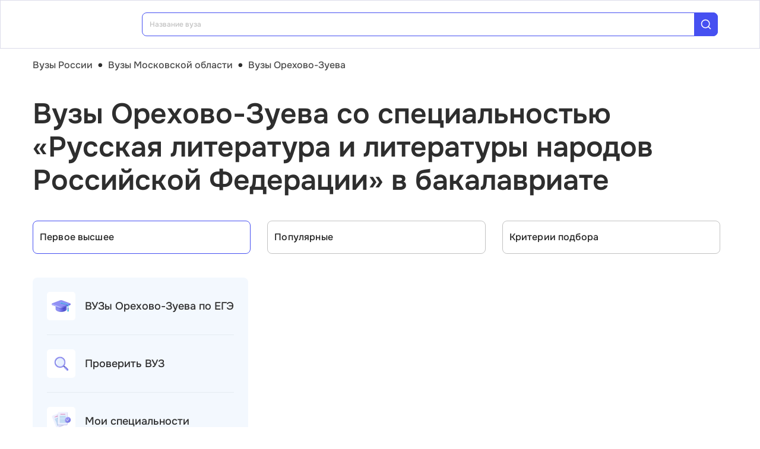

--- FILE ---
content_type: text/html; charset=utf-8
request_url: https://vuz.edunetwork.ru/50/124/?spec=2013
body_size: 23356
content:
<!DOCTYPE html><html lang=ru dir=ltr><head><title>Специальность «Русская литература и литературы народов Российской Федерации» в бакалавриате — вузы Орехово-Зуева</title><meta name="yandex-verification" content="4ecf30ba0913113d" data-qmeta="yandexVerification"><meta name="google-site-verification" content="Xzk-kFTUwY8sGJqJwFgtsnv3JMd4E9N1yF1zx74Os90" data-qmeta="googleSiteVerification"><meta name="robots" content="noindex" data-qmeta="robots"><meta name="description" content="Все вузы Орехово-Зуева со специальностью Русская литература и литературы народов Российской Федерации (45.06.01) в бакалавриате" data-qmeta="description"><meta name="keywords" content="Русская литература и литературы народов Российской Федерации 45.06.01 вузы Орехово-Зуева университеты институты" data-qmeta="keywords"><meta property="og:title" content="Специальность «Русская литература и литературы народов Российской Федерации» в бакалавриате — вузы Орехово-Зуева" data-qmeta="ogTitle"><meta name="og:description" content="Все вузы Орехово-Зуева со специальностью Русская литература и литературы народов Российской Федерации (45.06.01) в бакалавриате" data-qmeta="ogDescription"><meta name="og:image" content="https://vuz.edunetwork.ru/favicon.ico" data-qmeta="ogImage"><meta property="og:type" content="website" data-qmeta="ogType"><meta property="og:site_name" content="Едунетворк – вузы и колледжи" data-qmeta="ogSiteName"><meta property="og:url" content="https://vuz.edunetwork.ru/50/124/" data-qmeta="ogUrl"><meta property="og:site" content="https://vuz.edunetwork.ru/50/124/" data-qmeta="ogSite"><link rel="canonical" href="https://vuz.edunetwork.ru/50/124/" data-qmeta="canonical"><script type="application/ld+json" data-qmeta="soBreadcrumbs">{"@context":"https://schema.org","@type":"BreadcrumbList","itemListElement":[{"@type":"ListItem","position":1,"name":"Вузы России","item":"https://vuz.edunetwork.ru/"},{"@type":"ListItem","position":2,"name":"Вузы Московской области","item":"https://vuz.edunetwork.ru/50/"},{"@type":"ListItem","position":3,"name":"Вузы Орехово-Зуева","item":"https://vuz.edunetwork.ru/50/124/"},{"@type":"ListItem","position":4,"name":"Вузы Орехово-Зуева со специальностью «Русская литература и литературы народов Российской Федерации» в бакалавриате"}]}</script><script type="application/ld+json" data-qmeta="soPortalOrganization">{"@context":"https://schema.org","@type":"Organization","name":"Edunetwork","url":"https://vuz.edunetwork.ru","logo":"https://vuz.edunetwork.ru/img/logo.svg","contactPoint":{"@type":"ContactPoint","telephone":"+7-800-302-36-20","contactType":"customer service","availableLanguage":["Russian"]}}</script><script type="application/ld+json" data-qmeta="soPageListing">{"@context":"https://schema.org","@type":"ItemList","name":"Специальность «Русская литература и литературы народов Российской Федерации» в бакалавриате — вузы Орехово-Зуева","description":"Все вузы Орехово-Зуева со специальностью Русская литература и литературы народов Российской Федерации (45.06.01) в бакалавриате","url":"https://vuz.edunetwork.ru/50/124/","numberOfItems":1,"itemListElement":[{"@type":"ListItem","position":1,"url":"https://vuz.edunetwork.ru/50/124/v463/","name":"Государственный гуманитарно-технологический университет"}]}</script><script type="text/javascript" defer data-qmeta="yandexMetrika">(function(m,e,t,r,i,k,a){m[i]=m[i]||function(){(m[i].a=m[i].a||[]).push(arguments)};m[i].l=1*new Date();for(var j=0;j<document.scripts.length;j++){if(document.scripts[j].src===r){return}}k=e.createElement(t),a=e.getElementsByTagName(t)[0],k.async=1,k.src=r,a.parentNode.insertBefore(k,a)})(window,document,"script","https://mc.yandex.ru/metrika/tag.js","ym");ym(1493507,"init",{clickmap:true,trackLinks:true,accurateTrackBounce:true,webvisor:true});</script><script type="text/javascript" defer data-qmeta="googleTagManager">(function(w,d,s,l,i){w[l]=w[l]||[];w[l].push({"gtm.start":new Date().getTime(),event:"gtm.js"});var f=d.getElementsByTagName(s)[0],j=d.createElement(s),dl=l!="dataLayer"?"&l="+l:"";j.async=true;j.src="https://www.googletagmanager.com/gtm.js?id="+i+dl;f.parentNode.insertBefore(j,f)})(window,document,"script","dataLayer","GTM-T2WP5BF");</script><script type="text/javascript" defer data-qmeta="topMail">var _tmr = window._tmr || (window._tmr = []);_tmr.push({id: "3638565", type: "pageView", start: (new Date()).getTime()});(function (d, w, id) {if (d.getElementById(id)) return;var ts = d.createElement("script"); ts.type = "text/javascript"; ts.async = true; ts.id = id;ts.src = "https://top-fwz1.mail.ru/js/code.js";var f = function () {var s = d.getElementsByTagName("script")[0]; s.parentNode.insertBefore(ts, s);};if (w.opera == "[object Opera]") { d.addEventListener("DOMContentLoaded", f, false); } else { f(); }})(document, window, "tmr-code");</script><script type="text/javascript" defer data-qmeta="varioqub">
    (function(e, x, pe, r, i, me, nt){
    e[i]=e[i]||function(){(e[i].a=e[i].a||[]).push(arguments)},
    me=x.createElement(pe),me.async=1,me.src=r,nt=x.getElementsByTagName(pe)[0],me.addEventListener('error',function(){function cb(t){t=t[t.length-1],'function'==typeof t&&t({flags:{}})};Array.isArray(e[i].a)&&e[i].a.forEach(cb);e[i]=function(){cb(arguments)}}),nt.parentNode.insertBefore(me,nt)})
    (window, document, 'script', 'https://abt.s3.yandex.net/expjs/latest/exp.js', 'ymab');
    ymab('metrika.1493507', 'init'/*, {clientFeatures}, {callback}*/);
  </script><base href=/ ><meta charset=utf-8><meta name=format-detection content="telephone=no"><meta name=msapplication-tap-highlight content=no><meta name=viewport content="user-scalable=no,initial-scale=1,maximum-scale=1,minimum-scale=1,width=device-width"><link rel=apple-touch-icon sizes=180x180 href=/apple-touch-icon.png><link rel=icon type=image/png sizes=32x32 href=/favicon-32x32.png><link rel=icon type=image/png sizes=16x16 href=/favicon-16x16.png><link rel=manifest href=/site.webmanifest><link rel=mask-icon href=/safari-pinned-tab.svg color=#5bbad5><meta name=apple-mobile-web-app-title content=Edunetwork><meta name=application-name content=Edunetwork><meta name=msapplication-TileColor content=#da532c><meta name=theme-color content=#ffffff> <link rel="stylesheet" href="/css/vendor.34bc4b16.css"><link rel="stylesheet" href="/css/app.9ef9ac64.css"><link rel="stylesheet" href="/css/118.327e50dc.css"><link rel="stylesheet" href="/css/chunk-common.f3eebb63.css"><link rel="stylesheet" href="/css/293.0b47286b.css"></head><body class="desktop no-touch body--light" data-server-rendered><noscript data-qmeta="topMail"><div><img src="https://top-fwz1.mail.ru/counter?id=3638565;js=na" style="position:absolute;left:-9999px;" alt="Top.Mail.Ru" /></div></noscript><script id="qmeta-init">window.__Q_META__={"title":"Специальность «Русская литература и литературы народов Российской Федерации» в бакалавриате — вузы Орехово-Зуева","meta":{"yandexVerification":{"name":"yandex-verification","content":"4ecf30ba0913113d"},"googleSiteVerification":{"name":"google-site-verification","content":"Xzk-kFTUwY8sGJqJwFgtsnv3JMd4E9N1yF1zx74Os90"},"robots":{"name":"robots","content":"noindex"},"description":{"name":"description","content":"Все вузы Орехово-Зуева со специальностью Русская литература и литературы народов Российской Федерации (45.06.01) в бакалавриате"},"keywords":{"name":"keywords","content":"Русская литература и литературы народов Российской Федерации 45.06.01 вузы Орехово-Зуева университеты институты"},"ogTitle":{"property":"og:title","content":"Специальность «Русская литература и литературы народов Российской Федерации» в бакалавриате — вузы Орехово-Зуева"},"ogDescription":{"name":"og:description","content":"Все вузы Орехово-Зуева со специальностью Русская литература и литературы народов Российской Федерации (45.06.01) в бакалавриате"},"ogImage":{"name":"og:image","content":"https://vuz.edunetwork.ru/favicon.ico"},"ogType":{"property":"og:type","content":"website"},"ogSiteName":{"property":"og:site_name","content":"Едунетворк – вузы и колледжи"},"ogUrl":{"property":"og:url","content":"https://vuz.edunetwork.ru/50/124/"},"ogSite":{"property":"og:site","content":"https://vuz.edunetwork.ru/50/124/"}},"link":{"canonical":{"rel":"canonical","href":"https://vuz.edunetwork.ru/50/124/"}},"htmlAttr":{},"bodyAttr":{},"script":{"soBreadcrumbs":{"type":"application/ld+json","innerHTML":"{\"@context\":\"https://schema.org\",\"@type\":\"BreadcrumbList\",\"itemListElement\":[{\"@type\":\"ListItem\",\"position\":1,\"name\":\"Вузы России\",\"item\":\"https://vuz.edunetwork.ru/\"},{\"@type\":\"ListItem\",\"position\":2,\"name\":\"Вузы Московской области\",\"item\":\"https://vuz.edunetwork.ru/50/\"},{\"@type\":\"ListItem\",\"position\":3,\"name\":\"Вузы Орехово-Зуева\",\"item\":\"https://vuz.edunetwork.ru/50/124/\"},{\"@type\":\"ListItem\",\"position\":4,\"name\":\"Вузы Орехово-Зуева со специальностью «Русская литература и литературы народов Российской Федерации» в бакалавриате\"}]}"},"soPortalOrganization":{"type":"application/ld+json","innerHTML":"{\"@context\":\"https://schema.org\",\"@type\":\"Organization\",\"name\":\"Edunetwork\",\"url\":\"https://vuz.edunetwork.ru\",\"logo\":\"https://vuz.edunetwork.ru/img/logo.svg\",\"contactPoint\":{\"@type\":\"ContactPoint\",\"telephone\":\"+7-800-302-36-20\",\"contactType\":\"customer service\",\"availableLanguage\":[\"Russian\"]}}"},"soPageListing":{"type":"application/ld+json","innerHTML":"{\"@context\":\"https://schema.org\",\"@type\":\"ItemList\",\"name\":\"Специальность «Русская литература и литературы народов Российской Федерации» в бакалавриате — вузы Орехово-Зуева\",\"description\":\"Все вузы Орехово-Зуева со специальностью Русская литература и литературы народов Российской Федерации (45.06.01) в бакалавриате\",\"url\":\"https://vuz.edunetwork.ru/50/124/\",\"numberOfItems\":1,\"itemListElement\":[{\"@type\":\"ListItem\",\"position\":1,\"url\":\"https://vuz.edunetwork.ru/50/124/v463/\",\"name\":\"Государственный гуманитарно-технологический университет\"}]}"},"yandexMetrika":{"type":"text/javascript","innerHTML":"(function(m,e,t,r,i,k,a){m[i]=m[i]||function(){(m[i].a=m[i].a||[]).push(arguments)};m[i].l=1*new Date();for(var j=0;j<document.scripts.length;j++){if(document.scripts[j].src===r){return}}k=e.createElement(t),a=e.getElementsByTagName(t)[0],k.async=1,k.src=r,a.parentNode.insertBefore(k,a)})(window,document,\"script\",\"https://mc.yandex.ru/metrika/tag.js\",\"ym\");ym(1493507,\"init\",{clickmap:true,trackLinks:true,accurateTrackBounce:true,webvisor:true});","defer":true},"googleTagManager":{"type":"text/javascript","innerHTML":"(function(w,d,s,l,i){w[l]=w[l]||[];w[l].push({\"gtm.start\":new Date().getTime(),event:\"gtm.js\"});var f=d.getElementsByTagName(s)[0],j=d.createElement(s),dl=l!=\"dataLayer\"?\"&l=\"+l:\"\";j.async=true;j.src=\"https://www.googletagmanager.com/gtm.js?id=\"+i+dl;f.parentNode.insertBefore(j,f)})(window,document,\"script\",\"dataLayer\",\"GTM-T2WP5BF\");","defer":true},"topMail":{"type":"text/javascript","innerHTML":"var _tmr = window._tmr || (window._tmr = []);_tmr.push({id: \"3638565\", type: \"pageView\", start: (new Date()).getTime()});(function (d, w, id) {if (d.getElementById(id)) return;var ts = d.createElement(\"script\"); ts.type = \"text/javascript\"; ts.async = true; ts.id = id;ts.src = \"https://top-fwz1.mail.ru/js/code.js\";var f = function () {var s = d.getElementsByTagName(\"script\")[0]; s.parentNode.insertBefore(ts, s);};if (w.opera == \"[object Opera]\") { d.addEventListener(\"DOMContentLoaded\", f, false); } else { f(); }})(document, window, \"tmr-code\");","defer":true},"varioqub":{"type":"text/javascript","innerHTML":"\n    (function(e, x, pe, r, i, me, nt){\n    e[i]=e[i]||function(){(e[i].a=e[i].a||[]).push(arguments)},\n    me=x.createElement(pe),me.async=1,me.src=r,nt=x.getElementsByTagName(pe)[0],me.addEventListener('error',function(){function cb(t){t=t[t.length-1],'function'==typeof t&&t({flags:{}})};Array.isArray(e[i].a)&&e[i].a.forEach(cb);e[i]=function(){cb(arguments)}}),nt.parentNode.insertBefore(me,nt)})\n    (window, document, 'script', 'https://abt.s3.yandex.net/expjs/latest/exp.js', 'ymab');\n    ymab('metrika.1493507', 'init'/*, {clientFeatures}, {callback}*/);\n  ","defer":true}}}</script> <div id=q-app><!--[--><div class="q-layout q-layout--standard s-layout" style="min-height:0px;" tabindex="-1"><!----><!----><header class="q-header q-layout__section--marginal fixed-top m-header" style=""><div class="container"><div class="q-toolbar row no-wrap items-center m-header__toolbar" role="toolbar"><a href="https://edunetwork.ru" title="Edunetwork" class="m-header__logo"><div class="q-img q-img--menu" style="width:41px;" role="img" aria-label="Edunetwork-logo"><div style="padding-bottom:56.24929688378895%;"></div><div class="q-img__content absolute-full q-anchor--skip"></div></div></a><button class="q-btn q-btn-item non-selectable no-outline q-btn--flat q-btn--rectangle text-dark q-btn--actionable q-focusable q-hoverable q-btn--no-uppercase m-header__city-select gt-md a-ml-8 m-header--btn" style="" tabindex="0" type="button"><span class="q-focus-helper"></span><span class="q-btn__content text-center col items-center q-anchor--skip justify-center row no-wrap text-no-wrap"><span class="text-medium-s ellipsis">Орехово-Зуево</span><i class="q-icon notranslate material-symbols-outlined a-ml-8" style="" aria-hidden="true" role="presentation">expand_more</i></span></button><div class="a-header-org-search m-header__search"><div class="a-header-org-search__wrap"><label class="q-field row no-wrap items-start q-field--filled q-select q-field--auto-height q-select--with-input q-select--without-chips q-select--single a-header-org-search__search" style=""><!----><div class="q-field__inner relative-position col self-stretch"><div class="q-field__control relative-position row no-wrap bg-blue-gray text-stroke" tabindex="-1"><div class="q-field__control-container col relative-position row no-wrap q-anchor--skip"><div class="q-field__native row items-center"><input class="q-field__input q-placeholder col text-medium-xs" style="" value type="search" tabindex="0" role="combobox" aria-readonly="false" aria-autocomplete="list" aria-expanded="false" aria-controls="null_lb" placeholder="Название вуза"></div><!----></div><div class="q-field__append q-field__marginal row no-wrap items-center"><div class="a-header-org-search__append"><i class="q-icon" style="font-size:1.3rem;" aria-hidden="true" role="presentation"><svg viewBox="0 0 20 20"><use xlink:href="/icons/edu.svg?20251121-2125#search_1"></use></svg></i></div></div><!----><!----></div><!----></div><!----></label></div></div><div class="m-header__subdomains row gt-md"><a class="q-btn q-btn-item non-selectable no-outline q-btn--flat q-btn--rectangle q-btn--square text-white q-btn--actionable q-focusable q-hoverable q-btn--no-uppercase q-btn--square a-header-subdomain a-header-subdomain--active text-medium-s col a-mr-8" style="" tabindex="0"><span class="q-focus-helper"></span><span class="q-btn__content text-center col items-center q-anchor--skip justify-center row"><span class="block">Вузы</span></span></a><a class="q-btn q-btn-item non-selectable no-outline q-btn--flat q-btn--rectangle q-btn--square text-dark q-btn--actionable q-focusable q-hoverable q-btn--no-uppercase q-btn--square a-header-subdomain text-medium-s col" style="" tabindex="0" href="https://college.edunetwork.ru"><span class="q-focus-helper"></span><span class="q-btn__content text-center col items-center q-anchor--skip justify-center row"><span class="block">Колледжи</span></span></a></div><!----><button class="q-btn q-btn-item non-selectable no-outline q-btn--outline q-btn--rectangle text-primary q-btn--actionable q-focusable q-hoverable a-button text-medium-m m-header__login m-header__login--unauthorized a-button--sm gt-md m-header__login m-header__login--unauthorized a-button--sm gt-md" style="--0dd27626:unset;" tabindex="0" type="button"><span class="q-focus-helper"></span><span class="q-btn__content text-center col items-center q-anchor--skip justify-center row"><span class="block">Войти</span><!--[--><!--]--></span></button><!----><ul class="a-header-menu-list text-medium-s m-header__menu gt-md"><!--[--><li><a href="/100/" class=""><!--[-->Топ-100 Вузов<!--]--></a></li><li><a href="https://edunetwork.ru/test/prof/"><!--[-->Профтест<!--]--></a></li><li><a href="/50/124/ege/" class=""><!--[-->Калькулятор ЕГЭ/ОГЭ<!--]--></a></li><li><a href="https://edunetwork.ru/professions/"><!--[-->Каталог профессий<!--]--></a></li><li><a href="/abiturientam/" class=""><!--[-->Для абитуриентов<!--]--></a></li><li><a href="https://edunetwork.ru/blog/"><!--[-->Блог<!--]--></a></li><!--]--></ul></div></div><!----></header><div class="q-drawer-container"><aside class="q-drawer q-drawer--right q-layout--prevent-focus q-drawer--standard fixed" style="width:0px;transform:translateX(0px);top:128px;"><div class="q-drawer__content fit scroll column m-burger"><div class="q-scrollarea m-burger__scroll"><div class="q-scrollarea__container scroll relative-position fit hide-scrollbar"><div class="q-scrollarea__content absolute" style=""><!----><div class="container"><div class="q-list a-burger-item text-medium-s"><div class="q-item q-item-type row no-wrap q-item--clickable q-link cursor-pointer q-focusable q-hoverable a-menu-item text-dark" style="" role="listitem" tabindex="0"><div class="q-focus-helper" tabindex="-1"></div><div class="q-item__section column q-item__section--side justify-center q-item__section--avatar a-menu-item__icon"><i class="q-icon" style="font-size:1.375rem;" aria-hidden="true" role="presentation"><svg viewBox="0 0 23 22"><use xlink:href="/icons/edu.svg?20251121-2125#map_pin"></use></svg></i></div><div class="q-item__section column q-item__section--main justify-center"><div style="" class="q-item__label">Орехово-Зуево</div></div></div><!--[--><!--]--></div><div class="q-list a-burger-item text-medium-s m-burger__item"><div class="q-item q-item-type row no-wrap q-item--clickable q-link cursor-pointer q-focusable q-hoverable a-menu-item text-dark m-burger__item m-burger__item" style="" role="listitem" tabindex="0"><div class="q-focus-helper" tabindex="-1"></div><div class="q-item__section column q-item__section--side justify-center q-item__section--avatar a-menu-item__icon"><i class="q-icon" style="font-size:1.375rem;" aria-hidden="true" role="presentation"><svg viewBox="0 0 22 22"><use xlink:href="/icons/edu.svg?20251121-2125#account_circle"></use></svg></i></div><div class="q-item__section column q-item__section--main justify-center"><div style="" class="q-item__label">Войти в профиль</div></div></div><!--[--><!--]--></div><!----><a href="/favorites/org/" class=""><!--[--><div class="q-list a-burger-item text-medium-s m-burger__item"><div class="q-item q-item-type row no-wrap q-item--clickable q-link cursor-pointer q-focusable q-hoverable a-menu-item text-dark m-burger__item m-burger__item" style="" role="listitem" tabindex="0"><div class="q-focus-helper" tabindex="-1"></div><div class="q-item__section column q-item__section--side justify-center q-item__section--avatar a-menu-item__icon"><i class="q-icon" style="font-size:1.375rem;" aria-hidden="true" role="presentation"><svg viewBox="0 0 20 20"><use xlink:href="/icons/edu.svg?20251121-2125#favorite"></use></svg></i></div><div class="q-item__section column q-item__section--main justify-center"><div style="" class="q-item__label">Избранное</div></div></div><!--[--><!--]--></div><!--]--></a><a href="/100/" class=""><!--[--><div class="q-list a-burger-item text-medium-s m-burger__item"><div class="q-item q-item-type row no-wrap q-item--clickable q-link cursor-pointer q-focusable q-hoverable a-menu-item text-dark m-burger__item m-burger__item" style="" role="listitem" tabindex="0"><div class="q-focus-helper" tabindex="-1"></div><div class="q-item__section column q-item__section--side justify-center q-item__section--avatar a-menu-item__icon"><i class="q-icon" style="font-size:1.375rem;" aria-hidden="true" role="presentation"><svg viewBox="0 0 20 20"><use xlink:href="/icons/edu.svg?20251121-2125#chart_zoom"></use></svg></i></div><div class="q-item__section column q-item__section--main justify-center"><div style="" class="q-item__label">ТОП-100 Вузов</div></div></div><!--[--><!--]--></div><!--]--></a><div class="q-expansion-item q-item-type q-expansion-item--collapsed q-expansion-item--standard a-burger-expansion-item"><div class="q-expansion-item__container relative-position"><div class="q-item q-item-type row no-wrap q-item--clickable q-link cursor-pointer q-focusable q-hoverable a-burger-expansion-item__header" style="" role="button" tabindex="0" aria-expanded="false" aria-label="Расширять"><div class="q-focus-helper" tabindex="-1"></div><h6 class="a-burger-expansion-item__title"> Сервисы для абитуриентов </h6><div class="q-item__section column q-item__section--side justify-center q-focusable relative-position cursor-pointer a-burger-expansion-item__expansion-icon"><i class="q-icon notranslate material-symbols-outlined q-expansion-item__toggle-icon" style="" aria-hidden="true" role="presentation">keyboard_arrow_down</i></div></div><div class="q-expansion-item__content relative-position" style="display:none;"><!--[--><a href="/dist/" class=""><!--[--><div class="q-list a-burger-item text-medium-s"><div class="q-item q-item-type row no-wrap q-item--clickable q-link cursor-pointer q-focusable q-hoverable a-menu-item text-dark" style="" role="listitem" tabindex="0"><div class="q-focus-helper" tabindex="-1"></div><div class="q-item__section column q-item__section--side justify-center q-item__section--avatar a-menu-item__icon"><i class="q-icon notranslate material-symbols-outlined" style="font-size:;" aria-hidden="true" role="presentation">language</i></div><div class="q-item__section column q-item__section--main justify-center"><div style="" class="q-item__label">Образование дистанционно</div></div></div><!--[--><!--]--></div><!--]--></a><a href="/favorites/spec/" class=""><!--[--><div class="q-list a-burger-item text-medium-s"><div class="q-item q-item-type row no-wrap q-item--clickable q-link cursor-pointer q-focusable q-hoverable a-menu-item text-dark" style="" role="listitem" tabindex="0"><div class="q-focus-helper" tabindex="-1"></div><div class="q-item__section column q-item__section--side justify-center q-item__section--avatar a-menu-item__icon"><i class="q-icon" style="font-size:1.375rem;" aria-hidden="true" role="presentation"><svg viewBox="0 0 22 22"><use xlink:href="/icons/edu.svg?20251121-2125#book"></use></svg></i></div><div class="q-item__section column q-item__section--main justify-center"><div style="" class="q-item__label">Мои специальности</div></div></div><!--[--><!--]--></div><!--]--></a><a href="/50/124/ege/" class=""><!--[--><div class="q-list a-burger-item text-medium-s"><div class="q-item q-item-type row no-wrap q-item--clickable q-link cursor-pointer q-focusable q-hoverable a-menu-item text-dark" style="" role="listitem" tabindex="0"><div class="q-focus-helper" tabindex="-1"></div><div class="q-item__section column q-item__section--side justify-center q-item__section--avatar a-menu-item__icon"><i class="q-icon" style="font-size:1.375rem;" aria-hidden="true" role="presentation"><svg viewBox="0 0 22 22"><use xlink:href="/icons/edu.svg?20251121-2125#pencil"></use></svg></i></div><div class="q-item__section column q-item__section--main justify-center"><div style="" class="q-item__label">Вузы Орехово-Зуева по ЕГЭ</div></div></div><!--[--><!--]--></div><!--]--></a><a href="/50/124/openDays/" class=""><!--[--><div class="q-list a-burger-item text-medium-s"><div class="q-item q-item-type row no-wrap q-item--clickable q-link cursor-pointer q-focusable q-hoverable a-menu-item text-dark" style="" role="listitem" tabindex="0"><div class="q-focus-helper" tabindex="-1"></div><div class="q-item__section column q-item__section--side justify-center q-item__section--avatar a-menu-item__icon"><i class="q-icon" style="font-size:1.375rem;" aria-hidden="true" role="presentation"><svg viewBox="0 0 22 22"><use xlink:href="/icons/edu.svg?20251121-2125#book"></use></svg></i></div><div class="q-item__section column q-item__section--main justify-center"><div style="" class="q-item__label">Дни открытых дверей</div></div></div><!--[--><!--]--></div><!--]--></a><a href="https://edunetwork.ru/professions/"><!--[--><div class="q-list a-burger-item text-medium-s"><div class="q-item q-item-type row no-wrap q-item--clickable q-link cursor-pointer q-focusable q-hoverable a-menu-item text-dark" style="" role="listitem" tabindex="0"><div class="q-focus-helper" tabindex="-1"></div><div class="q-item__section column q-item__section--side justify-center q-item__section--avatar a-menu-item__icon"><i class="q-icon" style="font-size:1.375rem;" aria-hidden="true" role="presentation"><svg viewBox="0 0 20 21"><use xlink:href="/icons/edu.svg?20251121-2125#paper"></use></svg></i></div><div class="q-item__section column q-item__section--main justify-center"><div style="" class="q-item__label">Каталог профессий</div></div></div><!--[--><!--]--></div><!--]--></a><a href="/checkVuz/" class=""><!--[--><div class="q-list a-burger-item text-medium-s"><div class="q-item q-item-type row no-wrap q-item--clickable q-link cursor-pointer q-focusable q-hoverable a-menu-item text-dark" style="" role="listitem" tabindex="0"><div class="q-focus-helper" tabindex="-1"></div><div class="q-item__section column q-item__section--side justify-center q-item__section--avatar a-menu-item__icon"><i class="q-icon" style="font-size:1.375rem;" aria-hidden="true" role="presentation"><svg viewBox="0 0 20 21"><use xlink:href="/icons/edu.svg?20251121-2125#search_in_rectangle"></use></svg></i></div><div class="q-item__section column q-item__section--main justify-center"><div style="" class="q-item__label">Проверить вуз</div></div></div><!--[--><!--]--></div><!--]--></a><a href="https://edunetwork.ru/test/prof/"><!--[--><div class="q-list a-burger-item text-medium-s"><div class="q-item q-item-type row no-wrap q-item--clickable q-link cursor-pointer q-focusable q-hoverable a-menu-item text-dark" style="" role="listitem" tabindex="0"><div class="q-focus-helper" tabindex="-1"></div><div class="q-item__section column q-item__section--side justify-center q-item__section--avatar a-menu-item__icon"><i class="q-icon" style="font-size:1.375rem;" aria-hidden="true" role="presentation"><svg viewBox="0 0 20 21"><use xlink:href="/icons/edu.svg?20251121-2125#quiz_cards"></use></svg></i></div><div class="q-item__section column q-item__section--main justify-center"><div style="" class="q-item__label">Профтест</div></div></div><!--[--><!--]--></div><!--]--></a><a href="/50/124/map/" class=""><!--[--><div class="q-list a-burger-item text-medium-s"><div class="q-item q-item-type row no-wrap q-item--clickable q-link cursor-pointer q-focusable q-hoverable a-menu-item text-dark" style="" role="listitem" tabindex="0"><div class="q-focus-helper" tabindex="-1"></div><div class="q-item__section column q-item__section--side justify-center q-item__section--avatar a-menu-item__icon"><i class="q-icon" style="font-size:1.375rem;" aria-hidden="true" role="presentation"><svg viewBox="0 0 20 21"><use xlink:href="/icons/edu.svg?20251121-2125#library"></use></svg></i></div><div class="q-item__section column q-item__section--main justify-center"><div style="" class="q-item__label">Вузы Орехово-Зуева на карте</div></div></div><!--[--><!--]--></div><!--]--></a><a href="https://edunetwork.ru/blog/"><!--[--><div class="q-list a-burger-item text-medium-s"><div class="q-item q-item-type row no-wrap q-item--clickable q-link cursor-pointer q-focusable q-hoverable a-menu-item text-dark" style="" role="listitem" tabindex="0"><div class="q-focus-helper" tabindex="-1"></div><div class="q-item__section column q-item__section--side justify-center q-item__section--avatar a-menu-item__icon"><i class="q-icon" style="font-size:1.375rem;" aria-hidden="true" role="presentation"><svg viewBox="0 0 20 20"><use xlink:href="/icons/edu.svg?20251121-2125#post_add"></use></svg></i></div><div class="q-item__section column q-item__section--main justify-center"><div style="" class="q-item__label">Блог</div></div></div><!--[--><!--]--></div><!--]--></a><!--]--></div></div></div><div class="q-tabs row no-wrap items-center q-tabs--not-scrollable q-tabs--vertical q-tabs__arrows--inside q-tabs--mobile-without-arrows text-medium-m a-switcher a-my-24" role="tablist"><!----><div class="q-tabs__content scroll--mobile row no-wrap items-center self-stretch hide-scrollbar relative-position q-tabs__content--align-justify"><!--[--><div class="q-tab relative-position self-stretch flex flex-center text-center q-tab--inactive q-tab--no-caps q-focusable q-hoverable cursor-pointer text-medium-m" tabindex="0" role="tab" aria-selected="false"><div class="q-focus-helper" tabindex="-1"></div><div class="q-tab__content self-stretch flex-center relative-position q-anchor--skip non-selectable column"><div class="q-tab__label">Вузы</div></div><div class="q-tab__indicator absolute-right"></div></div><div class="q-tab relative-position self-stretch flex flex-center text-center q-tab--inactive q-tab--no-caps q-focusable q-hoverable cursor-pointer text-medium-m" tabindex="0" role="tab" aria-selected="false"><div class="q-focus-helper" tabindex="-1"></div><div class="q-tab__content self-stretch flex-center relative-position q-anchor--skip non-selectable column"><div class="q-tab__label">Колледжи</div></div><div class="q-tab__indicator absolute-right"></div></div><!--]--></div><i class="q-icon notranslate material-symbols-outlined q-tabs__arrow q-tabs__arrow--left absolute q-tab__icon" style="" aria-hidden="true" role="presentation">keyboard_arrow_up</i><i class="q-icon notranslate material-symbols-outlined q-tabs__arrow q-tabs__arrow--right absolute q-tab__icon q-tabs__arrow--faded" style="" aria-hidden="true" role="presentation">keyboard_arrow_down</i></div></div></div><!----></div><!----><div class="q-scrollarea__bar q-scrollarea__bar--v absolute-right q-scrollarea__bar--invisible" style="" aria-hidden="true"></div><div class="q-scrollarea__bar q-scrollarea__bar--h absolute-bottom q-scrollarea__bar--invisible" style="" aria-hidden="true"></div><div class="q-scrollarea__thumb q-scrollarea__thumb--v absolute-right q-scrollarea__thumb--invisible" style="top:0px;height:0px;" aria-hidden="true"></div><div class="q-scrollarea__thumb q-scrollarea__thumb--h absolute-bottom q-scrollarea__thumb--invisible" style="left:0px;width:0px;" aria-hidden="true"></div></div></div></aside></div><!--[--><!--[--><div class="a-mt-16"><div class="m-breadcrumbs container-scrollable m-breadcrumbs--standard"><div class="q-breadcrumbs m-breadcrumbs__breadcrumbs text-medium-m"><div class="flex items-center justify-start q-gutter-sm"><div class="flex items-center text-primary"><a class="q-breadcrumbs__el q-link flex inline items-center relative-position q-link--focusable q-router-link--active m-breadcrumbs__breadcrumbs-el" href="/">Вузы России</a></div><div class="q-breadcrumbs__separator">•</div><div class="flex items-center text-primary"><a class="q-breadcrumbs__el q-link flex inline items-center relative-position q-link--focusable m-breadcrumbs__breadcrumbs-el" href="/50/">Вузы Московской области</a></div><div class="q-breadcrumbs__separator">•</div><div class="flex items-center q-breadcrumbs--last"><a class="q-breadcrumbs__el q-link flex inline items-center relative-position q-link--focusable q-router-link--exact-active q-router-link--active m-breadcrumbs__breadcrumbs-el" href="/50/124/">Вузы Орехово-Зуева</a></div></div></div></div></div><section class="s-main-section"><div class="container"><!--[--><h1 class="h1-listing">Вузы Орехово-Зуева со специальностью «Русская литература и литературы народов Российской Федерации» в бакалавриате</h1><!--]--></div><!----></section><section class="s-main-section s-ls-filter-mobile a-mt-40 xs"><div class="container"><!--[--><div class="row q-gutter-sm no-wrap"><button class="q-btn q-btn-item non-selectable no-outline q-btn--unelevated q-btn--rectangle bg-blue-gray text-dark q-btn--actionable q-focusable q-hoverable a-button text-medium-m col-grow items-start s-ls-filter-mobile__button a-button--border-light-blue-stroke col-grow items-start s-ls-filter-mobile__button a-button--border-light-blue-stroke" style="--0dd27626:1.25rem;" tabindex="0" type="button"><span class="q-focus-helper"></span><span class="q-btn__content text-center col items-center q-anchor--skip justify-center row"><i class="q-icon" style="" aria-hidden="true" role="img"><svg viewBox="0 0 20 20"><use xlink:href="/icons/edu.svg#tune"></use></svg></i><!--[--><div class="flex justify-between items-center col-grow"><span>Фильтры</span><div class="q-badge flex inline items-center no-wrap q-badge--single-line bg-blue-button text-white q-badge--rounded s-ls-filter-mobile__filter-count a-pa-0 flex flex-center text-semibold-s" style="" role="status">1</div></div><!--]--></span></button><button class="q-btn q-btn-item non-selectable no-outline q-btn--unelevated q-btn--rectangle bg-blue-gray text-dark q-btn--actionable q-focusable q-hoverable a-button text-medium-m s-ls-filter-mobile__button a-button--border-light-blue-stroke a-button--equal-sides s-ls-filter-mobile__button a-button--border-light-blue-stroke a-button--equal-sides" style="--0dd27626:1.25rem;" tabindex="0" type="button"><span class="q-focus-helper"></span><span class="q-btn__content text-center col items-center q-anchor--skip justify-center row"><i class="q-icon" style="" aria-hidden="true" role="img"><svg viewBox="0 0 20 20"><use xlink:href="/icons/edu.svg#swap_vert"></use></svg></i><!--[--><!--]--></span></button><button class="q-btn q-btn-item non-selectable no-outline q-btn--unelevated q-btn--rectangle bg-blue-gray text-dark q-btn--actionable q-focusable q-hoverable a-button text-medium-m s-ls-filter-mobile__button a-button--border-light-blue-stroke a-button--equal-sides s-ls-filter-mobile__button a-button--border-light-blue-stroke a-button--equal-sides" style="--0dd27626:1.25rem;" tabindex="0" type="button"><span class="q-focus-helper"></span><span class="q-btn__content text-center col items-center q-anchor--skip justify-center row"><i class="q-icon" style="" aria-hidden="true" role="img"><svg viewBox="0 0 20 20"><use xlink:href="/icons/edu.svg#search_1"></use></svg></i><!--[--><!--]--></span></button></div><!----><!----><!----><!--]--></div><!----></section><section class="s-main-section s-ls-filter a-mt-40 xs-hide"><div class="container"><!--[--><div class="row q-col-gutter-md"><!----><label class="q-field row no-wrap items-start q-field--outlined q-select q-field--auto-height q-select--without-input q-select--without-chips q-select--single q-field--float a-ls-filter col-xs-12 col-sm-6 col-md-4 a-ls-filter--blue-button" style=""><!----><div class="q-field__inner relative-position col self-stretch"><div class="q-field__control relative-position row no-wrap" tabindex="-1"><div class="q-field__control-container col relative-position row no-wrap q-anchor--skip"><div class="q-field__native row items-center"><span>Первое высшее</span><input class="q-select__focus-target" value="Первое высшее" readonly tabindex="0" role="combobox" aria-readonly="false" aria-autocomplete="none" aria-expanded="false" aria-controls="null_lb"></div><!----></div><div class="q-field__append q-field__marginal row no-wrap items-center q-anchor--skip"><i class="q-icon notranslate material-symbols-outlined q-select__dropdown-icon" style="" aria-hidden="true" role="presentation">expand_more</i></div><!----></div><!----></div><div class="q-field__after q-field__marginal row no-wrap items-center"><ul class="m-modal-links m-modal-levels"><!--[--><li><a href="/50/124/sec/" title="Второе высшее">Второе высшее</a></li><li><a href="/50/124/mag/" title="Магистратура">Магистратура</a></li><li><a href="/50/124/phd/" title="Аспирантура">Аспирантура</a></li><!--]--></ul></div></label><label class="q-field row no-wrap items-start q-field--outlined q-select q-field--auto-height q-select--without-input q-select--without-chips q-select--single q-field--float a-ls-filter col-xs-12 col-sm-6 col-md-4" style=""><!----><div class="q-field__inner relative-position col self-stretch"><div class="q-field__control relative-position row no-wrap" tabindex="-1"><div class="q-field__control-container col relative-position row no-wrap q-anchor--skip"><div class="q-field__native row items-center"><span>Популярные</span><input class="q-select__focus-target" value="Популярные" readonly tabindex="0" role="combobox" aria-readonly="false" aria-autocomplete="none" aria-expanded="false" aria-controls="null_lb"></div><!----></div><div class="q-field__append q-field__marginal row no-wrap items-center"><!--[--><i class="q-icon notranslate material-symbols-outlined" style="transform:rotate(90deg);" aria-hidden="true" role="presentation">sync_alt</i><!--]--></div><!----><!----></div><!----></div><div class="q-field__after q-field__marginal row no-wrap items-center"><ul class="m-modal-links m-modal-sortmodes"><!--[--><li><a href="/50/124/?sort=10" title="По бюджетным местам">По бюджетным местам</a></li><li><a href="/50/124/?sort=21" title="По стоимости обучения">По стоимости обучения</a></li><li><a href="/50/124/?sort=31" title="Низкий проходной балл">Низкий проходной балл</a></li><li><a href="/50/124/?sort=40" title="По количеству специальностей">По количеству специальностей</a></li><!--]--></ul></div></label><label class="q-field row no-wrap items-start q-field--outlined q-select q-field--auto-height q-select--without-input q-select--without-chips q-select--single q-field--float a-ls-filter col-xs-12 col-sm-6 col-md-4" style=""><!----><div class="q-field__inner relative-position col self-stretch"><div class="q-field__control relative-position row no-wrap" tabindex="-1"><div class="q-field__control-container col relative-position row no-wrap q-anchor--skip"><div class="q-field__native row items-center"><span>Критерии подбора</span><input class="q-select__focus-target" value="Критерии подбора" readonly tabindex="0" role="combobox" aria-readonly="false" aria-autocomplete="none" aria-expanded="false" aria-controls="null_lb"></div><!----></div><div class="q-field__append q-field__marginal row no-wrap items-center q-anchor--skip"><i class="q-icon notranslate material-symbols-outlined q-select__dropdown-icon" style="" aria-hidden="true" role="presentation">expand_more</i></div><!----></div><!----></div><div class="q-field__after q-field__marginal row no-wrap items-center"><ul class="m-modal-links m-modal-variants"><!--[--><li><a href="/50/124/?gos=y" title="Государственный">Государственный</a></li><li><a href="/50/124/?free=y" title="Бюджетные места">Бюджетные места</a></li><li><a href="/50/124/?hos=y" title="Общежитие">Общежитие</a></li><!--]--></ul></div></label><!----><!----><!----></div><!--]--></div><!----></section><!----><div class="s-two-columns container"><main class="s-two-columns__main a-mt-40"><div class="s-two-columns__integration"><!----><div class="m-listing-side m-listing-side--bottom-hidden md"><!--[--><!--]--><div class="m-listing-side__section m-listing-side--rounded-accent m-listing-side--bigger-icons m-listing-side__top"><!--[--><!--[--><a href="/50/124/ege/" class="m-listing-side__item"><div class="m-listing-side__icon"><img src="/3dicons/hat.webp" style="width:32px;" alt></div><div class="m-listing-side__title-wrapper"><div class="m-listing-side__title text-medium-l">ВУЗы Орехово-Зуева по ЕГЭ</div><!----></div></a><!--]--><!--[--><a href="/checkVuz/" class="m-listing-side__item"><div class="m-listing-side__icon"><img src="/3dicons/magnify.webp" style="width:24px;" alt></div><div class="m-listing-side__title-wrapper"><div class="m-listing-side__title text-medium-l">Проверить ВУЗ</div><!----></div></a><!--]--><!--[--><a href="/favorites/spec" class="m-listing-side__item"><div class="m-listing-side__icon"><img src="/3dicons/docs.webp" style="width:32px;" alt></div><div class="m-listing-side__title-wrapper"><div class="m-listing-side__title text-medium-l">Мои специальности</div><!----></div></a><!--]--><!--[--><a href="/favorites/org" class="m-listing-side__item"><div class="m-listing-side__icon"><img src="img/main/pill-icon-budget.webp" style="width:32px;" alt></div><div class="m-listing-side__title-wrapper"><div class="m-listing-side__title text-medium-l">Избранные вузы</div><!----></div></a><!--]--><!--]--></div><div class="m-listing-side__section m-listing-side__bottom"><!--[--><!--[--><a href="/50/124/map/" class="m-listing-side__item"><div class="m-listing-side__icon"><img src="/3dicons/pov.webp" style="width:32px;" alt></div><div class="m-listing-side__title-wrapper"><div class="m-listing-side__title text-medium-l">Вузы на карте</div><div class="m-listing-side__subtitle a-mt-4 text-medium-xs">Вузы  Орехово-Зуева на карте города</div></div></a><!--]--><!--[--><a href="/dist/" class="m-listing-side__item"><div class="m-listing-side__icon"><img src="/img/remote.png" style="width:32px;" alt></div><div class="m-listing-side__title-wrapper"><div class="m-listing-side__title text-medium-l">Образование дистанционно</div><!----></div></a><!--]--><!--]--></div><!----></div></div><section class="s-vuz-brief"><!--[--><!--[--><div class="m-listing-card"><div class="m-listing-card__wrap"><i class="q-icon notranslate material-symbols-outlined m-listing-card__icon m-listing-card__like" style="font-size:1.25rem;" aria-hidden="true" role="presentation" title="Добавить в избранное ">favorite</i><!----><div class="m-listing-cardlogo md"><a href="/50/124/v463/" class=""><!--[--><div class="q-img q-img--menu m-listing-cardlogo__img" style="" role="img" title="https://storage.edunetwork.ru/vuz/426/logo/logo.png"><div style="padding-bottom:100%;"></div><div class="q-img__content absolute-full q-anchor--skip"></div></div><!--]--></a></div><div class="m-listing-card__content"><div class="m-listing-card__head"><div class="m-listing-cardlogo m-listing-card__logo"><a href="/50/124/v463/" class=""><!--[--><div class="q-img q-img--menu m-listing-cardlogo__img" style="" role="img" title="https://storage.edunetwork.ru/vuz/426/logo/logo.png"><div style="padding-bottom:100%;"></div><div class="q-img__content absolute-full q-anchor--skip"></div></div><!--]--></a></div><div class="m-listing-card__title-wrapper"><div class="m-listing-card__top-badges a-mb-20"><!----><!----></div><a href="/50/124/v463/" class="text-dark"><!--[--><h4 class="m-listing-card__title">Государственный гуманитарно-технологический университет</h4><!--]--></a><!----></div></div><div class="m-listing-card__info"><!--[--><div class="m-listing-card__info-column"><div class="m-listing-card__label text-medium-s"><span class="gt-xs">Тип:</span><span class="xs">Тип:</span></div><div class="m-listing-card__value text-medium-s">Государственный</div></div><div class="m-listing-card__info-column"><div class="m-listing-card__label text-medium-s"><span class="gt-xs">Бюджетные места:</span><span class="xs">Бюджет</span></div><div class="m-listing-card__value text-medium-s">Есть</div></div><div class="m-listing-card__info-column"><div class="m-listing-card__label text-medium-s"><span class="gt-xs">Направление:</span><span class="xs">Направление:</span></div><div class="m-listing-card__value text-medium-s">Гуманитарные вузы</div></div><div class="m-listing-card__info-column"><div class="m-listing-card__label text-medium-s"><span class="gt-xs">Минимальный балл:</span><span class="xs">Мин. балл</span></div><div class="m-listing-card__value text-medium-s">57.3</div></div><!--]--></div></div><div class="m-listing-card__actions-container"><div class="m-listing-card__actions"><button class="q-btn q-btn-item non-selectable no-outline q-btn--unelevated q-btn--rectangle bg-primary text-white q-btn--actionable q-focusable q-hoverable a-button text-medium-m a-button--card a-button--wide a-button--card a-button--wide" style="--0dd27626:unset;" tabindex="0" type="button"><span class="q-focus-helper"></span><span class="q-btn__content text-center col items-center q-anchor--skip justify-center row"><span class="block">Оставить заявку</span><!--[--><!--]--></span></button><a class="q-btn q-btn-item non-selectable no-outline q-btn--outline q-btn--rectangle text-primary q-btn--actionable q-focusable q-hoverable a-button text-medium-m a-button--card a-button--wide a-button--card a-button--wide" style="--0dd27626:unset;" tabindex="0" href="/50/124/v463/"><span class="q-focus-helper"></span><span class="q-btn__content text-center col items-center q-anchor--skip justify-center row"><span class="block">Подробнее</span><!--[--><!--]--></span></a></div></div></div><!----></div><!--]--><!--[--><div class="m-quiz-card m-quiz-card--start"><div class="m-quiz-card__head"><h4 class="m-quiz-card__title"> Подберём вуз мечты </h4><p class="m-quiz-card__subtitle text-regular-m"> Ответьте на 5 простых вопросов, и мы составим список наиболее подходящих для вас вузов </p></div><div class="a-simple-quiz"><div class="a-simple-quiz__main"><h5 class="a-simple-quiz__question">К каким профессиям вы больше склонны?</h5><div class="a-simple-quiz__options a-simple-quiz__options--buttons"><!--[--><div class="a-simple-quiz__option text-regular-s a-simple-quiz__option--active"><span class="a-simple-quiz__radio"></span><span>Гуманитарным</span></div><div class="a-simple-quiz__option text-regular-s"><span class="a-simple-quiz__radio"></span><span>Техническим</span></div><div class="a-simple-quiz__option text-regular-s"><span class="a-simple-quiz__radio"></span><span>Творческим</span></div><div class="a-simple-quiz__option text-regular-s"><span class="a-simple-quiz__radio"></span><span>Медицинским</span></div><!--]--></div></div><div class="a-simple-quiz__controls a-mt-24"><div class="a-simple-quiz__buttons"><button class="q-btn q-btn-item non-selectable no-outline q-btn--outline q-btn--rectangle text-primary q-btn--actionable q-focusable q-hoverable a-button text-medium-m a-simple-quiz__prev text-medium-s a-simple-quiz__prev text-medium-s" style="--0dd27626:unset;" tabindex="0" type="button" disabled><span class="q-focus-helper"></span><span class="q-btn__content text-center col items-center q-anchor--skip justify-center row"><i class="q-icon on-left notranslate material-symbols-outlined" style="" aria-hidden="true" role="img">arrow_back_ios</i><span class="block">Назад</span><!--[--><!--]--></span></button><button class="q-btn q-btn-item non-selectable no-outline q-btn--unelevated q-btn--rectangle bg-primary text-white q-btn--actionable q-focusable q-hoverable a-button text-medium-m a-simple-quiz__next text-medium-s a-simple-quiz__next text-medium-s" style="--0dd27626:unset;" tabindex="0" type="button"><span class="q-focus-helper"></span><span class="q-btn__content text-center col items-center q-anchor--skip justify-center row"><span class="block">Далее</span><!--[--><!--]--><i class="q-icon on-right notranslate material-symbols-outlined" style="" aria-hidden="true" role="img">arrow_forward_ios</i></span></button></div><div class="a-simple-quiz__indicator"><span class="text-medium-l"> Шаг 1/5</span></div></div></div></div><!--]--><!--]--></section><div class="s-ls-custom-tags a-mt-24"><div class="row justify-center q-col-gutter-md text-regular-m"><!--[--><a href="/50/124/po-prohodnomu-ballu/" class="col-xs-12 col-sm-shrink">С низким баллом на бюджет</a><a href="/50/124/posle-kolledzh/" class="col-xs-12 col-sm-shrink">Вузы после колледжей</a><a href="/50/124/rejting/" class="col-xs-12 col-sm-shrink">Рейтинг вузов</a><a href="/50/124/vuz-without-ege/" class="col-xs-12 col-sm-shrink">Вузы без ЕГЭ</a><!--]--></div></div><!----></main><aside class="gt-md s-two-columns__sidebar a-mt-40"><div class="m-listing-side"><!--[--><!--]--><div class="m-listing-side__section m-listing-side--rounded-accent m-listing-side--bigger-icons m-listing-side__top"><!--[--><!--[--><a href="/50/124/ege/" class="m-listing-side__item"><div class="m-listing-side__icon"><img src="/3dicons/hat.webp" style="width:32px;" alt></div><div class="m-listing-side__title-wrapper"><div class="m-listing-side__title text-medium-l">ВУЗы Орехово-Зуева по ЕГЭ</div><!----></div></a><!--]--><!--[--><a href="/checkVuz/" class="m-listing-side__item"><div class="m-listing-side__icon"><img src="/3dicons/magnify.webp" style="width:24px;" alt></div><div class="m-listing-side__title-wrapper"><div class="m-listing-side__title text-medium-l">Проверить ВУЗ</div><!----></div></a><!--]--><!--[--><a href="/favorites/spec" class="m-listing-side__item"><div class="m-listing-side__icon"><img src="/3dicons/docs.webp" style="width:32px;" alt></div><div class="m-listing-side__title-wrapper"><div class="m-listing-side__title text-medium-l">Мои специальности</div><!----></div></a><!--]--><!--[--><a href="/favorites/org" class="m-listing-side__item"><div class="m-listing-side__icon"><img src="img/main/pill-icon-budget.webp" style="width:32px;" alt></div><div class="m-listing-side__title-wrapper"><div class="m-listing-side__title text-medium-l">Избранные вузы</div><!----></div></a><!--]--><!--]--></div><div class="m-listing-side__section m-listing-side__bottom"><!--[--><!--[--><a href="/50/124/map/" class="m-listing-side__item"><div class="m-listing-side__icon"><img src="/3dicons/pov.webp" style="width:32px;" alt></div><div class="m-listing-side__title-wrapper"><div class="m-listing-side__title text-medium-l">Вузы на карте</div><div class="m-listing-side__subtitle a-mt-4 text-medium-xs">Вузы  Орехово-Зуева на карте города</div></div></a><!--]--><!--[--><a href="/dist/" class="m-listing-side__item"><div class="m-listing-side__icon"><img src="/img/remote.png" style="width:32px;" alt></div><div class="m-listing-side__title-wrapper"><div class="m-listing-side__title text-medium-l">Образование дистанционно</div><!----></div></a><!--]--><!--]--></div><!----></div></aside></div><section class="s-main-section s-static-text"><div class="container"><!--[--><!----><div class="text-regular-m text-gray"><!--[--><p> Подробнее о специальности <a href="/specs/2013/" class="">Русская литература и литературы народов Российской Федерации</a></p><!----><!--]--></div><!--]--></div><!----></section><div id="quiz" class="s-quiz s-quiz--listing"><div class="container"><div class="q-img q-img--menu s-quiz__img" style="" role="img"><div style="padding-bottom:56.24929688378895%;"></div><div class="q-img__content absolute-full q-anchor--skip"></div></div><div class="s-quiz__head"><h2 class="s-quiz__title"> Подбери программу обучения </h2><p class="s-quiz__subtitle text-regular-m"> Пройди тест, получи свою идеальную подборку и полезные материалы для поступающих от Edunetwork </p></div><div class="quiz-questions"><div class="quiz-questions__options-wrap"><h5 class="quiz-questions__question">Какой уровень образования интересует на данный момент?</h5><div class="quiz-questions__options"><!--[--><div class="a-quiz-option"><div class="a-quiz-option__option text-regular-s"><span class="a-quiz-option__radio"></span><span>Колледж</span></div></div><div class="a-quiz-option"><div class="a-quiz-option__option text-regular-s"><span class="a-quiz-option__radio"></span><span>Бакалавриат</span></div></div><div class="a-quiz-option"><div class="a-quiz-option__option text-regular-s"><span class="a-quiz-option__radio"></span><span>Второе высшее образование</span></div></div><div class="a-quiz-option"><div class="a-quiz-option__option text-regular-s"><span class="a-quiz-option__radio"></span><span>Магистратура</span></div></div><div class="a-quiz-option"><div class="a-quiz-option__option text-regular-s"><span class="a-quiz-option__radio"></span><span>Аспирантура</span></div></div><div class="a-quiz-option"><div class="a-quiz-option__option text-regular-s"><span class="a-quiz-option__radio"></span><span>MBA</span></div></div><div class="a-quiz-option"><div class="a-quiz-option__option text-regular-s"><span class="a-quiz-option__radio"></span><span>Курсы повышения квалификации</span></div></div><div class="a-quiz-option"><div class="a-quiz-option__option text-regular-s"><span class="a-quiz-option__radio"></span><span>Репетиторство</span></div></div><div class="a-quiz-option"><div class="a-quiz-option__option text-regular-s"><span class="a-quiz-option__radio"></span><span>Онлайн-школа</span></div></div><!--]--></div><div class="quiz-questions__buttons"><button class="q-btn q-btn-item non-selectable no-outline q-btn--outline q-btn--rectangle text-primary q-btn--actionable q-focusable q-hoverable a-button text-medium-m quiz-questions__prev text-medium-s quiz-questions__prev text-medium-s" style="--0dd27626:unset;" tabindex="0" type="button" disabled><span class="q-focus-helper"></span><span class="q-btn__content text-center col items-center q-anchor--skip justify-center row"><i class="q-icon on-left notranslate material-symbols-outlined" style="" aria-hidden="true" role="img">arrow_back_ios</i><span class="block">Назад</span><!--[--><!--]--></span></button><!----></div></div></div></div><div class="a-running-line s-quiz__line"><!----><div class="a-running-line__inner"><div class="a-running-line__line"><!--[--><span class="text-white">ПЕРСОНАЛЬНАЯ ПОДБОРКА ПРОГРАММ</span><span class="text-white">ЧЕК-ЛИСТ В ПОДАРОК</span><span class="text-white">БЕСПЛАТНАЯ КОНСУЛЬТАЦИЯ</span><!--]--></div><div class="a-running-line__line"><!--[--><span class="text-white">ПЕРСОНАЛЬНАЯ ПОДБОРКА ПРОГРАММ</span><span class="text-white">ЧЕК-ЛИСТ В ПОДАРОК</span><span class="text-white">БЕСПЛАТНАЯ КОНСУЛЬТАЦИЯ</span><!--]--></div></div></div></div><!--]--><footer class="footer a-mb-56 md:a-mb-0"><div class="m-footer-top footer__top"><div class="m-footer-top__full container gt-sm"><!--[--><ul class="m-footer-top__column"><!--[--><li class="text-h6"><a href="https://vuz.edunetwork.ru/">Вузы</a></li><li class="text-regular-xs"><a href="https://vuz.edunetwork.ru/77/">Вузы Москвы</a></li><li class="text-regular-xs"><a href="https://vuz.edunetwork.ru/100/">Вузы России</a></li><li class="text-regular-xs"><a href="https://vuz.edunetwork.ru/77/d9/">Медицинские вузы Москвы</a></li><li class="text-regular-xs"><a href="https://vuz.edunetwork.ru/77/d1/">Технические вузы Москвы</a></li><li class="text-regular-xs"><a href="https://vuz.edunetwork.ru/77/d8/">Педагогические вузы Москвы</a></li><li class="text-regular-xs"><a href="https://vuz.edunetwork.ru/77/d46/">Психологические вузы Москвы</a></li><!--]--></ul><ul class="m-footer-top__column"><!--[--><li class="text-h6"><a href="https://college.edunetwork.ru/">Колледжи</a></li><li class="text-regular-xs"><a href="https://college.edunetwork.ru/77/">Колледжи Москвы</a></li><li class="text-regular-xs"><a href="https://college.edunetwork.ru/100/">Колледжи России</a></li><li class="text-regular-xs"><a href="https://college.edunetwork.ru/100/d1/">Медицинские колледжи Москвы</a></li><li class="text-regular-xs"><a href="https://college.edunetwork.ru/100/d41/">Технические колледжи Москвы</a></li><li class="text-regular-xs"><a href="https://college.edunetwork.ru/100/d2/">Педагогические колледжи Москвы</a></li><li class="text-regular-xs"><a href="https://college.edunetwork.ru/100/d7/">Экономические колледжи Москвы</a></li><!--]--></ul><ul class="m-footer-top__column"><!--[--><li class="text-h6"><p>Сервисы для абитуриентов</p></li><li class="text-regular-xs"><a href="https://edunetwork.ru/blog/">Блог</a></li><li class="text-regular-xs"><a href="https://edunetwork.ru/test/prof/">Профтест</a></li><li class="text-regular-xs"><a href="https://edunetwork.ru/professions/">Каталог профессий</a></li><li class="text-regular-xs"><a href="https://vuz.edunetwork.ru/100/ege/">Подбор вузов по баллам ЕГЭ</a></li><li class="text-regular-xs"><a href="https://edunetwork.ru/#quiz">Подбор программы обучения</a></li><li class="text-regular-xs"><a href="https://vuz.edunetwork.ru/abiturientam/">Абитуриентам</a></li><li class="text-regular-xs"><a href="https://vuz.edunetwork.ru/roditelyam/">Родителям</a></li><!--]--></ul><ul class="m-footer-top__column"><!--[--><li class="text-h6"><a href="https://edunetwork.ru/about/">О проекте</a></li><li class="text-regular-xs"><a href="https://edunetwork.ru/contacts/">Контакты</a></li><li class="text-regular-xs"><a href="https://edunetwork.ru/foru/">Реклама</a></li><li class="text-regular-xs"><a href="https://edunetwork.ru/foru/vuz/">Информация для вузов</a></li><li class="text-regular-xs"><a href="https://edunetwork.ru/foru/college/">Информация для колледжей</a></li><!--]--></ul><!--]--></div><div class="m-footer-top__compact container lt-md"><!--[--><div class="q-expansion-item q-item-type q-expansion-item--collapsed q-expansion-item--standard"><div class="q-expansion-item__container relative-position"><div class="q-item q-item-type row no-wrap q-item--clickable q-link cursor-pointer q-focusable q-hoverable" style="" role="button" tabindex="0" aria-expanded="false" aria-label="Расширять"><div class="q-focus-helper" tabindex="-1"></div><h6 class="">Вузы</h6><div class="q-item__section column q-item__section--side justify-center q-focusable relative-position cursor-pointer"><i class="q-icon notranslate material-symbols-outlined q-expansion-item__toggle-icon" style="" aria-hidden="true" role="presentation">keyboard_arrow_down</i></div></div><div class="q-expansion-item__content relative-position" style="display:none;"><ul class="m-footer-top__list"><!--[--><li class="text-medium-s hidden"><a href="https://vuz.edunetwork.ru/">Вузы</a></li><li class="text-medium-s"><a href="https://vuz.edunetwork.ru/77/">Вузы Москвы</a></li><li class="text-medium-s"><a href="https://vuz.edunetwork.ru/100/">Вузы России</a></li><li class="text-medium-s"><a href="https://vuz.edunetwork.ru/77/d9/">Медицинские вузы Москвы</a></li><li class="text-medium-s"><a href="https://vuz.edunetwork.ru/77/d1/">Технические вузы Москвы</a></li><li class="text-medium-s"><a href="https://vuz.edunetwork.ru/77/d8/">Педагогические вузы Москвы</a></li><li class="text-medium-s"><a href="https://vuz.edunetwork.ru/77/d46/">Психологические вузы Москвы</a></li><!--]--></ul></div></div></div><div class="q-expansion-item q-item-type q-expansion-item--collapsed q-expansion-item--standard"><div class="q-expansion-item__container relative-position"><div class="q-item q-item-type row no-wrap q-item--clickable q-link cursor-pointer q-focusable q-hoverable" style="" role="button" tabindex="0" aria-expanded="false" aria-label="Расширять"><div class="q-focus-helper" tabindex="-1"></div><h6 class="">Колледжи</h6><div class="q-item__section column q-item__section--side justify-center q-focusable relative-position cursor-pointer"><i class="q-icon notranslate material-symbols-outlined q-expansion-item__toggle-icon" style="" aria-hidden="true" role="presentation">keyboard_arrow_down</i></div></div><div class="q-expansion-item__content relative-position" style="display:none;"><ul class="m-footer-top__list"><!--[--><li class="text-medium-s hidden"><a href="https://college.edunetwork.ru/">Колледжи</a></li><li class="text-medium-s"><a href="https://college.edunetwork.ru/77/">Колледжи Москвы</a></li><li class="text-medium-s"><a href="https://college.edunetwork.ru/100/">Колледжи России</a></li><li class="text-medium-s"><a href="https://college.edunetwork.ru/100/d1/">Медицинские колледжи Москвы</a></li><li class="text-medium-s"><a href="https://college.edunetwork.ru/100/d41/">Технические колледжи Москвы</a></li><li class="text-medium-s"><a href="https://college.edunetwork.ru/100/d2/">Педагогические колледжи Москвы</a></li><li class="text-medium-s"><a href="https://college.edunetwork.ru/100/d7/">Экономические колледжи Москвы</a></li><!--]--></ul></div></div></div><div class="q-expansion-item q-item-type q-expansion-item--collapsed q-expansion-item--standard"><div class="q-expansion-item__container relative-position"><div class="q-item q-item-type row no-wrap q-item--clickable q-link cursor-pointer q-focusable q-hoverable" style="" role="button" tabindex="0" aria-expanded="false" aria-label="Расширять"><div class="q-focus-helper" tabindex="-1"></div><h6 class="">Сервисы для абитуриентов</h6><div class="q-item__section column q-item__section--side justify-center q-focusable relative-position cursor-pointer"><i class="q-icon notranslate material-symbols-outlined q-expansion-item__toggle-icon" style="" aria-hidden="true" role="presentation">keyboard_arrow_down</i></div></div><div class="q-expansion-item__content relative-position" style="display:none;"><ul class="m-footer-top__list"><!--[--><li class="text-medium-s hidden"><p>Сервисы для абитуриентов</p></li><li class="text-medium-s"><a href="https://edunetwork.ru/blog/">Блог</a></li><li class="text-medium-s"><a href="https://edunetwork.ru/test/prof/">Профтест</a></li><li class="text-medium-s"><a href="https://edunetwork.ru/professions/">Каталог профессий</a></li><li class="text-medium-s"><a href="https://vuz.edunetwork.ru/100/ege/">Подбор вузов по баллам ЕГЭ</a></li><li class="text-medium-s"><a href="https://edunetwork.ru/#quiz">Подбор программы обучения</a></li><li class="text-medium-s"><a href="https://vuz.edunetwork.ru/abiturientam/">Абитуриентам</a></li><li class="text-medium-s"><a href="https://vuz.edunetwork.ru/roditelyam/">Родителям</a></li><!--]--></ul></div></div></div><div class="q-expansion-item q-item-type q-expansion-item--collapsed q-expansion-item--standard"><div class="q-expansion-item__container relative-position"><div class="q-item q-item-type row no-wrap q-item--clickable q-link cursor-pointer q-focusable q-hoverable" style="" role="button" tabindex="0" aria-expanded="false" aria-label="Расширять"><div class="q-focus-helper" tabindex="-1"></div><h6 class="">О проекте</h6><div class="q-item__section column q-item__section--side justify-center q-focusable relative-position cursor-pointer"><i class="q-icon notranslate material-symbols-outlined q-expansion-item__toggle-icon" style="" aria-hidden="true" role="presentation">keyboard_arrow_down</i></div></div><div class="q-expansion-item__content relative-position" style="display:none;"><ul class="m-footer-top__list"><!--[--><li class="text-medium-s hidden"><a href="https://edunetwork.ru/about/">О проекте</a></li><li class="text-medium-s"><a href="https://edunetwork.ru/contacts/">Контакты</a></li><li class="text-medium-s"><a href="https://edunetwork.ru/foru/">Реклама</a></li><li class="text-medium-s"><a href="https://edunetwork.ru/foru/vuz/">Информация для вузов</a></li><li class="text-medium-s"><a href="https://edunetwork.ru/foru/college/">Информация для колледжей</a></li><!--]--></ul></div></div></div><!--]--></div></div><div class="m-footer-bottom a-py-32 md:a-py-48 footer__bottom bg-dark"><div class="container sm:u-grid sm:u-grid-cols-[1fr_auto] sm:u-items-end md:a-gap-x-80 lg:a-gap-x-160"><div class="m-footer-bottom__links sm:u-flex sm:u-flex-col"><div class="a-mb-16 sm:a-mb-24"><a href="/" class="router-link-active m-footer-bottom__logo"><div class="q-img q-img--menu" style="width:188px;height:40px;" role="img" aria-label="logo-white"><div style="padding-bottom:56.24929688378895%;"></div><div class="q-img__content absolute-full q-anchor--skip"></div></div></a></div><div class="m-socials u-flex u-flex-col a-gap-8 sm:a-gap-16 lt-sm"><div class="u-flex u-justify-start"><a href="https://t.me/edunetworkru" class="m-socials__telegram m-socials__item" target="_blank"></a><a href="https://dzen.ru/edunetwork" class="m-socials__dzen m-socials__item" target="_blank"></a><a href="https://vk.com/edunetwork" class="m-socials__vk m-socials__item" target="_blank"></a><a href="https://www.youtube.com/channel/UCZVYtYxng58TUKOCUm5xbzQ/featured" class="m-socials__youtube m-socials__item" target="_blank"></a><a href="https://rutube.ru/channel/25504871" class="m-socials__rutube m-socials__item" target="_blank"></a></div><div class="u-grid u-grid-cols-[repeat(2,112px)] md:u-grid-cols-[repeat(4,67px)] a-gap-8 md:a-gap-x-4"><!--[--><a href="https://play.google.com/store/apps/details?id=com.edunetwork.edunetwork" target="_blank"><div class="q-img q-img--menu" style="" role="img" aria-label="app-links"><div style="padding-bottom:56.24929688378895%;"></div><div class="q-img__content absolute-full q-anchor--skip"></div></div></a><a href="https://appgallery.huawei.com/#/app/C110660981" target="_blank"><div class="q-img q-img--menu" style="" role="img" aria-label="app-links"><div style="padding-bottom:56.24929688378895%;"></div><div class="q-img__content absolute-full q-anchor--skip"></div></div></a><a href="https://www.rustore.ru/catalog/app/com.edunetwork.edunetwork" target="_blank"><div class="q-img q-img--menu" style="" role="img" aria-label="app-links"><div style="padding-bottom:56.24929688378895%;"></div><div class="q-img__content absolute-full q-anchor--skip"></div></div></a><a href="https://apps.apple.com/ru/app/edunetwork-%D0%B2%D1%83%D0%B7%D1%8B-%D0%B8-%D0%BA%D0%BE%D0%BB%D0%BB%D0%B5%D0%B4%D0%B6%D0%B8/id6472437414" target="_blank"><div class="q-img q-img--menu" style="" role="img" aria-label="app-links"><div style="padding-bottom:56.24929688378895%;"></div><div class="q-img__content absolute-full q-anchor--skip"></div></div></a><!--]--></div></div><div class="u-flex u-justify-between u-flex-col md:u-flex-row a-mt-24 sm:a-mt-0"><p class="m-footer-bottom__copyright text-regular-xs a-mb-0 u-order-1 md:u-order-0"> © 2010-2026 EduNetwork.ru </p><a href="/docs/pdf/privacy_policy.pdf" class="m-footer-bottom__politics text-regular-xs a-mb-8 md:a-mb-0" target="_blank"> Политика конфиденциальности </a><a href="/docs/pdf/terms_of_use.pdf" class="m-footer-bottom__agreement text-regular-xs a-mb-24 md:a-mb-0" target="_blank"> Пользовательское соглашение </a></div></div><div class="m-socials u-flex u-flex-col a-gap-8 sm:a-gap-16 gt-xs"><div class="u-flex u-justify-start"><a href="https://t.me/edunetworkru" class="m-socials__telegram m-socials__item" target="_blank"></a><a href="https://dzen.ru/edunetwork" class="m-socials__dzen m-socials__item" target="_blank"></a><a href="https://vk.com/edunetwork" class="m-socials__vk m-socials__item" target="_blank"></a><a href="https://www.youtube.com/channel/UCZVYtYxng58TUKOCUm5xbzQ/featured" class="m-socials__youtube m-socials__item" target="_blank"></a><a href="https://rutube.ru/channel/25504871" class="m-socials__rutube m-socials__item" target="_blank"></a></div><div class="u-grid u-grid-cols-[repeat(2,112px)] md:u-grid-cols-[repeat(4,67px)] a-gap-8 md:a-gap-x-4"><!--[--><a href="https://play.google.com/store/apps/details?id=com.edunetwork.edunetwork" target="_blank"><div class="q-img q-img--menu" style="" role="img" aria-label="app-links"><div style="padding-bottom:56.24929688378895%;"></div><div class="q-img__content absolute-full q-anchor--skip"></div></div></a><a href="https://appgallery.huawei.com/#/app/C110660981" target="_blank"><div class="q-img q-img--menu" style="" role="img" aria-label="app-links"><div style="padding-bottom:56.24929688378895%;"></div><div class="q-img__content absolute-full q-anchor--skip"></div></div></a><a href="https://www.rustore.ru/catalog/app/com.edunetwork.edunetwork" target="_blank"><div class="q-img q-img--menu" style="" role="img" aria-label="app-links"><div style="padding-bottom:56.24929688378895%;"></div><div class="q-img__content absolute-full q-anchor--skip"></div></div></a><a href="https://apps.apple.com/ru/app/edunetwork-%D0%B2%D1%83%D0%B7%D1%8B-%D0%B8-%D0%BA%D0%BE%D0%BB%D0%BB%D0%B5%D0%B4%D0%B6%D0%B8/id6472437414" target="_blank"><div class="q-img q-img--menu" style="" role="img" aria-label="app-links"><div style="padding-bottom:56.24929688378895%;"></div><div class="q-img__content absolute-full q-anchor--skip"></div></div></a><!--]--></div></div></div></div></footer><!--]--><!----><!----><!----><!----><!----><div class="q-loading-bar q-loading-bar--bottom bg-stroke" style="transform:translate3d(-100%,200%,0);height:4px;opacity:0;" aria-hidden="true"></div></div><!----><!--]--></div><script src="/js/vendor.d1298dd5.js" defer></script><script src="/js/118.2a9c53b0.js" defer></script><script src="/js/chunk-common.60e597a1.js" defer></script><script src="/js/293.2cbbd76b.js" defer></script><script src="/js/app.2ffe3578.js" defer></script> <div><img src="[data-uri]" style="display: none;"><script>var currentScript=document.currentScript;window.__ENCODED_STATE__=currentScript.previousElementSibling.src;currentScript.parentNode.parentNode.removeChild(currentScript.parentNode);</script></div> </body></html>

--- FILE ---
content_type: application/javascript; charset=UTF-8
request_url: https://vuz.edunetwork.ru/js/app.2ffe3578.js
body_size: 120200
content:
(()=>{var e={48743:(e,t,a)=>{"use strict";a.d(t,{A:()=>d});var i=a(77959),s=a(38734),o=a(32676),r=a(86432),n=a(65375),l=a(61758);const c=(0,l.pM)({name:"AppWrapper",setup(e){return(0,l.sV)((()=>{const{proxy:{$q:e}}=(0,l.nI)();void 0!==e.onSSRHydrated&&e.onSSRHydrated()})),()=>(0,l.h)(o.A,e)}});async function d(e,t,a){const o=e(c);o.use(i.A,t,a);const l="function"===typeof r.A?await(0,r.A)({ssrContext:a}):r.A;o.use(l);const d=(0,s.IG)("function"===typeof n.A?await(0,n.A)({ssrContext:a,store:l}):n.A);return l.use((({store:e})=>{e.router=d})),{app:o,store:l,router:d}}},2344:(e,t,a)=>{"use strict";var i=a(29104),s=a(48743),o=a(54512),r=a(8669);const n="/";async function l({app:e,router:t,store:a},i){let s=!1;const o=e=>{try{return t.resolve(e).href}catch(a){}return Object(e)===e?null:e},l=e=>{if(s=!0,"string"===typeof e&&/^https?:\/\//.test(e))return void(window.location.href=e);const t=o(e);null!==t&&(window.location.href=t)},c=window.location.href.replace(window.location.origin,"");for(let r=0;!1===s&&r<i.length;r++)try{await i[r]({app:e,router:t,store:a,ssrContext:null,redirect:l,urlPath:c,publicPath:n})}catch(d){return d&&d.url?void l(d.url):void console.error("[Quasar] boot error:",d)}!0!==s&&(e.use(t),t.isReady().then((()=>{(0,r.V)({router:t,store:a,publicPath:n}),e.mount("#q-app")})))}(0,s.A)(i.m1,o.A).then((e=>{const[t,i]=void 0!==Promise.allSettled?["allSettled",e=>e.map((e=>{if("rejected"!==e.status)return e.value.default;console.error("[Quasar] boot error:",e.reason)}))]:["all",e=>e.map((e=>e.default))];return Promise[t]([Promise.resolve().then(a.bind(a,40490)),Promise.resolve().then(a.bind(a,34520)),Promise.resolve().then(a.bind(a,43641)),Promise.resolve().then(a.bind(a,64871))]).then((t=>{const a=i(t).filter((e=>"function"===typeof e));l(e,a)}))}))},8669:(e,t,a)=>{"use strict";function i(e,t){const a=e?e.matched?e:t.resolve(e).route:t.currentRoute.value;if(!a)return[];const i=a.matched.filter((e=>void 0!==e.components));return 0===i.length?[]:Array.prototype.concat.apply([],i.map((e=>Object.keys(e.components).map((t=>{const a=e.components[t];return{path:e.path,c:a}})))))}function s({router:e,store:t,publicPath:a}){e.beforeResolve(((s,o,r)=>{const n=window.location.href.replace(window.location.origin,""),l=i(s,e),c=i(o,e);let d=!1;const u=l.filter(((e,t)=>d||(d=!c[t]||c[t].c!==e.c||e.path.indexOf("/:")>-1))).filter((e=>void 0!==e.c&&("function"===typeof e.c.preFetch||void 0!==e.c.__c&&"function"===typeof e.c.__c.preFetch))).map((e=>void 0!==e.c.__c?e.c.__c.preFetch:e.c.preFetch));if(0===u.length)return r();let p=!1;const m=e=>{p=!0,r(e)},g=()=>{!1===p&&r()};u.reduce(((e,i)=>e.then((()=>!1===p&&i({store:t,currentRoute:s,previousRoute:o,redirect:m,urlPath:n,publicPath:a})))),Promise.resolve()).then(g).catch((e=>{console.error(e),g()}))}))}a.d(t,{V:()=>s})},54512:(e,t,a)=>{"use strict";a.d(t,{A:()=>c});var i=a(63106),s=a(97221),o=a(21011),r=a(85211),n=a(82651),l=a(88769);const c={config:{notify:{iconColor:"red",iconSize:"2rem",classes:"a-pa-32 text-semibold-xl",multiline:!0,icon:"sym_o_warning",position:"bottom-right"}},lang:i.A,iconSet:s.A,plugins:{Meta:o.Ay,Notify:r.A,Cookies:n.A,Dialog:l.A}}},83620:(e,t,a)=>{"use strict";a.d(t,{A:()=>u});var i=a(61758),s=a(8936),o=a(73466),r=a(4540),n=a(88382),l=a(64403),c=a(60455);const d=(0,i.pM)({name:"App"}),u=Object.assign(d,{setup(e){const t=(0,l.u)(),a=(0,c.lq)();return(0,i.Gt)("cfg",(0,r.JH)(t.cfg)),(0,i.wB)(a,(async()=>{await Promise.all([t.loadAdPopUp(),t.loadAdBottom()])}),{immediate:!0}),(0,i.sV)((async()=>{await n.X.init()})),(e,t)=>{const a=(0,i.g2)("router-view"),r=(0,i.g2)("q-no-ssr");return(0,i.uX)(),(0,i.CE)(i.FK,null,[(0,i.bF)(a),(0,i.bF)(r,null,{default:(0,i.k6)((()=>[(0,i.bF)(s.A),(0,i.bF)(o.A)])),_:1})],64)}}})},1578:(e,t,a)=>{"use strict";a.d(t,{A:()=>o});var i=a(29104),s=a(61758);const o={__name:"AButton",props:{outline:{type:Boolean,default:!1},fontClass:{type:String,default:"text-medium-m"},color:{type:String,default:"primary"},iconSize:{type:String,default:"unset"}},setup(e){return(0,i.$9)((t=>({"0dd27626":e.iconSize}))),(t,a)=>{const i=(0,s.g2)("q-btn");return(0,s.uX)(),(0,s.Wv)(i,(0,s.v6)({unelevated:!t.$props.outline,outline:!!t.$props.outline,color:e.color,class:["a-button",[e.fontClass]]},t.$attrs),{default:(0,s.k6)((()=>[(0,s.RG)(t.$slots,"default")])),_:3},16,["unelevated","outline","color","class"])}}}},98152:(e,t,a)=>{"use strict";a.d(t,{A:()=>l});var i=a(61758),s=a(58790);const o=(0,i.Lk)("span",null,null,-1),r=(0,i.Lk)("span",null,null,-1),n=[o,r],l={__name:"AButtonClose",props:{size:{type:Number,default:34}},emits:["close"],setup(e,{emit:t}){const a=t;return(t,o)=>((0,i.uX)(),(0,i.CE)("div",{style:(0,s.Tr)({width:e.size+"px",height:e.size+"px"}),class:"a-button-close",onClick:o[0]||(o[0]=e=>a("close"))},n,4))}}},48887:(e,t,a)=>{"use strict";a.d(t,{A:()=>r});var i=a(61758),s=a(92539),o=a(91078);const r={__name:"AButtonUp",setup(e){const t=()=>o.Ay.setVerticalScrollPosition(window,0,400);return(e,a)=>((0,i.uX)(),(0,i.CE)("div",{class:"a-button-up bg-white flex flex-center cursor-pointer",onClick:t},[(0,i.bF)(s.A,{name:"edu_arrow_downward_alt"})]))}}},77251:(e,t,a)=>{"use strict";a.d(t,{A:()=>o});var i=a(61758);const s="/icons/edu.svg?20251121-2125",o={__name:"AIcon",props:{name:{type:String,required:!0},size:{type:String,default:""}},setup(e){const t={edu_search:{id:"search|0 0 20 20",size:"1.375rem"},edu_search_1:{id:"search_1|0 0 20 20",size:"1.375rem"},edu_favorite:{id:"favorite|0 0 20 20",size:"1.375rem"},edu_map_pin:{id:"map_pin|0 0 23 22",size:"1.375rem"},edu_navigation:{id:"navigation|0 0 22 22",size:"1.375rem"},edu_telegram:{id:"telegram|0 0 22 22",size:"1.375rem"},edu_vkontakte:{id:"vkontakte|0 0 24 24",size:"1.5rem"},edu_yandex:{id:"yandex|0 0 24 24",size:"1.5rem"},edu_menu:{id:"menu|0 0 21 20",size:"1.375rem"},edu_close:{id:"close|0 0 22 22",size:"1.375rem"},edu_account_circle:{id:"account_circle|0 0 22 22",size:"1.375rem"},edu_account_circle_h:{id:"account_circle_h|0 0 22 22",size:"1.5rem"},edu_phone_in_talk:{id:"phone_in_talk|0 0 22 22",size:"1.375rem"},edu_phone_calling:{id:"phone_calling|0 0 22 22",size:"1.375rem"},edu_phone_calling2:{id:"phone_calling2|0 0 30 30",size:"1.875rem"},edu_pencil:{id:"pencil|0 0 22 22",size:"1.375rem"},edu_equalizer:{id:"equalizer|0 0 22 22",size:"1.375rem"},edu_book:{id:"book|0 0 22 22",size:"1.375rem"},edu_map:{id:"map|0 0 22 22",size:"1.375rem"},edu_star:{id:"star|0 0 22 22",size:"1.375rem"},edu_globe:{id:"globe|0 0 22 22",size:"1.375rem"},edu_gift:{id:"gift|0 0 22 22",size:"1.375rem"},edu_paper:{id:"paper|0 0 20 21",size:"1.375rem"},edu_chart_zoom:{id:"chart_zoom|0 0 20 20",size:"1.375rem"},edu_door:{id:"door|0 0 20 21",size:"1.375rem"},edu_search_in_rectangle:{id:"search_in_rectangle|0 0 20 21",size:"1.375rem"},edu_quiz_cards:{id:"quiz_cards|0 0 20 21",size:"1.375rem"},edu_library:{id:"library|0 0 20 21",size:"1.375rem"},edu_post_add:{id:"post_add|0 0 20 20",size:"1.375rem"},edu_whatsapp:{id:"whatsapp|0 0 72 72",size:"1.375rem"},edu_heart_empty:{id:"heart_empty|0 0 35 32",size:"2rem"},edu_heart_filled:{id:"heart_filled|0 0 35 32",size:"2rem"},edu_share:{id:"share|0 0 18 20",size:"1.375rem"},edu_check:{id:"check|0 0 16 16",size:"1rem"},edu_arrow_link:{id:"arrow_link|0 0 19 10",size:"1rem"},edu_metro:{id:"metro|0 0 24 16",size:"1rem"},edu_share_vk:{id:"share_vk|0 0 28 28",size:"1.75rem"},edu_share_telegram:{id:"share_telegram|0 0 28 28",size:"1.75rem"},edu_share_whatsapp:{id:"share_whatsapp|0 0 28 28",size:"1.75rem"},edu_share_link:{id:"share_link|0 0 25 24",size:"1.5rem"},edu_close_dialog:{id:"close_dialog|0 0 20 20",size:"1.25rem"},edu_tune:{id:"tune|0 0 20 20",size:"1.375rem"},edu_swap_vert:{id:"swap_vert|0 0 20 20",size:"1.375rem"},edu_logo:{id:"logo|0 0 35 35",size:"1.375rem"},edu_call:{id:"call|0 0 16 16",size:"1.375rem"},edu_telegram_outline:{id:"telegram_outline|0 0 16 16",size:"1.375rem"},edu_whatsapp_outline:{id:"whatsapp_outline|0 0 16 16",size:"1.375rem"},edu_widget_button:{id:"widget_button|0 0 100 100",size:"1.375rem"},edu_spec_people:{id:"spec_people|0 0 24 24",size:"1.5rem"},edu_spec_arrow:{id:"spec_arrow|0 0 33 12",size:"2rem"},edu_event_faculty:{id:"event_faculty|0 0 24 24",size:"1.5rem"},edu_event_address:{id:"event_address|0 0 24 24",size:"1.5rem"},edu_event_time:{id:"event_time|0 0 24 24",size:"1.5rem"},edu_check_small:{id:"check_small|0 0 20 20",size:"1.375rem"},edu_message_email_envelope:{id:"message_email_envelope|0 0 32 32",size:"1.375rem"},edu_collage_four:{id:"collage_four|0 0 32 32",size:"1.375rem"},edu_pie_chart:{id:"pie_chart|0 0 32 32",size:"1.375rem"},edu_paper_document_file:{id:"paper_document_file|0 0 32 32",size:"1.375rem"},edu_horizontal_align_left:{id:"horizontal_align_left|0 0 32 32",size:"1.375rem"},edu_card_credit_debit_payment:{id:"card_credit_debit_payment|0 0 32 32",size:"1.375rem"},edu_arrow:{id:"arrow|0 0 20 20",size:"1.375rem"},edu_contact_globe:{id:"contact_globe|0 0 24 24",size:"1.5rem"},edu_contact_mail:{id:"contact_mail|0 0 24 24",size:"1.5rem"},edu_contact_calendar:{id:"contact_calendar|0 0 24 24",size:"1.5rem"},edu_contact_map:{id:"contact_map|0 0 24 24",size:"1.5rem"},edu_spec_budget:{id:"spec_budget|0 0 20 20",size:"1.25rem"},edu_spec_commercial:{id:"spec_commercial|0 0 20 20",size:"1.25rem"},edu_spec_arrow2:{id:"spec_arrow2|0 0 33 10",size:"2rem"},edu_filter:{id:"filter|0 0 20 20",size:"1.25rem"},edu_arrow_downward_alt:{id:"arrow_downward_alt|0 0 12 14",size:"0.875rem"},edu_faq_plus:{id:"faq_plus|0 0 32 32",size:"2rem"},edu_bottom_order:{id:"bottom_order|0 0 42 42",size:"2.625rem"},edu_bottom_telegram:{id:"bottom_telegram|0 0 42 42",size:"2.625rem"},edu_bottom_order_sm:{id:"bottom_order_sm|0 0 21 19",size:"1.25rem"},edu_bottom_telegram_sm:{id:"bottom_telegram_sm|0 0 19 15",size:"1.25rem"}},a=e,o=(0,i.EW)((()=>0===a.name.indexOf("edu_")&&t[a.name]?{name:`svguse:${s}#${t[a.name].id}`,size:a.size||t[a.name]?.size||"1rem"}:{name:a.name,size:a.size?a.size:""}));return(e,t)=>{const a=(0,i.g2)("q-icon");return(0,i.uX)(),(0,i.Wv)(a,(0,i.v6)({name:o.value.name,size:o.value.size},e.$attrs),null,16,["name","size"])}}}},98219:(e,t,a)=>{"use strict";a.d(t,{A:()=>s});var i=a(61758);const s={__name:"AInputRounded",setup(e){return(e,t)=>{const a=(0,i.g2)("q-input");return(0,i.uX)(),(0,i.Wv)(a,(0,i.v6)(e.$attrs,{borderless:"","stack-label":"","label-color":"black","hide-bottom-space":"",class:"a-input-rounded"}),(0,i.eX)({_:2},[(0,i.pI)(e.$slots,((t,a)=>({name:a,fn:(0,i.k6)((()=>[(0,i.RG)(e.$slots,a)]))})))]),1040)}}}},78190:(e,t,a)=>{"use strict";a.d(t,{A:()=>c});var i=a(61758),s=a(58790),o=a(92539);const r={href:"#",class:"a-h-54 a-px-8 a-py-8 a-br-100 text-semibold-m text-dark bg-white u-flex u-flex-row u-flex-nowrap u-items-center u-justify-start a-shadow-button"},n=["src"],l={class:"a-px-8"},c={__name:"AShadowButton",props:{label:{type:String,default:""},icon:{type:String,default:""},iconType:{type:String,default:"edusvg"}},setup(e){return(t,a)=>((0,i.uX)(),(0,i.CE)("a",r,[e.icon&&"edusvg"===e.iconType?((0,i.uX)(),(0,i.Wv)(o.A,{key:0,name:e.icon,color:"primary",size:"2.625rem",class:"a-br-100"},null,8,["name"])):(0,i.Q3)("",!0),e.icon&&"image"===e.iconType?((0,i.uX)(),(0,i.CE)("img",{key:1,src:e.icon,class:"a-w-42 a-h-42 a-br-100"},null,8,n)):(0,i.Q3)("",!0),(0,i.Lk)("div",l,(0,s.v_)(e.label),1)]))}}},28248:(e,t,a)=>{"use strict";a.d(t,{A:()=>l});var i=a(61758),s=a(58790),o=a(56896),r=a(25564);const n=["href"],l={__name:"MAdsBottom",props:{data:{type:Object,default:()=>({})}},emits:["close"],setup(e){const t=e,a=()=>{window?.location&&(window.location.href=t.data?.url_to)};return(t,l)=>{const c=(0,i.g2)("q-img");return(0,i.uX)(),(0,i.CE)("div",{class:(0,s.C4)(["m-ads-bottom row items-center no-wrap",`m-ads-bottom--${e.data?.properties?.background_color??"purple"}`])},[(0,i.bF)(c,{class:"m-ads-bottom__image",src:e.data?.properties?.image_url_storage},null,8,["src"]),(0,i.Lk)("p",{class:(0,s.C4)(["a-ma-0 m-ads-bottom__title",e.data?.properties?.title?.length<=60?"":"m-ads-bottom__title--long"])},[(0,i.eW)((0,s.v_)(e.data?.properties?.title)+" ",1),(0,i.Lk)("a",{class:"xs block text-white m-ads-bottom__link",href:e.data?.url_to},(0,s.v_)(e.data?.properties?.button_text??""),9,n)],2),(0,i.bF)(r.A,{class:"xs-hide m-ads-bottom__button a-button--ad-bottom","font-class":"text-button-s",color:"white","text-color":"dark",label:e.data?.properties?.button_text??"",onClick:a},null,8,["label"]),(0,i.bF)(o.A,{class:"m-ads-bottom__close a-button-close--round a-button-close--transparent",onClick:l[0]||(l[0]=e=>t.$emit("close"))})],2)}}}},41225:(e,t,a)=>{"use strict";a.d(t,{A:()=>v});var i=a(61758),s=a(58790),o=a(29104),r=a(84005),n=a(39324),l=a(25564),c=a(88382),d=a(60175),u=a(38734);const p=["href"],m={key:0,class:"m-ads-popup__tab"},g={key:0,class:"m-ads-popup__before"},h={class:"m-ads-popup__date bg-white text-gray text-regular-m"},_={class:"m-ads-popup__title text-semibold-xl a-mb-8"},f={class:"m-ads-popup__text text-regular-m"},b={class:"m-ads-popup__toolbar"},y={key:2,class:"text-semibold-l"},v={__name:"MAdsPopup",props:{data:{type:Object,default:()=>({})}},emits:["close"],setup(e){const t=e,{sendYM:a}=(0,d.x)(),v=(0,u.KR)("default"),A=(0,i.EW)((()=>({utm_term:"pop-up"})));(0,i.sV)((()=>{t.data?.code&&(c.X.hit(`${t.data.code}-view`),c.X.hit(`${t.data.code}-view-unique`))}));const z=["января","февраля","марта","апреля","мая","июня","июля","августа","сентября","октября","ноября","декабря"],C=(0,i.EW)((()=>{if(!t.data.start_date||!t.data.end_date)return null;const e=new Date(t.data.start_date),a=new Date(t.data.end_date),i=n.Ay.formatDate(a,"D MMMM YYYY",{months:z});return e.getFullYear()===a.getFullYear()?e.getMonth()===a.getMonth()?`${n.Ay.formatDate(e,"D",{months:z})} - ${i}`:`${n.Ay.formatDate(e,"D MMMM",{months:z})} - ${i}`:`${n.Ay.formatDate(e,"D MMMM YYYY",{months:z})} - ${i}`}));function w(){"form"!==v.value&&(a("popup-tg"),c.X.hit(`${t.data.code}-click`),c.X.hit(`${t.data.code}-click-unique`)),"default"!==v.value||t.data.url_to||(v.value="form")}return(a,n)=>{const c=(0,i.g2)("q-icon");return(0,i.uX)(),(0,i.CE)("a",{class:(0,s.C4)(["m-ads-popup relative-position cursor-pointer block",{[`m-ads-popup--${e.data?.properties?.background_color??"blue"}`]:!0,[`m-ads-popup--tab-${v.value}`]:!0}]),href:"default"===v.value&&e.data.url_to?e.data.url_to:null,onClick:w},[(0,i.bF)(c,{name:"sym_o_close",size:"1.28rem",class:"m-ads-popup__close absolute text-gray cursor-pointer animated fadeIn",onClick:n[0]||(n[0]=(0,o.D$)((e=>a.$emit("close")),["prevent","stop"]))}),"default"===v.value?((0,i.uX)(),(0,i.CE)("div",m,[C.value?((0,i.uX)(),(0,i.CE)("p",g,[(0,i.Lk)("span",h,(0,s.v_)(C.value),1)])):(0,i.Q3)("",!0),(0,i.Lk)("p",_,(0,s.v_)(e.data?.properties?.title??""),1),(0,i.Lk)("p",f,(0,s.v_)(e.data?.properties?.description??""),1),(0,i.Lk)("div",b,[(0,i.bF)(l.A,{class:"m-ads-popup__button","font-class":"button-s",label:e.data?.properties?.button_text??""},null,8,["label"])])])):"form"===v.value?((0,i.uX)(),(0,i.Wv)(r.A,{key:1,class:"m-ads-popup__tab m-lead-form--popup",title:"Оставь заявку и получи бесплатную консультацию","each-line":"",size:"small","has-email":!1,utms:A.value,redirect:!1,"analytics-event":`${t.data.code}-lead`,onSuccess:n[1]||(n[1]=e=>v.value="success")},null,8,["utms","analytics-event"])):"success"===v.value?((0,i.uX)(),(0,i.CE)("div",y," Спасибо! Заявка принята, помощь с поступлением уже в пути ")):(0,i.Q3)("",!0)],10,p)}}}},94041:(e,t,a)=>{"use strict";a.d(t,{A:()=>m});var i=a(61758),s=a(58790),o=a(38734),r=a(29104),n=a(45403),l=a(71425),c=a(4540),d=a(88382),u=a(60175);const p={class:"m-lead-form"},m={__name:"MLeadForm",props:{title:{type:String,default:""},buttonText:{type:String,default:"Отправить"},orgId:{type:[Number,String,null],default:null},utms:{type:[Object,null],default:()=>{}},comment:{type:String,default:""},eachLine:{type:Boolean,default:!1},hasName:{type:Boolean,default:!0},hasEmail:{type:Boolean,default:!0},defaultLead:{type:Object,default:null},titleTag:{type:String,default:"h3"},size:{type:String,default:""},redirect:{type:Boolean,default:!0},analyticsEvent:{type:[String,null],default:null},yaEvent:{type:String,default:""}},emits:["success"],setup(e,{emit:t}){const{sendLead:a}=(0,l.Gz)(),{sendYM:m}=(0,u.x)(),g=e,h=(0,o.KR)(null),_=(0,o.KR)({name:"",phone:"",email:"",...g.defaultLead}),f=(0,o.KR)(!1),b=(0,o.KR)(!1),y=g.eachLine?"col-12":g.hasEmail&&g.hasName?"col-xs-12 col-sm-6 col-md-3":g.hasEmail||g.hasName?"col-xs-12 col-md-4":"col-xs-12 col-md-6",v=t,A=async()=>{const e=await h.value.validate(!0);if(e&&f.value){const e={..._.value,...g.orgId?{organization_id:g.orgId}:{},utms:g.utms,comment:g.comment};try{b.value=!0,await a(e,null,!g.redirect),v("success")}finally{g.orgId&&!g.yaEvent?m("leadvuz"):g.yaEvent&&m(g.yaEvent),g.analyticsEvent&&d.X.hit(g.analyticsEvent),b.value=!1}}};return(t,a)=>{const l=(0,i.g2)("q-input"),d=(0,i.g2)("q-spinner"),u=(0,i.g2)("q-btn"),m=(0,i.g2)("router-link"),g=(0,i.g2)("q-form");return(0,i.uX)(),(0,i.CE)("div",p,[""!==e.title?((0,i.uX)(),(0,i.Wv)((0,i.$y)(e.titleTag),{key:0,class:(0,s.C4)(["m-lead-form__title",{"text-semibold-l":"small"===e.size}])},{default:(0,i.k6)((()=>[(0,i.eW)((0,s.v_)(e.title),1)])),_:1},8,["class"])):(0,i.Q3)("",!0),(0,i.bF)(g,{ref_key:"form",ref:h},{default:(0,i.k6)((()=>[(0,i.Lk)("div",{class:(0,s.C4)({"row q-col-gutter-md":!e.size,"row q-col-gutter-sm":"small"===e.size,"a-mt-8":""!==e.title})},[e.hasName?((0,i.uX)(),(0,i.CE)("div",{key:0,class:(0,s.C4)(["m-lead-form__item m-lead-form__item--input",(0,o.R1)(y)])},[(0,i.bF)(l,{modelValue:_.value.name,"onUpdate:modelValue":a[0]||(a[0]=e=>_.value.name=e),outlined:"",placeholder:"Иван",rules:[e=>!!e||"Введите имя",e=>(0,o.R1)(c.yS)(e)||"Только латинские и кириллические буквы"],"lazy-rules":""},null,8,["modelValue","rules"])],2)):(0,i.Q3)("",!0),(0,i.Lk)("div",{class:(0,s.C4)(["m-lead-form__item m-lead-form__item--input",(0,o.R1)(y)])},[(0,i.bF)(l,{modelValue:_.value.phone,"onUpdate:modelValue":a[1]||(a[1]=e=>_.value.phone=e),outlined:"","stack-label":"small"!==e.size,label:"small"===e.size?void 0:"Телефон",mask:"+7-###-###-##-##",placeholder:"small"===e.size?"Телефон":"+7",rules:[e=>!!e||"Введите телефон",e=>(0,o.R1)(c.FY)(e)||"Введите корректный телефон"],"lazy-rules":""},null,8,["modelValue","stack-label","label","placeholder","rules"])],2),e.hasEmail?((0,i.uX)(),(0,i.CE)("div",{key:1,class:(0,s.C4)(["m-lead-form__item m-lead-form__item--input",(0,o.R1)(y)])},[(0,i.bF)(l,{modelValue:_.value.email,"onUpdate:modelValue":a[2]||(a[2]=e=>_.value.email=e),outlined:"",placeholder:"support@edunetwork.ru",rules:[e=>!!e||"Введите E-mail",e=>(0,o.R1)(c.DT)(e)||"Введите корректный E-mail"],"lazy-rules":""},null,8,["modelValue","rules"])],2)):(0,i.Q3)("",!0),(0,i.Lk)("div",{class:(0,s.C4)(["m-lead-form__item m-lead-form__item--button",(0,o.R1)(y)])},[(0,i.bF)(u,{unelevated:"",color:"primary",class:(0,s.C4)(["button-m button-wide",{"text-button-m":!e.size,"text-button-s":"small"===e.size}]),disabled:!f.value&&!b.value,onClick:A},{default:(0,i.k6)((()=>[b.value?((0,i.uX)(),(0,i.Wv)(d,{key:0,color:"white",class:"a-mr-16"})):(0,i.Q3)("",!0),(0,i.Lk)("span",null,(0,s.v_)(e.buttonText),1)])),_:1},8,["class","disabled"])],2)],2),(0,i.Lk)("div",null,[(0,i.bF)((0,o.R1)(n.A),{modelValue:f.value,"onUpdate:modelValue":a[5]||(a[5]=e=>f.value=e),class:(0,s.C4)(["a-mt-8",{"text-regular-s":!e.size,"text-regular-xs":"small"===e.size}])},{default:(0,i.k6)((()=>[(0,i.eW)(" Я даю свое "),(0,i.bF)(m,{to:"/agreement/",target:"_blank",onClick:a[3]||(a[3]=(0,r.D$)((()=>{}),["stop"]))},{default:(0,i.k6)((()=>[(0,i.eW)(" согласие на обработку персональных данных ")])),_:1}),(0,i.eW)(" и подтверждаю, что с текстом "),(0,i.bF)(m,{to:"/docs/pdf/terms_of_use.pdf",target:"_blank",onClick:a[4]||(a[4]=(0,r.D$)((()=>{}),["stop"]))},{default:(0,i.k6)((()=>[(0,i.eW)(" пользовательского соглашения ")])),_:1}),(0,i.eW)(" ознакомлен и полностью согласен, их содержание мне понятно ")])),_:1},8,["modelValue","class"])])])),_:1},512)])}}}},72817:(e,t,a)=>{"use strict";a.d(t,{A:()=>A});var i=a(61758),s=a(38734),o=a(25564),r=a(56896),n=a(92539),l=a(84005),c=a(4540);const d={class:"m-widget"},u={class:"m-widget__header text-h4"},p={class:"m-widget__content text-medium-m"},m=(0,i.Lk)("p",{class:"a-mb-20 text-center"}," Мы готовы ответить на ваши вопросы ",-1),g={class:"m-widget__actions"},h=(0,i.Lk)("div",{class:"m-widget__header text-h4"}," Оставьте заявку и наш специалист свяжется с вами в ближайшее время ",-1),_={class:"m-widget__content text-medium-m"},f={class:"m-widget__header text-h4"},b=(0,i.Lk)("span",null,"Ваша заявка принята!",-1),y={class:"m-widget__content text-medium-m text-center"},v=(0,i.Lk)("p",{class:"a-ma-0 a-px-16"}," Специалист приемной комиссии свяжется с вами в ближайшее время ",-1),A={__name:"MWidget",emits:["close"],setup(e){const t=(0,s.KR)("form"),a={utm_term:"widget"},A={name:"widget"};return(e,z)=>{const C=(0,i.g2)("q-img");return(0,i.uX)(),(0,i.CE)("div",d,[(0,i.bF)(r.A,{class:"m-widget__close a-button-close--round a-button-close--transparent",size:e.$q.screen.xs?30:34,onClick:z[0]||(z[0]=t=>e.$emit("close"))},null,8,["size"]),"default"===t.value?((0,i.uX)(),(0,i.CE)(i.FK,{key:0},[(0,i.Lk)("div",u,[(0,i.bF)(n.A,{name:"edu_logo",class:"m-widget__logo",size:e.$q.screen.xs?"30px":"34px"},null,8,["size"]),(0,i.eW)(" Добро пожаловать ")]),(0,i.Lk)("div",p,[m,(0,i.Lk)("div",g,[(0,i.Lk)("a",{class:"m-widget__button text-button-s",href:"https://t.me/DVerkhoturovv",target:"_blank",onClick:z[1]||(z[1]=()=>(0,s.R1)(c.vZ)("Telegram",e.$cfg))},[(0,i.bF)(n.A,{name:"edu_telegram_outline",size:"1rem",class:"a-mr-12"}),(0,i.eW)(" Telegram ")]),(0,i.Q3)("",!0),(0,i.Lk)("a",{class:"m-widget__button m-widget__button--get-call m-widget__button--blue text-button-s",onClick:z[2]||(z[2]=e=>t.value="form")}," Заказать звонок ")])])],64)):"form"===t.value?((0,i.uX)(),(0,i.CE)(i.FK,{key:1},[h,(0,i.Lk)("div",_,[(0,i.bF)(l.A,{class:"m-widget__form","each-line":"",size:"small",utms:a,"has-email":!1,"has-name":!1,"default-lead":A,redirect:!1,"button-text":"Отправить",onSuccess:z[3]||(z[3]=e=>t.value="success")})])],64)):"success"===t.value?((0,i.uX)(),(0,i.CE)(i.FK,{key:2},[(0,i.Lk)("div",f,[(0,i.bF)(n.A,{name:"edu_logo",class:"m-widget__logo",size:e.$q.screen.xs?"30px":"34px"},null,8,["size"]),b]),(0,i.Lk)("div",y,[(0,i.bF)(C,{class:"a-mb-20",height:"4rem",fit:"contain",src:"/img/widget/check.webp"}),v,(0,i.bF)(o.A,{class:"full-width a-mt-20",label:"Закрыть","font-class":"text-button-s",onClick:z[4]||(z[4]=t=>e.$emit("close"))})])],64)):(0,i.Q3)("",!0)])}}}},58456:(e,t,a)=>{"use strict";a.d(t,{A:()=>l});var i=a(61758),s=a(38734),o=a(7833),r=a(30705),n=a(64403);const l={__name:"SAdsPopUp",setup(e){const t=(0,n.u)(),{adPopUp:a}=(0,r.bP)(t);return(e,r)=>{const n=(0,i.g2)("q-dialog");return(0,i.uX)(),(0,i.Wv)(n,{"model-value":!!(0,s.R1)(a),"full-width":"","full-height":"","no-backdrop-dismiss":""},{default:(0,i.k6)((()=>[(0,i.bF)(o.A,{data:(0,s.R1)(a),onClose:r[0]||(r[0]=e=>(0,s.R1)(t).removeAdPopUp())},null,8,["data"])])),_:1},8,["model-value"])}}}},75656:(e,t,a)=>{"use strict";a.d(t,{A:()=>y});var i=a(61758),s=a(29104),o=a(38734),r=a(58790),n=a(30705),l=a(91078),c=a(63064),d=a(27747),u=a(90964),p=(a(45064),a(17461)),m=(a(67537),a(60175)),g=a(64403),h=a(60455),_=a(92539);const f={key:"buttons",class:"u-flex u-flex-row u-flex-nowrap a-gap-16 a-mb-24 a-pr-24"},b={key:"bottom-sm-buttons",class:"lt-md u-w-[100vw] a-h-56 u-flex u-flex-row u-flex-nowrap u-items-stretch"},y={__name:"SBottomToolbar",setup(e){const{sendYM:t}=(0,m.x)(),a=(0,h.lq)(),y=(0,i.EW)((()=>"widget"===a.query.ab)),v=(0,g.u)(),A=(0,o.KR)(!1),z=(0,o.KR)(!1),C=(0,i.EW)((()=>y.value?"Консультация":"Заявка")),w=(0,i.EW)((()=>y.value?"Написать в TG":"Написать")),{adBottom:S,dlgChatbot:R}=(0,n.bP)(v),L=(0,o.KR)(0),k=(0,c.A)((()=>{const e=l.Ay.getVerticalScrollPosition(window);z.value=!(e<=400)&&e-L.value<0,L.value=e}),100);(0,i.sV)((async()=>{window.addEventListener("scroll",k)})),(0,i.xo)((()=>{window.removeEventListener("scroll",k)}));const O=e=>{"aibot"!==e&&t("widget-click");const a={telegram:()=>window?.open("https://t.me/DVerkhoturovv","_blank"),call:()=>{A.value=!0},aibot:()=>{R.value=!0}};a[e]?.()};return(e,t)=>((0,i.uX)(),(0,i.CE)(i.FK,null,[(0,i.bF)(s.F,{tag:"div",class:"s-bottom-toolbar fixed-bottom-right column items-end",name:"s-bottom-toolbar--bottom"},{default:(0,i.k6)((()=>[(0,i.Q3)("",!0),(0,i.Lk)("div",f,[(0,o.R1)(R)||A.value?(0,i.Q3)("",!0):((0,i.uX)(),(0,i.Wv)(u.A,{key:0,icon:"edu_bottom_order",label:C.value,class:"gt-sm",onClick:t[0]||(t[0]=(0,s.D$)((e=>O("call")),["prevent"]))},null,8,["label"])),(0,o.R1)(R)||A.value?(0,i.Q3)("",!0):((0,i.uX)(),(0,i.Wv)(u.A,{key:1,icon:"edu_bottom_telegram",label:w.value,class:"gt-sm",onClick:t[1]||(t[1]=(0,s.D$)((e=>O("telegram")),["prevent"]))},null,8,["label"])),(0,o.R1)(R)||A.value?(0,i.Q3)("",!0):((0,i.uX)(),(0,i.Wv)(u.A,{key:2,icon:"/icons/gpt.webp","icon-type":"image",label:"Спросить ИИ",onClick:t[2]||(t[2]=(0,s.D$)((e=>O("aibot")),["prevent"]))})),z.value?((0,i.uX)(),(0,i.Wv)(d.A,{key:"button-up",class:"s-bottom-toolbar__button-up"})):(0,i.Q3)("",!0)]),(0,i.Q3)("",!0),(0,i.Lk)("div",b,[(0,i.Lk)("a",{href:"#",class:"u-flex-1 u-flex u-items-center u-justify-center a-gap-12 bg-primary text-white text-semibold-m",onClick:t[4]||(t[4]=(0,s.D$)((e=>O("call")),["prevent"]))},[(0,i.bF)(_.A,{name:"edu_bottom_order_sm",size:"1.25rem"}),(0,i.Lk)("div",null,(0,r.v_)(C.value),1)]),(0,i.Lk)("a",{href:"#",class:"u-flex-1 u-flex u-items-center u-justify-center a-gap-12 bg-bright-orange text-white text-semibold-m",onClick:t[5]||(t[5]=(0,s.D$)((e=>O("telegram")),["prevent"]))},[(0,i.bF)(_.A,{name:"edu_bottom_telegram_sm",size:"1.25rem"}),(0,i.Lk)("div",null,(0,r.v_)(w.value),1)])])])),_:1}),(0,i.bF)(s.eB,{appear:"","enter-active-class":"animated slideInUp","leave-active-class":"animated slideOutDown"},{default:(0,i.k6)((()=>[A.value?((0,i.uX)(),(0,i.Wv)(p.A,{key:0,onClose:t[6]||(t[6]=e=>A.value=!1)})):(0,i.Q3)("",!0)])),_:1})],64))}}},16425:(e,t,a)=>{"use strict";a.d(t,{A:()=>n});var i=a(61758),s=a(96904);const o=(0,i.Lk)("svg",{xmlns:"http://www.w3.org/2000/svg",width:"39",height:"32",viewBox:"0 0 39 32",fill:"none"},[(0,i.Lk)("path",{"fill-rule":"evenodd","clip-rule":"evenodd",d:"M8.88186 2.80201L0.36552 28.7029L7.88394 24.9052L28.1268 31.5612C29.1713 31.9046 30.1767 31.8323 31.1431 31.3442C32.1094 30.856 32.7644 30.0897 33.1078 29.0452L38.5312 12.5509C38.8747 11.5064 38.8023 10.5009 38.3142 9.53458C37.8261 8.56821 37.0598 7.91331 36.0153 7.56987L13.8629 0.28605C12.8184 -0.0573855 11.8129 0.0149593 10.8466 0.503083C9.8802 0.991206 9.2253 1.75752 8.88186 2.80201ZM13.8896 16.5141C14.8631 16.8306 15.9089 16.298 16.2254 15.3245C16.5419 14.351 16.0093 13.3052 15.0358 12.9887C14.0623 12.6722 13.0165 13.2048 12.7 14.1783C12.3835 15.1518 12.9161 16.1976 13.8896 16.5141ZM22.6619 17.3376C22.3454 18.3111 21.2996 18.8437 20.3261 18.5272C19.3526 18.2107 18.82 17.1649 19.1365 16.1914C19.453 15.2179 20.4988 14.6853 21.4723 15.0018C22.4458 15.3183 22.9784 16.3641 22.6619 17.3376ZM26.7626 20.5404C27.7361 20.8569 28.7819 20.3243 29.0984 19.3508C29.4149 18.3773 28.8823 17.3315 27.9088 17.015C26.9353 16.6985 25.8895 17.2311 25.573 18.2046C25.2565 19.1781 25.7891 20.2239 26.7626 20.5404Z",fill:"white"})],-1),r=(0,i.Lk)("svg",{xmlns:"http://www.w3.org/2000/svg",width:"28",height:"29",viewBox:"0 0 28 29",fill:"none"},[(0,i.Lk)("path",{d:"M7.46634 22.8338L5.83301 21.2005L12.3663 14.6672L5.83301 8.13382L7.46634 6.50049L13.9997 13.0338L20.533 6.50049L22.1663 8.13382L15.633 14.6672L22.1663 21.2005L20.533 22.8338L13.9997 16.3005L7.46634 22.8338Z",fill:"white"})],-1),n={__name:"FFabSupport",props:{config:{type:String,default:"default"}},emits:["select"],setup(e){const t=e,a=(0,i.EW)((()=>s.A?.[t.config]||[]));return(e,t)=>{const s=(0,i.g2)("q-icon"),n=(0,i.g2)("q-fab-action"),l=(0,i.g2)("q-fab");return(0,i.uX)(),(0,i.Wv)(l,{unelevated:"",color:"primary",direction:"up",class:"f-fab-support"},{icon:(0,i.k6)((()=>[(0,i.bF)(s,{size:"2rem"},{default:(0,i.k6)((()=>[o])),_:1})])),"active-icon":(0,i.k6)((()=>[(0,i.bF)(s,{size:"2rem"},{default:(0,i.k6)((()=>[r])),_:1})])),default:(0,i.k6)((()=>[((0,i.uX)(!0),(0,i.CE)(i.FK,null,(0,i.pI)(a.value,(t=>((0,i.uX)(),(0,i.Wv)(n,{key:t.key,unelevated:"",color:"primary",icon:t.icon,onClick:a=>e.$emit("select",t.key)},null,8,["icon","onClick"])))),128))])),_:1})}}}},14201:(e,t,a)=>{"use strict";a.d(t,{A:()=>b});var i=a(61758),s=a(58790),o=a(38734),r=a(25564),n=a(45403),l=a(4540),c=a(18498);const d={class:"f-form-lead"},u={key:0,class:"text-h5 a-mb-16"},p={key:1,class:"a-mb-24 text-regular-s"},m={class:"text-dark"},g=(0,i.Lk)("span",{class:"text-red"},"*",-1),h={class:"a-mt-16"},_={class:"text-medium-s"},f=(0,i.Lk)("span",{class:"text-dark"},",",-1),b={__name:"FFormLead",props:{title:{type:String,default:""},phoneLabel:{type:String,default:"Телефон"},data:{type:Object,default:()=>({})},noRedirect:{type:Boolean,default:!1}},emits:["sent"],setup(e,{emit:t}){const a=e,{sendLead:b}=(0,c.G)(),y=t,v=(0,o.KR)(""),A=(0,o.KR)(!1),z=(0,o.KR)(null),C=(0,o.KR)(!1);async function w(){const e=await z.value.validate(!0);if(e&&A.value){C.value=!0;try{const e=await b({...a.data,phone:v.value},a.noRedirect);e&&y("sent",v.value)}finally{C.value=!1}}}return(t,a)=>{const c=(0,i.g2)("q-icon"),b=(0,i.g2)("q-input"),y=(0,i.g2)("q-form");return(0,i.uX)(),(0,i.CE)("div",d,[e.title?((0,i.uX)(),(0,i.CE)("div",u,(0,s.v_)(e.title),1)):(0,i.Q3)("",!0),t.$slots["default"]?((0,i.uX)(),(0,i.CE)("div",p,[(0,i.RG)(t.$slots,"default")])):(0,i.Q3)("",!0),(0,i.bF)(y,{ref_key:"form",ref:z},{default:(0,i.k6)((()=>[(0,i.bF)(b,{modelValue:v.value,"onUpdate:modelValue":a[0]||(a[0]=e=>v.value=e),autofocus:"",mask:"+7-###-###-##-##",name:"phone",label:e.phoneLabel,"label-color":"black",rules:[e=>!!e||"Введите телефон",e=>(0,o.R1)(l.FY)(e)||"Введите корректный телефон"],"lazy-rules":"",loading:C.value},{label:(0,i.k6)((()=>[(0,i.Lk)("span",m,(0,s.v_)(e.phoneLabel),1),g])),append:(0,i.k6)((()=>[(0,i.bF)(c,{name:"sym_o_phone"})])),_:1},8,["modelValue","label","rules","loading"]),(0,i.bF)(r.A,{disabled:!A.value||C.value,label:"Отправить",class:"a-mt-12 u-w-full",onClick:w},null,8,["disabled"])])),_:1},512),(0,i.Lk)("div",h,[(0,i.bF)(n.A,{modelValue:A.value,"onUpdate:modelValue":a[3]||(a[3]=e=>A.value=e)},{default:(0,i.k6)((()=>[(0,i.Lk)("p",_,[(0,i.eW)(" Я принимаю "),(0,i.Lk)("a",{href:"/docs/pdf/terms_of_use.pdf",target:"_blank",onClick:a[1]||(a[1]=e=>e.stopPropagation())},[(0,i.eW)("политику конфиденциальности"),f]),(0,i.eW)(" даю согласие на "),(0,i.Lk)("a",{href:"/agreement/",target:"_blank",onClick:a[2]||(a[2]=e=>e.stopPropagation())},"обработку персональных данных"),(0,i.eW)(" и на получение рассылок ")])])),_:1},8,["modelValue"])])])}}}},66799:(e,t,a)=>{"use strict";a.d(t,{A:()=>b});var i=a(61758),s=a(58790),o=a(38734),r=a(25564),n=a(45403),l=a(12059),c=a(4540),d=a(60175),u=a(18498);const p={class:"u-flex u-flex-col md:u-flex-row a-gap-16"},m={class:"text-dark"},g=(0,i.Lk)("span",{class:"text-red"},"*",-1),h={class:"u-flex-1"},_={class:"a-mt-16"},f=(0,i.Lk)("span",{class:"text-dark"},",",-1),b={__name:"FFormLeadCard",props:{title:{type:String,default:""},phoneLabel:{type:String,default:"Телефон"},data:{type:Object,default:()=>({})},noRedirect:{type:Boolean,default:!1},yeLeadFormSuccess:{type:String,default:""},btnText:{type:String,default:"Отправить"},bgColor:{type:String,default:"blue-bg"},inputBordered:{type:Boolean,default:!1},titleClass:{type:String,default:"text-h5"},captionClass:{type:String,default:"text-regular-s"},agreeClass:{type:String,default:"text-medium-s"}},emits:["sent"],setup(e,{emit:t}){const a=e,{sendLead:b}=(0,u.G)(),{sendYM:y}=(0,d.x)(),v=t,A=(0,o.KR)(""),z=(0,o.KR)(""),C=(0,o.KR)(!1),w=(0,o.KR)(null),S=(0,o.KR)(!1);async function R(){const e=await w.value.validate(!0);if(e&&C.value){S.value=!0;try{const e=await b({...a.data,phone:A.value,name:z.value||a.data.name},a.noRedirect);e&&(a.yeLeadFormSuccess&&y(a.yeLeadFormSuccess),v("sent",A.value))}finally{S.value=!1}}}return(t,a)=>{const d=(0,i.g2)("q-form");return(0,i.uX)(),(0,i.CE)("div",{class:(0,s.C4)(["a-br-24 a-pa-24 f-form-lead-card",`bg-${e.bgColor}`])},[e.title?((0,i.uX)(),(0,i.CE)("div",{key:0,class:(0,s.C4)(["a-mb-16",e.titleClass])},(0,s.v_)(e.title),3)):(0,i.Q3)("",!0),t.$slots["default"]?((0,i.uX)(),(0,i.CE)("div",{key:1,class:(0,s.C4)(["a-mb-24",e.captionClass])},[(0,i.RG)(t.$slots,"default")],2)):(0,i.Q3)("",!0),(0,i.bF)(d,{ref_key:"form",ref:w},{default:(0,i.k6)((()=>[(0,i.Lk)("div",p,[(0,i.bF)(l.A,{modelValue:A.value,"onUpdate:modelValue":a[0]||(a[0]=e=>A.value=e),placeholder:"+7",mask:"+7-###-###-##-##",name:"phone",label:e.phoneLabel,rules:[e=>!!e||"Введите телефон",e=>(0,o.R1)(c.FY)(e)||"Введите корректный телефон"],"lazy-rules":"",loading:S.value,class:(0,s.C4)(["u-flex-1",{"a-input-rounded--bordered":e.inputBordered}])},{label:(0,i.k6)((()=>[(0,i.Lk)("span",m,(0,s.v_)(e.phoneLabel),1),g])),_:1},8,["modelValue","label","rules","loading","class"]),e.data?.name?(0,i.Q3)("",!0):((0,i.uX)(),(0,i.Wv)(l.A,{key:0,modelValue:z.value,"onUpdate:modelValue":a[1]||(a[1]=e=>z.value=e),placeholder:"Иван",name:"name",label:"Имя","label-color":"black",rules:[e=>!!e||"Укажите имя",e=>0===e.length||(0,o.R1)(c.yS)(e)||"Только латинские и кириллические буквы"],"lazy-rules":"",loading:S.value,class:(0,s.C4)(["u-flex-1",{"a-input-rounded--bordered":e.inputBordered}])},null,8,["modelValue","rules","loading","class"])),(0,i.Lk)("div",h,[(0,i.bF)(r.A,{disabled:!C.value||S.value,label:"Отправить",class:"u-w-full a-h-64",onClick:R},null,8,["disabled"])])])])),_:1},512),(0,i.Lk)("div",_,[(0,i.bF)(n.A,{modelValue:C.value,"onUpdate:modelValue":a[4]||(a[4]=e=>C.value=e)},{default:(0,i.k6)((()=>[(0,i.Lk)("p",{class:(0,s.C4)(e.agreeClass)},[(0,i.eW)(" Я принимаю "),(0,i.Lk)("a",{href:"/docs/pdf/terms_of_use.pdf",target:"_blank",onClick:a[2]||(a[2]=e=>e.stopPropagation())},[(0,i.eW)("политику конфиденциальности"),f]),(0,i.eW)(" даю согласие на "),(0,i.Lk)("a",{href:"/agreement/",target:"_blank",onClick:a[3]||(a[3]=e=>e.stopPropagation())},"обработку персональных данных"),(0,i.eW)(" и на получение рассылок ")],2)])),_:1},8,["modelValue"])])],2)}}}},23396:(e,t,a)=>{"use strict";a.d(t,{A:()=>g});var i=a(61758),s=a(38734),o=a(58790),r=a(64403),n=a(60455),l=a(63319),c=a.n(l);const d={key:0,class:"bg-sidebar-bg a-br-8 a-pa-24 m-article-categories"},u={class:"scroll m-article-categories__wrapper"},p=(0,i.Lk)("div",{class:"text-medium-m text-dark"}," Главная ",-1),m={class:"text-medium-m text-dark"},g={__name:"MArticleCategories",props:{slug:{type:String,default:""}},setup(e){const t=(0,r.u)(),a=(0,n.lq)(),l=e;function g(e){const t=a.params.category||(l.slug?`category-${l.slug}`:"");return e?t===`category-${e}`:!t}return(e,a)=>{const r=(0,i.g2)("q-icon"),n=(0,i.g2)("router-link");return(0,s.R1)(t).professionCategories?.length?((0,i.uX)(),(0,i.CE)("aside",d,[(0,i.Lk)("div",u,[(0,i.bF)(n,{to:"/professions/",class:"row nowrap justify-start items-center a-gap-12 a-mr-20 m-article-categories__item"},{default:(0,i.k6)((()=>[(0,i.bF)(r,{name:`svguse:${(0,s.R1)(c())}#glavnaia`,size:"1.5rem",color:g(null)?"primary":"stroke"},null,8,["name","color"]),p])),_:1}),((0,i.uX)(!0),(0,i.CE)(i.FK,null,(0,i.pI)((0,s.R1)(t).professionCategories,(e=>((0,i.uX)(),(0,i.Wv)(n,{key:e.slug,to:`/professions/category-${e.slug}/`,class:"row nowrap justify-start items-center a-gap-12 a-mr-20 m-article-categories__item"},{default:(0,i.k6)((()=>[(0,i.bF)(r,{name:`svguse:${(0,s.R1)(c())}#${e.slug||"glavnaia"}`,size:"1.5rem",class:"m-article-categories__icon",color:g(e.slug)?"primary":"stroke"},null,8,["name","color"]),(0,i.Lk)("div",m,(0,o.v_)(e.name),1)])),_:2},1032,["to"])))),128))])])):(0,i.Q3)("",!0)}}}},6745:(e,t,a)=>{"use strict";a.d(t,{A:()=>m});var i=a(61758),s=a(38734),o=a(58790),r=a(64403),n=a(60455),l=a(63319),c=a.n(l);const d={key:0,class:"m-article-categories-xs"},u={class:"m-article-categories-xs__scroll"},p={class:"text-medium-m text-dark"},m={__name:"MArticleCategoriesXs",props:{slug:{type:String,default:""}},setup(e){const t=e,a=(0,r.u)(),l=(0,n.lq)(),m=(0,i.EW)((()=>({values:a.professionCategories})));function g(e){const a=l.params.category||(t.slug?`category-${t.slug}`:"");return e?a===`category-${e}`:!a}return(e,t)=>{const a=(0,i.g2)("q-icon"),r=(0,i.g2)("router-link");return m.value?.values?.length?((0,i.uX)(),(0,i.CE)("div",d,[(0,i.Lk)("div",u,[(0,i.bF)(r,{class:"text-medium-m m-article-categories-xs__card",to:"/professions/"},{default:(0,i.k6)((()=>[(0,i.bF)(a,{name:`svguse:${(0,s.R1)(c())}#glavnaia`,size:"1.5rem",color:g(null)?"primary":"stroke"},null,8,["name","color"])])),_:1}),((0,i.uX)(!0),(0,i.CE)(i.FK,null,(0,i.pI)(m.value.values,((e,t)=>((0,i.uX)(),(0,i.Wv)(r,{key:t,class:"text-medium-m m-article-categories-xs__card",to:`/professions/category-${e.slug}/`},{default:(0,i.k6)((()=>[(0,i.bF)(a,{name:`svguse:${(0,s.R1)(c())}#${e.slug||"glavnaia"}`,size:"1.5rem",color:g(e.slug)?"primary":"stroke"},null,8,["name","color"]),(0,i.Lk)("div",p,(0,o.v_)(e.name),1)])),_:2},1032,["to"])))),128))])])):(0,i.Q3)("",!0)}}}},64507:(e,t,a)=>{"use strict";a.d(t,{X:()=>o});var i=a(61758);const s={class:"a-checkbox__label-wrap"};function o(e,t){const a=(0,i.g2)("q-checkbox");return(0,i.uX)(),(0,i.Wv)(a,(0,i.v6)({color:"primary"},e.$attrs,{size:"1.5rem",class:"a-checkbox"}),{default:(0,i.k6)((()=>[(0,i.Lk)("div",s,[(0,i.RG)(e.$slots,"default")])])),_:3},16)}},34520:(e,t,a)=>{"use strict";a.r(t),a.d(t,{api:()=>d,apiWp:()=>u,axios:()=>s.a,default:()=>p});var i=a(16306),s=a.n(i),o=a(54760),r=a.n(o),n=a(94563),l=a(4540),c=a(64403);let d=null,u=null;const p=(0,n.zj)((({app:e,ssrContext:t,store:a})=>{d=s().create({baseURL:a.$cfg.host.apiUrl,headers:{Accept:"application/vnd.api+json","Content-Type":"application/vnd.api+json","Cache-Control":"no-cache",Pragma:"no-cache",Expires:"0"},paramsSerializer(e){return r().stringify(e,{arrayFormat:"brackets"})},validateStatus:e=>e<600}),d.interceptors.request.use((e=>{const t=(0,c.u)(a),i=t.getAccessToken();return i&&(e.headers.Authorization=`Bearer ${i}`),e})),d.interceptors.response.use((e=>(e.status,e)),(e=>((0,l.UG)("Сервер недоступен","Пожалуйста, проверьте соединение с интернетом и обновите страницу"),Promise.reject(e)))),u=s().create({baseURL:"https://edunetwork.ru/blog/wp-json/wp/v2/",validateStatus:e=>e<600}),e.config.globalProperties.$host=(0,l.JH)(a.$cfg.host),e.config.globalProperties.$cfg=(0,l.JH)(a.$cfg),e.config.globalProperties.$axios=s(),e.config.globalProperties.$api=d}))},64871:(e,t,a)=>{"use strict";a.r(t),a.d(t,{default:()=>i});const i=()=>{document.fonts.ready.then((()=>{document.body?.classList.add("fonts-loaded")}))}},43641:(e,t,a)=>{"use strict";a.r(t),a.d(t,{default:()=>s});var i=a(11614);a(64403);const s=async({ssrContext:e,store:t})=>{const a="__ENCODED_STATE__";if(window[a]){const e=JSON.parse(i.o.decode(window[a].replace("data:image/png;base64,","")).replaceAll("\\r\\n","\\n"));t.state.value=e,delete window[a]}}},40490:(e,t,a)=>{"use strict";a.r(t)},96904:(e,t,a)=>{"use strict";a.d(t,{A:()=>s});var i=a(4540);const s={default:[{key:"call",icon:`img:${(0,i.Lz)('<svg xmlns="http://www.w3.org/2000/svg" width="30" height="30" viewBox="0 0 30 30" fill="none">\n  <g transform="translate(1,1)" clip-path="url(#clip0)">\n    <path d="M25.4624 25.7563L23.6232 27.5955C23.302 27.9158 22.3302 28.1243 22.3011 28.1243C16.3319 28.1739 10.5851 25.8887 6.41306 21.7167C2.22954 17.5321 -0.0613297 11.7615 0.0039274 5.77314C0.0039274 5.76975 0.206569 4.83074 0.526058 4.51286L2.36528 2.67364C3.03424 2.00468 4.31718 1.70377 5.22332 1.99805L5.61096 2.12606C6.5171 2.42035 7.46309 3.43262 7.71064 4.35684L8.63666 7.74872C8.88407 8.67464 8.55093 9.97258 7.88197 10.6415L6.66272 11.8608C7.87118 16.2972 11.3678 19.7929 15.8021 21.0037L17.0213 19.7844C17.6903 19.1154 19.0009 18.8004 19.9269 19.048L23.3188 19.9757C24.2412 20.2226 25.2547 21.1697 25.5492 22.0742L25.6768 22.4619C25.971 23.3684 25.6702 24.6514 25.0013 25.3204L25.4624 25.7563ZM15.7032 13.7496H17.3437C17.3437 11.9169 15.8328 10.406 14.0001 10.406V12.0464C14.8946 12.0464 15.7032 12.8558 15.7032 13.7496ZM22.0002 13.7496C22.0002 9.0059 18.194 5.19971 13.4503 5.19971V6.84012C17.1388 6.84012 20.3598 10.0612 20.3598 13.7496H22.0002ZM14.0001 0V1.64041C20.7815 1.64041 26.3594 7.21826 26.3594 13.9997H27.9998C27.9998 6.26805 21.7318 0 14.0001 0Z" fill="white"/>\n  </g>\n  <defs>\n    <clipPath id="clip0">\n      <rect width="30" height="30" fill="white"/>\n    </clipPath>\n  </defs>\n</svg>')}`},{key:"telegram",icon:`img:${(0,i.Lz)('<svg xmlns="http://www.w3.org/2000/svg" width="30" height="30" viewBox="0 0 30 30" fill="none">\n  <g transform="scale(1) translate(-6,-4)">\n    <path d="M16.2998 31.4166L16.7665 24.3666L29.5665 12.8333C30.1331 12.3166 29.4498 12.0666 28.6998 12.5166L12.8998 22.4999L6.06648 20.3333C4.59981 19.9166 4.58314 18.8999 6.39981 18.1666L33.0165 7.89995C34.2331 7.34995 35.3998 8.19995 34.9331 10.0666L30.3998 31.4166C30.0831 32.9333 29.1665 33.2999 27.8998 32.5999L20.9998 27.4999L17.6831 30.7166C17.2998 31.0999 16.9831 31.4166 16.2998 31.4166Z" fill="white"/>\n  </g>\n</svg>')}`},{key:"aibot",icon:`img:${(0,i.Lz)('<svg xmlns="http://www.w3.org/2000/svg" width="30" height="30" viewBox="0 0 30 30" fill="none">\n  <g transform="translate(-1 0)">\n    <path fill-rule="evenodd" clip-rule="evenodd" d="M0.889504 3.94647L0.857673 31.2115L6.82066 25.2624L28.1297 25.2873C29.2292 25.2886 30.1622 24.9069 30.9286 24.1423C31.695 23.3776 32.0789 22.4455 32.0802 21.346L32.1005 3.98291C32.1017 2.8834 31.7201 1.95042 30.9554 1.18398C30.1907 0.417537 29.2587 0.0336737 28.1592 0.0323894L4.84002 0.00516602C3.74051 0.00388248 2.80754 0.385569 2.04109 1.15022C1.27465 1.91488 0.890788 2.84696 0.889504 3.94647ZM9.91629 15.4188C10.94 15.4166 11.768 14.585 11.7658 13.5613C11.7636 12.5376 10.932 11.7096 9.90831 11.7118C8.88463 11.714 8.05657 12.5456 8.05877 13.5693C8.06098 14.593 8.89262 15.421 9.91629 15.4188ZM18.5092 13.4711C18.5114 14.4948 17.6834 15.3265 16.6597 15.3287C15.636 15.3309 14.8044 14.5028 14.8022 13.4791C14.8 12.4555 15.628 11.6238 16.6517 11.6216C17.6754 11.6194 18.507 12.4475 18.5092 13.4711ZM23.4031 15.2385C24.4267 15.2363 25.2548 14.4047 25.2526 13.381C25.2504 12.3573 24.4188 11.5292 23.3951 11.5314C22.3714 11.5337 21.5433 12.3653 21.5455 13.389C21.5477 14.4126 22.3794 15.2407 23.4031 15.2385Z" fill="white"/>\n  </g>\n</svg>')}`}]}},67537:(e,t,a)=>{"use strict";a(45413)},71425:(e,t,a)=>{"use strict";a.d(t,{B6:()=>i.A,DS:()=>s.A,Gz:()=>o.G});var i=a(90369),s=a(10815),o=a(18498)},18498:(e,t,a)=>{"use strict";a.d(t,{G:()=>u});var i=a(54760),s=a.n(i),o=a(82651),r=a(85211),n=a(34520),l=a(4540),c=a(61758),d=a(60455);function u(){const e=(0,d.rd)(),t=(0,c.WQ)("cfg"),a=null;function i(){return o.A.get(t.host.cookieRefererBase)}function u(e){const i=a?o.A.parseSSR(a):o.A;i.set(t.host.cookieRefererBase,e,{domain:t.host.cookieDomain,sameSite:"Lax",path:"/",expires:"30m"})}async function p(a){const i="/user/favorites/brochure",s=await n.api.post(i,{name:a.name,email:a.email,type:a.type,organization_type:t.host.organization_type});return[200,201].includes(s.status)?(e&&e.push("/thanks"),s.data):(r.A.create({message:"Ошибка отправки брошюры",caption:"Ваша брошюра не отправлена. Попробуйте повторить попытку позже."}),null)}async function m(a,r=null,c=!1){const d=r&&r.filter&&r.questions,u=a.utms??{},p=t.host.fullCurrent+e.currentRoute.value.fullPath,m=t.host.fullCurrent+e.currentRoute.value.path,g=i(),h=s().stringify({...e.currentRoute.value.query,...u}),_=g||m+(h?`?${h}`:""),f=o.A.get(t.host.cookieGeo),b=[];f?.url&&b.push(f.name),a?.comment&&b.push(a.comment);const y={vuz:"edu_vuz",college:"edu_college",root:"edunetwork",default:"edu_other"},v={name:a.name,phone:a.phone?.replace(/[()-]/g,""),...a.email?{email:a.email}:{},comment:b.join("\n\n"),...a.organization_id?{organization_id:a.organization_id}:{},land:y[t.host.subdomain]||y.default,referer:p,referer_base:_,lidforma:"default",...d?{filters:r.filter,questions:r.questions}:{},...d?{new:!0}:{}},A=d&&v.email?"/user/forms/quiz":"/user/leads/send";let z={status:200,data:v};return z=await n.api.post(A,{data:v}),[200,201].includes(z.status)?(r&&!d||c||e&&e.push("/thanks"),z.data):((0,l.UG)({message:"Ошибка отправки заявки",caption:"Ваша заявка не отправлена. Попробуйте повторить отправку позже."}),null)}return{sendLead:m,sendBrochure:p,getRefererBase:i,updateRefererBase:u}}},518:(e,t,a)=>{"use strict";a.d(t,{fh:()=>i.f,jw:()=>o.A,oy:()=>s.A});var i=a(39608),s=a(52174),o=a(24233)},39608:(e,t,a)=>{"use strict";a.d(t,{f:()=>i});const i=[{path:"profession:x(s)/:profslug([a-zA-Z0-9-_]*)/",name:"profession",component:()=>Promise.all([a.e(121),a.e(996),a.e(142)]).then(a.bind(a,55142)),meta:{load:"Seo,Profession,ProfessionCategories",load2:"ProfessionAnother,ProfessionOrganizations",breadcrumbs:"bcProfession",err404:"errProfession"}}]},73519:(e,t,a)=>{"use strict";a.d(t,{u:()=>i.u});var i=a(40378)},40378:(e,t,a)=>{"use strict";a.d(t,{u:()=>i});const i=[{path:"professions/:category(category-[a-z][a-z0-9-]+)?/:level(vuz|spo)?/:gender(male|female)?/:exams(ege-[a-zA-Z0-9-_]+)?/",name:"professions",component:()=>Promise.all([a.e(121),a.e(996),a.e(102)]).then(a.bind(a,5102)),meta:{load:"Seo,Geo,ProfessionCategories,LsExams,CitiesAllTop",load2:"Professions",err404:"errProfessions",allowedQuery:"char"}},{path:":rid(\\d+)/:cid(\\d+)?/professions/:category(category-[a-z][a-z0-9-]+)?/:level(vuz|spo)?/:gender(male|female)?/:exams(ege-[a-zA-Z0-9-_]+)?/",name:"professionsWithCity",component:()=>Promise.all([a.e(121),a.e(996),a.e(102)]).then(a.bind(a,5102)),meta:{load:"Seo,Geo,ProfessionCategories,LsExams,CitiesAllTop",load2:"Professions",err404:"errProfessions",allowedQuery:"char"}}]},7226:(e,t,a)=>{"use strict";a.d(t,{j:()=>l});var i=a(36529),s=a(4281),o=a(68569),r=a(38734),n=a(61758);function l(){const e=(0,r.KR)({city_id:"26",directions:null,results:null}),t=(0,r.KR)(null),a=(0,r.KR)(null),l=(0,r.KR)(null),c=(0,r.KR)(null),d=(0,r.KR)(null),u=(0,r.KR)(!1),p=(0,r.KR)("vuz"),m=(0,n.EW)((()=>a.value?.currentPage<a.value?.lastPage)),g=async(r=!1)=>{try{const n={vuz:"ВУЗ",college:"Колледж"};u.value=!0;const m=r&&a.value?.currentPage?a.value.currentPage+1:1,g=o.y.getListing({name:"",params:{cid:e.value.city_id},query:{page:m-1}},{directions:e.value.directions,organization_type:n[p.value||"vuz"]});r||(t.value=null,a.value=null);const[h,_,f]=r?[null,null,await g]:await Promise.all([i.W.getTop(),s.O.getAll({fields:"code,name",filter:{id:d.value,city_id:e.value.city_id,organization_type:n[p.value||"vuz"]}}),g]);t.value=r&&t.value?.length?t.value.concat(o.y.result(f)):o.y.result(f),a.value=o.y.pager(f),r||(l.value=h,c.value=_)}finally{u.value=!1}return!0},h=t=>{t?.directions&&(d.value=t.directions[p.value||"vuz"],e.value={...e.value,directions:t.directions[p.value||"vuz"]})},_=e=>{t.value=[],h(e)};return{filter:e,lsOrganizations:t,lsPager:a,lsCities:l,lsDirections:c,myResults:d,loading:u,subdomain:p,canLoadMore:m,loadResults:g,changeSubdomain:h,showResult:_}}},61125:(e,t,a)=>{"use strict";a.d(t,{c:()=>n});var i=a(60175),s=a(38734),o=a(61758),r=a(17354);function n(){const{sendYM:e}=(0,i.x)(),t=(0,s.KR)(null),a=(0,s.KR)([]),n=(0,s.KR)(!1),l=(0,s.KR)(!1),c=(0,o.EW)((()=>null===t.value)),d=(0,o.EW)((()=>null!==t.value&&t.value<=30)),u=(0,o.EW)((()=>t.value>30)),p=()=>{t.value=1,a.value=[],l.value=!0,n.value=!1,e(r.d.START)},m=()=>{n.value=!0,e(r.d.FINISH)},g=()=>{t.value=null,a.value=[],l.value=!1,n.value=!1},h=e=>{null!==t.value&&t.value<=30&&(a.value[t.value-1]=e,30===t.value?(m(),t.value=31):t.value+=1)},_=()=>{t.value>1&&(t.value-=1)},f=(0,o.EW)((()=>t.value>1));return{activeQuestion:t,answers:a,isTestCompleted:n,isTestStarted:l,isIntro:c,isInProgress:d,isResult:u,canGoBack:f,startTest:p,completeTest:m,resetTest:g,nextQuestion:h,previousQuestion:_}}},2385:(e,t,a)=>{"use strict";a.d(t,{A5:()=>c,FQ:()=>d,Hi:()=>s,M7:()=>o,es:()=>l,kx:()=>n,p9:()=>r});var i=a(17354);const s=[{option:"Да, всегда",caption:"",value:3},{option:"Иногда",caption:"",value:2},{option:"Нет",caption:"",value:1}],o=["Мне близко выражение «Хочешь сделать что-то хорошо – сделай это сам»","Я люблю читать","Меня завораживает искусство, в частности живопись, скульптура, архитектура","Я всегда довожу до перфекционизма все, за что берусь","Я лучше понимаю, если мне объясняют на предметах или рисунках","Я люблю играть в компьютерные игры и/или игровую приставку","Я легко излагаю свои мысли как в устной, так и в письменной форме","У меня хорошо развито воображение","Я предпочитаю все планировать","Мне нравится все делать своими руками","Я могу слушать один и тот же трек или альбом на повторе","Многочисленные хобби говорят о разнонаправленности человека","Мне знакомо выражение «Не ошибается только тот, кто ничего не делает»","Я легко разбираюсь в природе физических явлений","Мне хотелось бы поработать на радио или телевидении","Я считаю, что главное процесс, а не результат","Лучшим подарком для меня, в любом возрасте, является набор Lego","В моем приоритете всегда были точные науки, такие как математика, физика, химия ","Меня восхищают отдельные формулировки в тексте и как изложен материал","Знакомые духи или запахи поднимают волну воспоминаний","Я не хотел(а) бы подчинять свою жизнь определенной системе","Я всегда подпеваю или пританцовываю, когда слушаю музыку","Я понимаю красоту математических формул","Я люблю ходить в театр и на музыкальные концерты","Мне интересно было бы заниматься расшифровкой древних письменностей","У меня хороший словарный запас","Форма для меня важнее, чем содержание","Мне нравится строить разные маршруты домой, даже если это занимает больше времени","У меня хорошая зрительная память","Многие говорят, что я могу попробовать себя в стендапе"].map((e=>({question:e}))),r=[{id:"practical",caption:"Вы любите создавать что-то своими руками, использовать язык своего тела",text:"Чаще всего, люди вашего типа увлекаются творчеством, спортом, имеют разнообразные хобби. Для вас важно видеть результат вашего труда, участвовать в его достижении. Монотонная работа за компьютером будет приводить вас в уныние. Поэтому вы можете выбирать созидательные профессии: стоматолог, реставратор, хореограф. Кроме этого, вы сможете добиться успехов в сфере физической культуры и искусства.",questions:"1,5,10,13,17,22".split(","),vuz:"Гуманитарные вузы, театральные вузы, строительные вузы",college:"Гуманитарные колледжи, театральные училища, строительные колледжи",directions:{vuz:"4,9,11",college:"41,43,36"}},{id:"analytical",caption:"Вы - обладатель выдающихся аналитических способностей",text:"У вас прекрасная память и усидчивость. Вы никогда не отступаете и доводите задуманное до конца. Вы умеете планировать свое время и осознаете свои сильные и слабые стороны. Скорее всего, вам нравится отгадывать загадки, решать головоломки. Вы любите компьютерные игры. А просматривая детектив, вы всегда знаете, кто совершил преступление. Качествами, характерными для вас, обладают известные ученые, юристы, психологи. С вашими увлечениями и талантами можно выбирать профессии в востребованной сегодня сфере IT.",questions:"6,14,18,23,25,29".split(","),vuz:" Технические вузы, юридические вузы, медицинские вузы, экономические вузы, гуманитарные вузы",college:"Политехнические колледжи, юридические колледжи, медицинские колледжи, экономические колледжи, гуманитарные колледжи",directions:{vuz:"2,5,8,10,4",college:"37,39,34,40,41"}},{id:"communicative",caption:"Вы обладаете отличными коммуникационными навыками, умеете красиво говорить и убеждать других",text:"И главное - сами получаете от этого удовольствие. Вы не боитесь выступать на публике и любите быть в центре внимания. Ваш ораторский талант в совокупности с широким кругозором поможет стать руководителем, политиком или общественным деятелем. Кроме того, с вашим типом мышления можно добиться высоких результатов в педагогике, журналистике, филологии и дипломатии.",questions:"2,7,15,19,26,30".split(","),vuz:"Военные вузы, гуманитарные вузы, юридические вузы, педагогические вузы",college:"Военные колледжи, гуманитарные колледжи, юридические колледжи, педагогические колледжи",directions:{vuz:"3,4,5,7",college:"38,41,39,35"}},{id:"visual",caption:"Вы можете замечать то, что часто ускользает от внимания других",text:"У вас прекрасная память на лица, вы умеете ориентироваться в пространстве и можете показать дорогу лучше, чем это сделает навигатор. Благодаря хорошей зрительной памяти вы всегда лучше усваиваете учебный материал, представленный в схемах и картинках.  Ваши способности могут пригодиться в дизайне, архитектуре, искусстве, фотографии. Также вы сможете построить хорошую карьеру в сфере режиссуры, журналистики, анимации.",questions:"3,8,11,20,24,27".split(","),vuz:"Гуманитарные вузы, театральные вузы, строительные вузы",college:"Гуманитарные колледжи, Строительные колледжи, театральные училища",directions:{vuz:"4,9,11",college:"41,36,43"}},{id:"creative",caption:"Вы - очень нестандартный творческий человек",text:"Вы не любите подчиняться установленным правилам и предпочитаете сами задавать тренды. К решению даже самых простых задач вы подходите креативно. Вы умеете выделиться из толпы. Многие люди тянутся к вам, видя в вас образец для подражания. Хотя есть и те, кто совсем вас не понимает. Ваши таланты и способности можно использовать практически в любой гуманитарной сфере. Вы можете стать успешным руководителем, предпринимателем, создателем какого-либо стартапа.",questions:"4,9,12,16,21,28".split(","),vuz:"Гуманитарные вузы, технические вузы, юридические вузы, лингвистические вузы, педагогические вузы, экономические вузы, строительные вузы, театральные вузы",college:"Гуманитарные колледжи, политехнические колледжи, юридические колледжи, педагогические колледжи, экономические колледжи, строительные колледжи, театральные училища, музыкальные училища",directions:{vuz:"4,2,5,6,7,10,11,9",college:"41,37,39,35,40,36,43,42"}}],n=[{label:"Рекомендованные вузы",value:"vuz"},{label:"Рекомендованные колледжи",value:"college"}],l=[{label:"Вузы",value:"vuz"},{label:"Колледжи",value:"college"}],c=[{id:"free",image:new URL(a(35587),a.b).href,title:"Бесплатно",text:"Полный отчет — без оплаты и подписок"},{id:"accurate",image:new URL(a(28162),a.b).href,title:"Точно",text:"Персонализированные рекомендации под вас"},{id:"fast",image:new URL(a(91181),a.b).href,title:"Быстро",text:"Тест за 5 минут + мгновенный результат"},{id:"useful",image:new URL(a(11964),a.b).href,title:"Полезно",text:"Готовый план: профессии + навыки для развития"},{id:"actionable",image:new URL(a(13503),a.b).href,title:"Основа для действий",text:"Четкая карьерная траектория с первого шага"}],d=i.m},29783:(e,t,a)=>{"use strict";a.d(t,{IX:()=>i.I});var i=a(38258);a(70049),a(61125),a(7226),a(2385),a(17354),a(3085)},17354:(e,t,a)=>{"use strict";a.d(t,{d:()=>i,m:()=>s});const i={START:"proftest_start",FINISH:"proftest_finish",CARD_START:"proftest_leadbutton_click",CARD_SUCCESS:"proftest_leadbutton_success",LEAD_FORM_SUCCESS:"proftest_leadform_success"},s={utm_term:"proftest",utm_source:"edunetwork_seo",utm_campaign:"lid-forma-connection"}},38258:(e,t,a)=>{"use strict";a.d(t,{I:()=>i});const i=[{path:"test/prof/",name:"prof",component:()=>Promise.all([a.e(121),a.e(996),a.e(800)]).then(a.bind(a,66800)),meta:{h1:"Профориентация для школьников 8-11 классов",title:"Тест на профориентацию бесплатно онлайн для школьников | EduNetwork",description:"Задаетесь вопросом: Какая профессия мне подходит? Вы можете пройти самый точный тест на профориентацию {{ CURRENT_YEAR }} года. Тест на будущую профессию для школьников после 11 класса от сервиса edunetwork",noHeaderCTA:!0,varioqub:!0,yeCardStart:"proftest_leadbutton_click",yeCardSuccess:"proftest_leadbutton_success",yeLeadFormSuccess:"proftest_leadform_success"}}]},70049:(e,t,a)=>{"use strict";a.d(t,{L:()=>l});var i=a(61758),s=a(7226),o=a(61125),r=a(2385),n=a(3085);function l(e=null){const{activeQuestion:t,answers:a,isTestCompleted:l,isTestStarted:c,isIntro:d,isInProgress:u,isResult:p,canGoBack:m,startTest:g,completeTest:h,resetTest:_,nextQuestion:f,previousQuestion:b}=(0,o.c)(),{filter:y,lsOrganizations:v,lsPager:A,lsCities:z,lsDirections:C,myResults:w,loading:S,subdomain:R,canLoadMore:L,loadResults:k,changeSubdomain:O,showResult:P}=(0,s.j)();null!==e&&(t.value=e);const x=(0,n.lL)(a,p),E=(0,i.EW)((()=>(0,n.Nb)())),I=()=>{t.value=1,a.value=[],_(),R.value="vuz"},F=()=>{a.value=Array(30).fill(1).map((()=>Math.floor(3*Math.random())+1)),t.value=r.M7.length+1};return(0,i.wB)(y,(async()=>{p.value&&k(!1)}),{deep:!0}),(0,i.wB)(p,(e=>{e&&x.value&&P(x.value)})),(0,i.wB)(x,(e=>{e&&p.value&&P(e)})),(0,i.wB)(R,(()=>{x.value&&O(x.value)})),{options:r.Hi,questions:r.M7,subdomains:r.kx,subdomainsXs:r.es,activeQuestion:t,answers:a,isTestCompleted:l,isTestStarted:c,filter:y,lsOrganizations:v,lsPager:A,lsCities:z,lsDirections:C,myResults:w,loading:S,subdomain:R,isIntro:d,isInProgress:u,isResult:p,canBack:m,canLoadMore:L,result:x,leadData:E,nextQuestion:f,previousQuestion:b,backToStart:I,startTest:g,completeTest:h,resetTest:_,loadResults:k,changeSubdomain:O,showResult:P,passRandom:F}}},3085:(e,t,a)=>{"use strict";a.d(t,{Nb:()=>n,lL:()=>r});var i=a(61758),s=a(2385);function o(e){if(!e||0===e.length)return null;const t=s.p9.map((t=>t.questions.reduce(((t,a)=>{const i=parseInt(a,10)-1;return t+(e[i]??0)}),0))),a=Math.max(...t),i=t.filter((e=>e===a)).length,o=i>1?4:t.indexOf(a),r=s.p9[o];return{...r,name:"proftest",questions:null,comment:`${r.caption}: ${r.text}`}}function r(e,t){return(0,i.EW)((()=>t.value?o(e.value):null))}function n(){return{utms:s.FQ}}},11614:(e,t,a)=>{"use strict";a.d(t,{o:()=>s});var i=a(8522);const s={atob:e=>i.hp.from(e,"base64").toString("binary"),btoa:e=>i.hp.from(e,"binary").toString("base64"),getChar:(e,t)=>String.fromCharCode(parseInt(t,16)),CODE_EXPRESSION:/%([0-9A-F]{2})/g,encodeUnicode:e=>{const t=encodeURIComponent(e);return t.replace(s.CODE_EXPRESSION,s.getChar)},decodeUnicode:e=>{let t="";for(let a=0;a<e.length;++a){const i=e.charCodeAt(a);t+="%",i<16&&(t+="0"),t+=i.toString(16)}return decodeURIComponent(t)},encode:e=>s.btoa(s.encodeUnicode(e)),decode:e=>s.decodeUnicode(s.atob(e))}},12816:(e,t,a)=>{"use strict";a.d(t,{BL:()=>y,Ez:()=>C,Gu:()=>w,MM:()=>b,NZ:()=>r,TR:()=>o,XK:()=>_,_7:()=>v,c5:()=>z,f:()=>m,gr:()=>h,gs:()=>S,iL:()=>g,jA:()=>s,mF:()=>R,nY:()=>n,pj:()=>i,u5:()=>A,uC:()=>p,w8:()=>c,wK:()=>d,xH:()=>l,zo:()=>u,zu:()=>f});const i={eff:e=>`ESI ${e} / Показатель эффективности (до 2020 года)`,ege:"Средний балл ЕГЭ по всем специальностям и формам обучения",free:"Средний балл ЕГЭ зачисленных на бюджет",pay:"Средний балл ЕГЭ зачисленных на коммерческой основе",min:"Средний по всем специальностям минимальный балл ЕГЭ зачисленных на очное отделение",o:"Очное отделение",oz:"Очно-заочное отделение",z:"Заочное отделение"},s={eff:e=>`ESI ${e} / Показатель эффективности (до 2020 года)`,peop:"Количество студентов",att:"Средний балл аттестата, принятых по очной форме обучения",attF:"Средний балл аттестата, принятых по очной форме обучения на бюджет",attP:"Средний балл аттестата, принятых по очной форме обучения на коммерческой основе",att4:"Доля студентов по очной форме обучения, имеющих средний балл аттестата не менее 4-х баллов",gos4:"Доля выпускников, получивших оценки «хорошо» и «отлично» по результатам государственной итоговой аттестации",o:"Доля студентов очного обучения",free:"Доля студентов обучающихся на бюджете"},o={"Средние города":5,"Большие города":4,"Крупные города":3,"Города-миллионеры":1,"Крупнейшие города":2,default:1e3},r={elid:{bakalavriat:"first",vtoroe:"second",magistratura:"magistratura",aspirantura:"aspirantura","9-klass":"9","11-klass":"11"},form:{ochno:1,"ochno-zaochno":2,zaochno:3,dist:4}},n="img/vuzlogo/org-image-placeholder.webp",l="/img/profile/profile.webp",c=[{tag:"Государственный",rule:e=>e.is_state,query:{gos:"y"}},{tag:"Негосударственный",rule:e=>void 0!==e.is_state&&!e.is_state},{tag:"Ведомственный",rule:e=>e.is_departmental},{tag:"С военной кафедрой",rule:e=>e.is_military,query:{mil:"y"}},{tag:"С общежитием",rule:e=>e.is_hostel,query:{hos:"y"}},{tag:"Есть бюджетные места",rule:e=>e.calculation_data?.budget_places>0,query:{free:"y"}}],d=[{name:"prof",level:"среднее",label:"Профессии",organization_type:"Колледж"},{name:"special",level:"среднее специальное",label:"Специальности",organization_type:"Колледж"},{name:"bach",level:"бакалавриат",label:"Бакалавриат",organization_type:"ВУЗ"},{name:"specialty",level:"специалитет",label:"Специалитет",organization_type:"ВУЗ"},{name:"mag",level:"магистратура",label:"Магистратура",organization_type:"ВУЗ"},{name:"phd",level:"аспирантура",label:"Аспирантура",organization_type:"ВУЗ"}],u=[{name:"Технические ВУЗы",nameCollege:"Технические колледжи",image:"/img/map/vuz-directions/vuz-directions-technological.webp",imageCollege:"/img/map/college-directions/college-directions-tech.webp"},{name:"Военные ВУЗы",nameCollege:"Военные колледжи",image:"/img/map/vuz-directions/vuz-directions-military.webp",imageCollege:"/img/map/college-directions/college-directions-military.webp"},{name:"Гуманитарные ВУЗы",nameCollege:"Гуманитарные колледжи",image:"/img/map/vuz-directions/vuz-directions-humanitarian.webp",imageCollege:"/img/map/college-directions/college-directions-humanitarian.webp",rootImageCollege:"/img/root/map/college-directions/college-directions-humanitarian.webp"},{name:"Юридические ВУЗы",nameCollege:"Юридические колледжи",image:"/img/map/vuz-directions/vuz-directions-law.webp",imageCollege:"/img/map/college-directions/college-directions-law.webp",rootImageCollege:"/img/root/map/college-directions/college-directions-law.webp"},{name:"Лингвистические вузы",nameCollege:"Лингвистические колледжи",image:"/img/map/vuz-directions/vuz-directions-international.webp",imageCollege:"/img/map/college-directions/college-directions-international.webp",rootImage:"/img/root/map/vuz-directions/vuz-directions-international.webp"},{name:"Педагогические ВУЗы",nameCollege:"Педагогические колледжи",image:"/img/map/vuz-directions/vuz-directions-teach.webp",imageCollege:"/img/map/college-directions/college-directions-teach.webp",rootImage:"/img/root/map/vuz-directions/vuz-directions-teach.webp",rootImageCollege:"/img/root/map/college-directions/college-directions-teach.webp"},{name:"Медицинские ВУЗы",nameCollege:"Медицинские колледжи",image:"/img/map/vuz-directions/vuz-directions-med.webp",imageCollege:"/img/map/college-directions/college-directions-med.webp",rootImage:"/img/root/map/vuz-directions/vuz-directions-med.webp"},{name:"Театральные ВУЗы",nameCollege:"Театральные училища",image:"/img/map/vuz-directions/vuz-directions-drama.webp",imageCollege:"/img/map/college-directions/college-directions-drama.webp",rootImage:"/img/root/map/vuz-directions/vuz-directions-drama.webp"},{name:"Актерские ВУЗы",nameCollege:"Актерские колледжи",image:"/img/map/vuz-directions/vuz-directions-actor.webp",imageCollege:"/img/map/college-directions/college-directions-actor.webp"},{name:"Экономические ВУЗы",nameCollege:"Экономические колледжи",image:"/img/map/vuz-directions/vuz-directions-economics.webp",imageCollege:"/img/map/college-directions/college-directions-economics.webp",rootImageCollege:"/img/root/map/college-directions/college-directions-economics.webp"},{name:"Строительные ВУЗы",nameCollege:"Строительные колледжи",image:"/img/map/vuz-directions/vuz-directions-build.webp",imageCollege:"/img/map/college-directions/college-directions-build.webp",rootImageCollege:"/img/root/map/college-directions/college-directions-build.webp"},{name:"Художественные ВУЗы",nameCollege:"Художественные колледжи",image:"/img/map/vuz-directions/vuz-directions-art.webp",imageCollege:"/img/map/college-directions/college-directions-art.webp"},{name:"Архитектурные ВУЗы",nameCollege:"Архитектурные колледжи",image:"/img/map/vuz-directions/vuz-directions-architecture.webp",imageCollege:"/img/map/college-directions/college-directions-architecture.webp"},{name:"Музыкальные ВУЗы",nameCollege:"Музыкальные колледжи",image:"/img/map/vuz-directions/vuz-directions-music.webp",imageCollege:"/img/map/college-directions/college-directions-music.webp"},{name:"Музыкальные училища",nameCollege:"Музыкальные училища",image:"/img/map/vuz-directions/college-directions-music.webp",imageCollege:"/img/map/college-directions/college-directions-music2.webp"},{name:"Химические ВУЗы",nameCollege:"Химические колледжи",image:"/img/map/vuz-directions/vuz-directions-chemistry.webp",imageCollege:"/img/map/vuz-directions/vuz-directions-chemistry.webp"},{name:"Инженерные ВУЗы",nameCollege:"Инженерные колледжи",image:"/img/map/vuz-directions/vuz-directions-engineering.webp",imageCollege:"/img/map/college-directions/college-directions-engineering.webp"},{name:"Психологические ВУЗы",nameCollege:"Психологические колледжи",image:"/img/map/vuz-directions/vuz-directions-psychology.webp",imageCollege:"/img/map/vuz-directions/vuz-directions-psychology.webp"},{name:"Информационные ВУЗы",nameCollege:"Информационные колледжи",url:"/",image:"/img/map/vuz-directions/vuz-directions-it.webp",imageCollege:"/img/map/college-directions/college-directions-it.webp",count:123},{name:"Финансовые ВУЗы",nameCollege:"Финансовые колледжи",image:"/img/map/vuz-directions/vuz-directions-finance.webp",imageCollege:"/img/map/college-directions/college-directions-finance.webp"},{name:"Биологические ВУЗы",nameCollege:"Биологические колледжи",image:"/img/map/vuz-directions/vuz-directions-biology.webp",imageCollege:"/img/map/vuz-directions/vuz-directions-biology.webp"},{name:"Авиационные ВУЗы",nameCollege:"Авиационные колледжи",image:"/img/map/vuz-directions/vuz-directions-avia.webp",imageCollege:"/img/map/college-directions/college-directions-avia.webp"},{name:"Технологические ВУЗы",nameCollege:"Технологические колледжи",image:"/img/map/college-directions/college-directions-tech.webp",imageCollege:"/img/map/college-directions/college-directions-technological.webp",rootImage:"/img/root/map/vuz-directions/vuz-directions-technological.webp"},{name:"Физические ВУЗы",nameCollege:"Физические колледжи",image:"/img/map/college-directions/college-directions-physics.webp",imageCollege:"/img/map/college-directions/college-directions-physics.webp"},{name:"Спортивные ВУЗы",nameCollege:"Спортивные колледжи",image:"/img/map/vuz-directions/vuz-directions-sport.webp",imageCollege:"/img/map/vuz-directions/vuz-directions-sport.webp"},{name:"МВД ВУЗы",nameCollege:"МВД колледжи",image:"/img/map/vuz-directions/vuz-directions-mvd.webp",imageCollege:"/img/map/college-directions/college-directions-mvd.webp"},{name:"Транспортные ВУЗы",nameCollege:"Транспортные колледжи",image:"/img/map/vuz-directions/vuz-directions-transport.webp",imageCollege:"/img/map/college-directions/college-directions-transport.webp"},{name:"Аграрные вузы",nameCollege:"Аграрные колледжи",image:"/img/map/vuz-directions/vuz-directions-agrarian.webp",imageCollege:"/img/map/vuz-directions/vuz-directions-agrarian.webp"},{name:"Пищевые ВУЗы",nameCollege:"Пищевые колледжи",image:"/img/map/vuz-directions/vuz-directions-food.webp",imageCollege:"/img/map/college-directions/college-directions-food.webp"},{name:"Нефтяные ВУЗы",nameCollege:"Нефтяные колледжи",image:"/img/map/vuz-directions/vuz-directions-oil.webp",imageCollege:"/img/map/vuz-directions/vuz-directions-oil.webp"},{name:"МЧС ВУЗы",nameCollege:"МЧС колледжи",image:"/img/map/vuz-directions/vuz-directions-mchs.webp",imageCollege:"/img/map/college-directions/college-directions-mchs.webp"},{name:"Международные ВУЗы",nameCollege:"Международные колледжи",image:"/img/map/vuz-directions/vuz-directions-international.webp",imageCollege:"/img/map/college-directions/college-directions-international.webp"},{name:"Железнодорожные вузы",nameCollege:"Железнодорожные колледжи",image:"/img/map/vuz-directions/vuz-directions-rail.webp",imageCollege:"/img/map/college-directions/college-directions-rail.webp"},{name:"Летные училища",nameCollege:"Летные училища",image:"/img/map/college-directions/college-directions-avia2.webp",imageCollege:"/img/map/college-directions/college-directions-avia2.webp"},{nameCollege:"Политехнические колледжи",imageCollege:"/img/map/vuz-directions/vuz-directions-polytech.webp",rootImageCollege:"/img/root/map/college-directions/college-directions-polytech.webp"},{nameCollege:"Колледжи предпринимательства",imageCollege:"/img/map/college-directions/college-directions-business.webp"},{nameCollege:"Колледжи искусств",imageCollege:"/img/map/college-directions/college-directions-art2.webp"},{nameCollege:"Автодорожные колледжи",imageCollege:"/img/map/college-directions/college-directions-road.webp"},{nameCollege:"Библиотечные колледжи",imageCollege:"/img/map/college-directions/college-directions-library.webp"},{nameCollege:"Мореходные училища",imageCollege:"/img/map/college-directions/college-directions-sailing.webp"},{nameCollege:"Стоматологические колледжи",imageCollege:"/img/map/college-directions/college-directions-dentist.webp"},{nameCollege:"Ветеринарные колледжи",imageCollege:"/img/map/college-directions/college-directions-vet.webp"},{nameCollege:"Колледжи дизайна",imageCollege:"/img/map/college-directions/college-directions-design.webp"},{nameCollege:"Хореографические училища",imageCollege:"/img/map/college-directions/college-directions-choreog.webp"},{nameCollege:"Энергетические колледжи",imageCollege:"/img/map/college-directions/college-directions-energy.webp"},{nameCollege:"Многопрофильные колледжи",imageCollege:"/img/map/college-directions/college-directions-multi.webp"}],p={ip:"колледж",rp:"колледжа",dp:"колледжу",vp:"колледж",tp:"колледжем",pp:"колледже",plural:{ip:"колледжи",rp:"колледжей",dp:"колледжам",vp:"колледжи",tp:"колледжами",pp:"колледжах"}},m={ip:"вуз",rp:"вуза",dp:"вузу",vp:"вуз",tp:"вузом",pp:"вузе",plural:{ip:"вузы",rp:"вузов",dp:"вузам",vp:"вузы",tp:"вузами",pp:"вузах"}},g={ip:"организация",rp:"организации",dp:"организации",vp:"организацию",tp:"организацией",pp:"организации",plural:{ip:"организации",rp:"организаций",dp:"организациям",vp:"организации",tp:"организациями",pp:"организациям"}},h={five:["#4650F1","#71C6F1","#3F87E3","#53759A","#E57836"],bcb:["#4650F1","#71C6F1","#E57836"],bbg:["#4650F1","#E57836","#428293"],two:["#4650F1","#E57836"]},_=[{title:"Проверить ВУЗ",icon:"/3dicons/magnify.webp",iconBase:.75,url:"/checkVuz/",separator:!0},{title:"Мои специальности",icon:"/3dicons/docs.webp",url:"/favorites/spec/"}],f=[{title:"Мои специальности",icon:"/3dicons/docs.webp",url:"/favorites/spec/",separator:!0},{title:"Избранные колледжи",icon:"img/main/pill-icon-budget.webp",url:"/favorites/org/"}],b={vuz:"1493507",college:"19732474",root:"98749450",default:"7792138"},y={vuz:"3638565",college:"3638604",default:"3638369"},v=[{label:"Русский язык",value:"1"},{label:"Математика базового уровня",value:"2"},{label:"Математика профильного уровня",value:"2"}],A=[{label:"Физика",value:"3"},{label:"Химия",value:"4"},{label:"Информатика и ИКТ",value:"5"},{label:"Биология",value:"6"},{label:"География",value:"7"},{label:"История",value:"8"},{label:"Обществознание",value:"9"},{label:"Литература",value:"10"},{label:"Иностранный язык",value:"11"}],z=[],C=[],w=["Привет!","Давай подберем тебе специальность, расскажи о своих увлечениях"],S="Хорошо, все забыли) Давай начнем заново, расскажи чем ты увлекаешься?",R='\n  <p>\n    <b>EduAIBot</b> поможет подобрать программу обучения с помощью AI.\n    <span class="chatbot__icon chatbot__icon--robot">&#129302;</span>\n    Он ничего не знает о тебе изначально и ориентируется только на ту информацию, которую ты предоставишь,\n    а также на твой стиль общения и другие косвенные характеристики.<br>\n  </p>\n  <b>\n    Для более релевантного поиска, можно:<br>\n  </b>\n  <ol>\n    <li>\n      <b>Общаться грамотно и уважительно;</b>\n    </li>\n    <li>\n      <b>Описать свои увлечения/интересы:</b><br>\n      <i>\n        Ты можешь сосредоточиться на своих достижениях, личных качествах, знаниях и навыках, жизненной философии. Например:\n        <br>&mdash; Мне хорошо дается математика в школе;\n        <br>&mdash; В свободное время я посвящаю игре на скрипке;\n        <br>&mdash; Я хороший оратор, легко нахожу общий язык с людьми, креативный, усидчивый;\n      </i>\n    </li>\n    <li>\n      <b>Если подобранные специальности не подошли:</b><br>\n      <i>\n        Можно скорректировать параметры поиска. Например, переформулировать увлечения.\n        Если специальность подходит, но не подходят другие параметры, ты можешь изменить форму обучения или город, в котором хотелось бы учиться;\n      </i>\n    </li>\n    <li>\n      <b>Если диалог не задался или что-то пошло не так:</b><br>\n      <i>\n        Воспользуйся командой <b>/reset</b>, чтобы сбросить все настройки для поиска, установленные в процессе общения;\n        </i>\n    </li>\n  </ol>\n'},4540:(e,t,a)=>{"use strict";a.d(t,{$e:()=>M,$g:()=>D,$k:()=>j,DT:()=>C,DU:()=>ee,Eo:()=>y,Et:()=>$,FY:()=>w,FZ:()=>m,Gv:()=>l,JH:()=>n,Kg:()=>d,LE:()=>ce,LS:()=>A,Lz:()=>pe,M4:()=>E,MN:()=>H,O4:()=>G,Oj:()=>F,Op:()=>ne,PZ:()=>q,Q2:()=>z,QP:()=>ie,QZ:()=>x,SG:()=>ue,UG:()=>u,VX:()=>p,Vg:()=>h,Vv:()=>le,Yq:()=>I,ZV:()=>N,Zq:()=>me,_o:()=>de,a3:()=>B,a4:()=>S,aE:()=>v,bD:()=>oe,bH:()=>U,cy:()=>c,fX:()=>re,g7:()=>K,hg:()=>Z,l:()=>k,l6:()=>Y,lM:()=>g,m8:()=>J,m9:()=>ae,nq:()=>V,ot:()=>T,pH:()=>O,qh:()=>L,rj:()=>f,s2:()=>W,sB:()=>P,u0:()=>_,uk:()=>X,vZ:()=>se,x3:()=>Q,x5:()=>b,yS:()=>R});a(8812),a(22042),a(19875),a(62090),a(58441),a(58462),a(12336);var i=a(39324),s=a(85211),o=a(38734),r=a(12816);const n=e=>JSON.parse(JSON.stringify(e)),l=e=>e&&"object"===typeof e&&!Array.isArray(e),c=e=>e&&"object"===typeof e&&Array.isArray(e),d=e=>"string"===typeof e;function u(e,t){s.A.create({icon:"sym_o_warning",iconColor:"red",message:e,...t?{caption:t}:{}})}function p(e,t){s.A.create({message:e,icon:"sym_o_done",iconColor:"green",...t?{caption:t}:{}})}const m=e=>`\n  <a href="/checkVuz#${e}" target="_blank">\n    <i class="q-icon notranslate material-symbols-outlined" aria-hidden="true" role="presentation" style="font-size: 1.5rem;">help_outline</i>\n  </a>\n`,g=e=>["77","78","99","100",77,78,99,100].includes(e),h=(e,t)=>e?g(e)||!t?`/${e}/`:`/${e}/${t}/`:"/",_=(e,t,a)=>`${h(e,t)+a}/`,f=e=>_(e.subject_id,e.city_id,e.code),b=e=>e.charAt(0).toUpperCase()+e.slice(1);function y(e){try{JSON.parse(e)}catch(t){return!1}return!0}const v=(e,t)=>{const a=r.TR[e.ratio_population]??r.TR.default,i=r.TR[t.ratio_population]??r.TR.default;return a-i};function A(e,t){const a=[2,0,1,1,1,2];return t[e%100>4&&e%100<20?2:a[e%10<5?e%10:5]]}const z=(e,t,a)=>r.w8.reduce(((t,a)=>(a.rule(e)&&t.push({name:a.tag,route:null}),t)),[]).concat(t?t.sort(((e,t)=>Number(e.code)-Number(t.code))).slice(0,1).map((t=>({name:t.name,route:t.code&&a?`${h(e.calculation_data.subject_id,e.calculation_data.city_id)}d${t.code}/`:null}))):[]),C=e=>String(e).toLowerCase().match(/^(([^<>()[\]\\.,;:\s@"]+(\.[^<>()[\]\\.,;:\s@"]+)*)|(".+"))@((\[[0-9]{1,3}\.[0-9]{1,3}\.[0-9]{1,3}\.[0-9]{1,3}\])|(([a-zA-Z\-0-9]+\.)+[a-zA-Z]{2,}))$/),w=e=>{const t=e.replace(/[-()]/g,"");return/^\+7\d{10}$/.test(t)},S=e=>String(e).replace(/7(\d{3})(\d{3})(\d{2})(\d{2})/,"+7-($1)-$2-$3-$4"),R=e=>String(e).match(/^[a-zA-Zа-яА-ЯёЁ\s]+$/),L=e=>10===String(e).length&&i.Ay.formatDate(i.Ay.extractDate(e,"DD.MM.YYYY"),"DD.MM.YYYY")===e,k=(e,t=Date.now(),a=!0)=>{if(!(t instanceof Date||"number"===typeof t||"string"===typeof t))throw new TypeError("неверный формат параметра функции");const s=i.Ay.extractDate(e,"DD.MM.YYYY").setHours(0,0,0,0),o=new Date(t).setHours(0,0,0,0);return a?s>o:s>=o},O=(e,t=Date.now(),a=!0)=>{if(!(t instanceof Date||"number"===typeof t||"string"===typeof t))throw new TypeError("неверный формат параметра функции");const s=i.Ay.extractDate(e,"DD.MM.YYYY").setHours(0,0,0,0),o=new Date(t).setHours(0,0,0,0);return a?s<o:s<=o},P=e=>{const t=[];return e?.length&&e.forEach((e=>{if(e.phone&&14===e.phone.length){const a=e.phone;t.push({phone:`${a.slice(0,10)}-${a.slice(10,12)}-${a.slice(12,14)}`,suffix:e.extension?`Доб.: ${e.extension.join(", ")}`:""})}else 17===e.length&&"8"===e[0]&&t.push({phone:`+7${e.slice(1)}`.replace(/ /g,""),suffix:""})})),t},x=e=>e.replace(/(<([^>]+)>)/gi,""),E=e=>e&&"string"===typeof e?e.replace(/>\s+</g,"><").replace(/[ \t]+/g," ").replace(/(<[^>]+>)\s+/g,"$1").replace(/\s+(<\/[^>]+>)/g,"$1").trim():e,I=(e,t)=>{const a=Date.parse(e);return t=t??"DD.MM.YYYY","D.M.Y H:I"===t&&(t="DD.MM.YYYY HH:mm"),i.Ay.formatDate(a,t)},F=(e,t=!1)=>{if(!e)return"";const a=["января","февраля","марта","апреля","мая","июня","июля","августа","сентября","октября","ноября","декабря"],i=new Date(e),s=i.getDate(),o=a[i.getMonth()],r=i.getFullYear();return`${s} ${o} ${r} ${t?"":"года"}`},T=e=>e.replace(/<h([3-5])>/gm,((e,t)=>`<h${Number(t)+1}>`)).replace(/<\/h([3-5])>/gm,((e,t)=>`</h${Number(t)+1}>`)).replace(/<p><b>(.+)<\/b><\/p>/gm,((e,t)=>`<h4>${t}</h4>`)).replace(/<p><strong>(.+)<\/strong><\/p>/gm,((e,t)=>`<h4>${t}</h4>`)),M=e=>e.replace(/<h2>(.+)<\/h2>/gm,((e,t)=>`<p class="text-semibold-xl">${t}</p>`)).replace(/<h3>(.+)<\/h3>/gm,((e,t)=>`<p class="text-semibold-l">${t}</p>`)).replace(/style="[^"]*"/gm,"").replace(/<table[^>]*>/gm,"<table>").replace(/<table[^>]*>([\s\S]+?)<\/table>/gm,(e=>`<div class="s-article-main__table">${e}</div>`)).replace(/<p><strong>(.+)<\/strong><\/p>/gm,((e,t)=>`<h3>${t}</h3>`)).replace(/href="#topic(\d+)/gm,((e,t)=>`href="javascript:void(0);" onclick="document.getElementById('topic${t}').scrollIntoView();"`)),D=e=>String(e).replace(/(\d)(?=(\d\d\d)+([^\d]|$))/g,"$1 "),U=e=>e?D(e):"—",j=e=>e?`${D(e)} ₽`:"—",B=e=>{const t=e%12,a=(e-t)/12,i=[];return a&&i.push(`${a} ${a%10===1?"год":a%10>1&&a%10<5?"года":"лет"}`),t&&i.push(`${t} ${A(t,["месяц","месяца","месяцев"])}`),i.join(" ")},N=e=>e.toString().replace(/\B(?=(\d{3})+(?!\d))/g," "),q=e=>{if(!e)return null;const{length:t}=e.toString();if(t>=7)return`${e.toString().slice(0,1)}млн.`;if(6===t){const t=1e3*Math.round(e/1e3);return`${t.toString().slice(0,3)}K`}return e.toString().replace(/\B(?=(\d{3})+(?!\d))/g," ")};function G(e,t,a){const i={...e.query},s={...e.params};return 1===t?delete i.page:i.page=t-1,s.did?.length&&"d"!==s.did.charAt(0)&&(s.did=`d${s.did}`),{name:e.name,params:s,query:i,hash:a}}const Y=e=>{const t="https",a=e?`${e.req.headers.host}`:document.location.host,i=["vuz","college","secure"],s=a.indexOf("syndev.ru")>-1,o=a.indexOf("edunetwork.ru")>-1,n=/(?<subdomain>secure|vuz|college|)?(?<delim>\.|-)?(?<root>(redu-(?<task>\d+))?.+)/,l=a.match(n).groups,c={isDev:s,isProd:o,isLocal:!(s||o),apiUrl:(o?"https://api.edunetwork.ru":"https://develop-3426.c14.syndev.ru")+"/api/v1/",awsEndpoint:o?"https://storage.edunetwork.ru/":"https://dev.sys3.ru/edunetwork-api/",accessTokenName:s?`reduAccessToken_${l.task}`:"accessToken",cookieGeo:s?`reduCurrentGeo_${l.task}`:"currentGeo",cookieRefererBase:s?`reduRefererBase_${l.task}`:"refererBase",userDataVar:s?`reduUserData_${l.task}`:"userData",cookieDomain:s?l.root.replace(/([\w-]+).(\w+.syndev.ru)/,"$2"):l.root.replace(/([\w.-]+)(:\d+)?/,"$1"),current:a,protocol:t,fullCurrent:`${t}://${a}`,root:l.root,subdomain:l?.subdomain&&l?.delim?l.subdomain.toLowerCase():"root",isRoot:a===l.root,fullRoot:`${t}://${l.root}`,...i.reduce(((e,i)=>(e[i]=`${i}${s?"-":"."}${l.root}`,e[`full${b(i)}`]=`${t}://${e[i]}`,e[`is${b(i)}`]=a===e[i],e.organization_type=e.isCollege?"Колледж":e.isVuz?"ВУЗ":null,e.org=e.isCollege?r.uC:e.isVuz?r.f:r.iL,e)),{})};return c};function H(e){let t=!1;return e.getValidationComponents().forEach((e=>{t=e.validate()})),t}function Q(e,t){document.location.href=e}function $(e){return"number"===typeof e&&Number.isFinite(e)}function K(e){return e.length>1?$(+e[0].value)?e[0].value&&e[1].value?e[0].value===e[1].value?"yellow-dot":e[0].value>e[1].value?"arrow-up":"arrow-down":"":"text-green":""}function X(e,t="default",a={}){const{specialty_min_code:i}=a;if(!e?.meta||!e.meta?.allowedQuery)return e?.path??"";let{allowedQuery:s}=e.meta;if("object"===typeof s&&(s=s[t]||""),"string"!==typeof s||""===s.trim())return e.path;const o=s.split("|").map((e=>e.split(",").map((e=>e.trim()))));let r=[],n=0;o.forEach((t=>{const a=t.filter((t=>t in e.query));a.length>n&&(n=a.length,r=t)}));const l=r.filter((t=>t in e.query&&!["page","sort"].includes(t))),c=l.flatMap((t=>{const a=e.query[t];return Array.isArray(a)?a.sort().map((e=>`${t.replace("[","").replace("]","")}[]=${encodeURIComponent(e)}`)):"spec"===t&&i?`${t}=${encodeURIComponent(i)}`:`${t}=${encodeURIComponent(a)}`})).join("&");return`${e.path}${c?`?${c}`:""}`}function V(e,t="default"){if(!e?.query)return!1;const a=X(e,t),i=new URLSearchParams(Object.entries(e.query).flatMap((([e,t])=>Array.isArray(t)?t.map((t=>[e,t])):[[e,t]]))).toString(),s=`${e.path}${i?`?${i}`:""}`;return decodeURIComponent(a)!==decodeURIComponent(s)}function W(e){const t=document.getElementById(e);if(t){const e=document.querySelector(".m-header"),a=e?e.offsetHeight:0,i=t.getBoundingClientRect().top,s=i+window.pageYOffset-a;window.scrollTo({top:s,behavior:"smooth"})}}const J=(e,t=96)=>{window.scrollTo({behavior:"smooth",top:(document.querySelector(e)?.getBoundingClientRect().top??0)-document.body.getBoundingClientRect().top-t})};function Z(e){const t=new URL(e);return t.pathname+=t.pathname.endsWith("/")?"":"/",t.toString().split("#")?.[0]}function ee(e){return e.split("?")?.[0]}function te(e){const t=e.match(/([0-9]+)/gi);return t?.[0]??""}function ae(e){const t="d,form,base,spec,sort,exam[],ege-min,ege-max,only-free,rubric,page".split(","),a={form:"*"};return Object.keys(e).reduce(((i,s)=>(t.includes(s)?c(e[s])?i[s]=e[s].map((e=>te(e))):d(e[s])?"*"===a[s]||a[s]?.includes(e[s].replace("/",""))?i[s]=e[s]:i[s]=te(e[s]):i[s]=e[s]:i[s]=e[s],i)),{})}const ie=e=>e[Math.floor(Math.random()*e.length)],se=(e,t)=>{e&&(window?.ym&&t.host.isProd?window.ym(r.MM?.[t.host.subdomain]??r.MM.default,"reachGoal",e,{URL:document?.location?.href??""}):console.log(`reachGoal - ${e} (${r.MM?.[t.host.subdomain]})`))},oe=(e,t,a=null)=>{const i=(0,o.R1)(e),s=(0,o.R1)(t);if(i===s)return!0;if("object"===typeof i&&null!=i&&"object"===typeof s&&null!=s){if(!a&&Object.keys(i).length!==Object.keys(s).length)return!1;const e=a??Object.keys(i);for(let t=0;t<e.length;t+=1){const a=e[t];if(!oe(i[a]??null,s[a]??null))return!1}return!0}return!1},re=(e,t)=>{{localStorage.getItem(e)||localStorage.setItem(e,"[]");const a=JSON.parse(localStorage.getItem(e));return a.push(t),Array.from(new Set(a)),localStorage.setItem(e,JSON.stringify(a)),localStorage.getItem(e)}},ne=(e,t)=>{{if(!localStorage.getItem(e))return!0;const a=JSON.parse(localStorage.getItem(e));return a.includes(t)&&(a.splice(a.indexOf(t),1),localStorage.setItem(e,JSON.stringify(a))),t}},le=e=>localStorage.getItem(e)?JSON.parse(localStorage.getItem(e)):null,ce=(e,t="DD.MM.YYYY HH:mm")=>e?i.Ay.formatDate(Date.parse(e),t):null,de=(e,t="DD.MM.YYYY HH:mm")=>e?i.Ay.extractDate(e,t).toISOString():null;const ue=e=>`${e} ${["лет","год","года","года","года","лет","лет","лет","лет","лет"][e%100>10&&e%100<20?0:e%10]}`,pe=e=>`data:image/svg+xml,${encodeURIComponent(e.replace(/\n/g,"").replace(/\s{2,}/g," ").trim())}`,me=e=>`img:${pe(e)}`},62647:(e,t,a)=>{"use strict";a.d(t,{K:()=>r});var i=a(79564),s=a.n(i),o=a(85289);class r extends o.K{}s()(r,"_type","advertisers"),s()(r,"_baseUrl","advertising/advertisers")},53006:(e,t,a)=>{"use strict";a.d(t,{X:()=>l});var i=a(79564),s=a.n(i),o=a(4540),r=a(68569),n=a(85289);class l extends n.K{static paramsFromRoute(e,{type:t,isVuz:a,isCollege:i,organization_id:s}){const n=(0,o.Yq)(new Date,"YYYY-MM-DD"),l={place_type:"web,web_mobile",published:!0,start_date:n,end_date:n,ad_type:t};switch(e.name){case"lsDefault":l.for_college=i,l.for_vuz=a;const{rid:o,cid:n}=r.y.paramsFromRoute(e);o&&!n?l.subjects_or_all_site=o:n&&(l.city_or_subject_or_for_all_site=n);break;case"orgDefault":"pop-up"===t?l.organizations_or_all_site=s:"bottom"===t&&(l.organization_or_subject_or_city_or_for_all_site=s,l.exclusion_organization=s);break;default:break}return{filter:l}}}s()(l,"_type","advertisings"),s()(l,"_baseUrl","advertising/advertisings")},88382:(e,t,a)=>{"use strict";a.d(t,{X:()=>n});var i=a(79564),s=a.n(i),o=a(34520),r=a(85289);class n extends r.K{static async init(){{let e=localStorage.getItem("edu_analytics_uid");if(!e){const t=await o.api.get("analytics/events/init");t?.data?.data?.uid&&(localStorage.setItem("edu_analytics_uid",t?.data?.data?.uid),e=t?.data?.data?.uid)}return e}}static async hit(e){{const t=localStorage.getItem("edu_analytics_uid");if(t){const a=await o.api.post("analytics/events/hit",{uid:t,code:e});return a?.success}}return null}}s()(n,"_type","analytics"),s()(n,"_baseUrl","analytics/events")},23966:(e,t,a)=>{"use strict";a.d(t,{n:()=>r});var i=a(79564),s=a.n(i),o=a(85289);class r extends o.K{static async getList({query:e},{pageSize:t,organization_type:a}){return this.getAll({packed:!0,include:"articleRubrics",fields:{articles:"code,slug,name,preview_image,preview_image_storage,published_at","article-rubrics":"code,name"},filter:this.createFilter({published:!0,organization_type:a,articleRubricCodes:e?.rubric}),sort:"-published_at",page:{size:t||10,number:e?.page?parseInt(e.page,10)+1:1}})}}s()(r,"_type","articles"),s()(r,"_baseUrl","article/articles")},71947:(e,t,a)=>{"use strict";a.d(t,{k:()=>r});var i=a(79564),s=a.n(i),o=a(85289);class r extends o.K{static async getArticleRubrics({organization_type:e}){return this.getAll({fields:"code,name,meta",filter:{organization_type:e},page:{size:100}})}static getSeo({query:e},{articleRubrics:t}){const a=t?.find((t=>t.code===e?.rubric));return a?.meta?{...a.meta,name:a.name}:{h1:"Медиа",title:"Медиа",description:"Журнал"}}}s()(r,"_type","article-rubrics"),s()(r,"_baseUrl","article/article-rubrics")},79320:(e,t,a)=>{"use strict";a.d(t,{N:()=>c});var i=a(79564),s=a.n(i),o=a(54760),r=a.n(o),n=a(34520),l=a(85289);class c extends l.K{static returnStatus(e){return{...e?.data??{},status:e.status??500}}static async login(e){const t=await n.api.post("auth/login",e);return this.returnStatus(t)}static async loginPhone(e){const t=await n.api.post("auth/login/phone",{phone:e});return this.returnStatus(t)}static async loginEmail(e){const t=await n.api.post("auth/login/email",{email:e});return this.returnStatus(t)}static async loginConfirm(e){const t=await n.api.post("auth/login/confirm",e);return this.returnStatus(t)}static async register(e){const t=await n.api.post("auth/register",e);return this.returnStatus(t)}static async logout(){const e=await n.api.post("auth/logout");return e?.data??null}static async me(){const e=await n.api.post("auth/me");return e?.data??null}static async updateMe(e){const t=await n.api.post("/auth/me/update",e);return t?.data??null}static async refresh(){const e=await n.api.post("auth/refresh");return e?.data??null}static async verifyEmail(e){const t=await n.api.get(`auth/email/verify/${e}`);return t?.data??null}static async sendVerificationEmail(){const e=await n.api.post("auth/email/verification-notification");return e?.data??null}static async getAuthUrl(e){const{transport:t,redirect_uri:a}=e,i=await n.api.get(`auth/${t}/redirect`);let s=i?.data?.data?.auth_url??null;const[o,l]=s.split("?"),c=r().parse(l);return c.redirect_uri=a,s=[o,r().stringify(c)].join("?"),s}static async loginSocial(e){const{transport:t,code:a,redirect_uri:i}=e,s=await n.api.get(`auth/${t}/auth`,{params:{code:a,redirect_url:i}});return this.returnStatus(s)}}s()(c,"_type","auth"),s()(c,"_baseUrl","auth")},38060:(e,t,a)=>{"use strict";a.d(t,{t:()=>l});var i=a(79564),s=a.n(i),o=a(34520),r=a(4540),n=a(85289);class l extends n.K{static async get(e){const t=await this.getOne({filter:e});return t?.data??null}static async getForDirection(e){const{cid:t,did:a}=e,i=await o.api.get(`/analytics/organization/direction-graph?city_id=${t}&direction_code=${a}`);return i?.data?(0,r.JH)(i.data):null}}s()(l,"_type","charts"),s()(l,"_baseUrl","organization/charts")},19877:(e,t,a)=>{"use strict";a.d(t,{Q:()=>u});var i,s=a(79564),o=a.n(s),r=a(34520),n=a(12816),l=a(4540);const c=30,d=1e3;class u{static _prepareRequestContext(e){if(!Array.isArray(e))return[];const t=e.slice(-c);return t.map((e=>({role:e.role,content:e.contentHtml??e.content??null})))}static _prepareResponseObject(e){if(200!==e?.status||!e.data?.messages)return null;const{messages:t}=e.data,a=t.find((e=>"tool"===e.role&&"string"===typeof e.content));if(a){let e=null;try{e=(0,l.Eo)(a.content)?JSON.parse(a.content):a.content}catch(o){e=null}return{$stamp:new Date,result:e}}const i=t.find((e=>"assistant"===e.role&&(e.content??null)));if(i)return{role:"assistant",content:i.content,$stamp:new Date};const s=t.find((e=>"assistant"===e.role&&Array.isArray(e.tool_calls)&&e.tool_calls.length>0));return s?{$stamp:new Date,progress:"searching"}:null}static async sendMessage(e,t={}){try{const{proposedSpecialities:a=null}=t;if(!e?.length)return null;const i=Date.now();if(this._inFlight)throw new Error("Запрос уже выполняется, дождитесь ответа.");if(i-this._lastAt<d)throw new Error("Запросы слишком частые, попробуйте чуть позже.");this._inFlight=!0,this._lastAt=i;const s={messages:this._prepareRequestContext(e),proposed_specialities:a??null},o=await r.api.post("/ai/completion",s);if(o.status>=400){const e=o?.data?.detail||"Ошибка сервера";throw new Error(e)}return this._prepareResponseObject(o)}catch(a){return(0,l.UG)("Ошибка ИИ чат-бота",a.message),e}finally{this._inFlight=!1}}static createResultMessage(e){const t=e.explanation?this.createMessage("assistant",e.explanation):[],a=e.message?this.createMessage("assistant",e.message):this.createMessage("assistant","Извините, по вашему запросу ничего не найдено"),i=[];e.specialities&&e.specialities.length&&e.specialities.forEach((e=>{i.push({role:"assistant",contentHtml:`\n             <span class="chatbot__icon">&#9989</span>&nbsp;<b><u>${e.name}</u></b><br>\n             <br>\n             <b>Университет:</b> ${e.university}<br>\n             <b>Форма обучения:</b>  ${e.education_type}<br>\n             <b>Уровень:</b>  ${e.level_code}<br>\n             <b>Город:</b> ${e.city}<br>\n          `,$stamp:new Date})}));const s={role:"assistant",contentHtml:'\n        <span class="chatbot__socials-text">\n          Подпишись на наши соцсети, там ты сможешь следить за актуальными новостями,\n          получать подарки от нашей команды и призы от партнеров. Кроме того, мы\n          ответим на все-все вопросы касательно поступления. Подписывайся!\n        </span>\n        <a\n          href="https://t.me/+xac8urXhfecwMDNi"\n          target="_blank"\n          class="chatbot__button-link chatbot__button-link--telegram text-medium-s"\n        >\n          Telegram\n        </a>\n        <a\n          href="https://vk.com/edunetwork"\n          target="_blank"\n          class="chatbot__button-link chatbot__button-link--vk text-medium-s"\n        >\n          VK\n        </a>\n      ',$stamp:new Date};return i.length?[a,...i,t,s]:[a]}}i=u,o()(u,"_type","chatbot"),o()(u,"startData",n.Ez),o()(u,"_inFlight",!1),o()(u,"_lastAt",0),o()(u,"getStartData",(()=>(0,l.JH)(i.startData))),o()(u,"createMessage",((e,t)=>({role:e,content:t,$stamp:new Date}))),o()(u,"createMessageHtml",((e,t)=>({role:e,contentHtml:t,$stamp:new Date}))),o()(u,"createMessages",(e=>{switch(e){case"welcome":return n.Gu.map((e=>i.createMessage("assistant",e)));case"reset":return[i.createMessage("user","/reset"),i.createMessage("assistant",n.gs)];case"help":return[i.createMessage("user","/help"),i.createMessageHtml("assistant",n.mF)];default:throw new Error(`Chatbot: неизвестный тип сообщения - ${e}`)}}))},36529:(e,t,a)=>{"use strict";a.d(t,{W:()=>n});var i=a(79564),s=a.n(i),o=a(4540),r=a(85289);class n extends r.K{static async getTop(e,t){return[...e||[],...this.citiesTop,...t||[]]}static async getForPopup(){const e=[...this.citiesTop];return e.splice(1,0,{url:"/50/",name:"Московская область",id:"50"}),e.filter((e=>"Тюмень"!==e.name))}static async getFiltered(e,t,a){if(!e)return[];t||(t="auto");const i=await this.getAll({include:"subject",fields:{cities:"name,name_rp,ratio_population",subjects:"name"},filter:{name:e,..."vuz"===t||"auto"===t&&a.host.isVuz?{is_has_vuz:!0}:{},..."college"===t||"auto"===t&&a.host.isCollege?{is_has_college:!0}:{},..."both"===t?{is_has_organization:!0}:{}},page:{size:24}});return i?i.sort(o.aE).map((e=>({...e,url:(0,o.Vg)(e.subject.id,e.id)}))):[]}static async getSubjectsWithCities(e){const{isCollege:t}=e,a=await this.getAll({include:"subject",fields:{cities:"name,ratio_population,is_capital",subjects:"name"},filter:{...t?{is_has_college:!0}:{is_has_vuz:!0}},page:{size:2e3}}),i={};a.sort(o.aE).forEach((e=>{const t=e.subject.id;i[t]||(i[t]={id:e.subject.id,name:e.subject.name,cities:[]});const{id:a,name:s,is_capital:r,ratio_population:n}=e;i[t].cities.push({id:a,name:s,is_capital:r,ratio_population:n,url:(0,o.Vg)(t,a)})}));const s={77:1,78:2,50:3,47:4},r=(e,t)=>(s[e.id]??1e5)-(s[t.id]??1e4),n=(e,t)=>e.name.localeCompare(t.name);return Object.values(i).sort(n).sort(r)}}s()(n,"_type","cities"),s()(n,"_baseUrl","address/cities"),s()(n,"citiesTop",[{url:"/77/",name:"Москва",id:"26"},{url:"/78/",name:"Санкт-Петербург",id:"44"},{url:"/54/32/",name:"Новосибирск",id:"32"},{url:"/66/11/",name:"Екатеринбург",id:"11"},{url:"/52/30/",name:"Нижний Новгород",id:"30"},{url:"/16/14/",name:"Казань",id:"14"},{url:"/74/58/",name:"Челябинск",id:"58"},{url:"/55/33/",name:"Омск",id:"33"},{url:"/63/43/",name:"Самара",id:"43"},{url:"/61/40/",name:"Ростов-на-Дону",id:"40"},{url:"/2/54/",name:"Уфа",id:"54"},{url:"/24/21/",name:"Красноярск",id:"21"},{url:"/59/37/",name:"Пермь",id:"37"},{url:"/36/10/",name:"Воронеж",id:"10"},{url:"/34/8/",name:"Волгоград",id:"8"},{url:"/23/20/",name:"Краснодар",id:"20"},{url:"/64/45/",name:"Саратов",id:"45"},{url:"/72/52/",name:"Тюмень",id:"52"}])},4281:(e,t,a)=>{"use strict";a.d(t,{O:()=>n});var i=a(79564),s=a.n(i),o=a(12816),r=a(85289);class n extends r.K{static async getMainDirections(e){const{limit:t,size:a,organization_type:i,id:s}=e,o=await n.getAll({fields:"organization_type,code,name",calc:"count_of_vuzes,count_of_colleges",filter:{organization_type:i,id:s},page:{size:a??100}}),r=this.getCompare(e);return o?o.sort(r).reverse().slice(0,t??s?.length??8).map((t=>{const a="ВУЗ"===t.organization_type,i=this.getImage(t,e),s=(a?t.$calc?.count_of_vuzes:t.$calc?.count_of_colleges)??0;return{code:t.code,name:t.name,organization_type:t.organization_type,image:i,url:`/100/d${t.code}/`,count:s}})):null}static getCompare(e){const{organization_type:t,id:a}=e;if(Array.isArray(a)){const e=a.reduce(((e,t,a)=>(e[t]=a,e)),{});return(t,a)=>e[a.id]-e[t.id]}if(t){const e="ВУЗ"===t?"count_of_vuzes":"count_of_colleges";return(t,a)=>(t.$calc?.[e]??0)-(a.$calc?.[e]??0)}return()=>0}static getImage(e,t){const{root:a}=t,i="ВУЗ"===e.organization_type,s=i?"name":"nameCollege",r=o.zo.find((t=>t[s]&&t[s].toLowerCase().trim()===e.name.toLowerCase().trim()));let n;return a&&(n=i?r?.rootImage:r?.rootImageCollege,n||(n=i?r?.rootImageCollege:r?.rootImage)),n||(n=i?r?.image:r?.imageCollege,n||(n=i?r?.imageCollege:r?.image)),n??null}static async getFiltered(e,t){return this.getAll({fields:"name",filter:{name:t,organization_type:e},page:{size:100}})}}s()(n,"_type","directions"),s()(n,"_baseUrl","organization/directions")},46440:(e,t,a)=>{"use strict";a.d(t,{J:()=>r});var i=a(79564),s=a.n(i),o=a(85289);class r extends o.K{static async getListing(e){const{page:t,organization_type:a,rid:i,cid:s}=e,o=await this.getAll({packed:!0,include:"organization,faculty",fields:{organizations:"name,code,logo,logo_storage",faculties:"name"},page:{size:30,number:t?parseInt(t,10)+1:1},filter:{start_date:(new Date).toISOString(),subject_code:i,organization_type:a,...s?{city_id:s}:{},published:!0},sort:"start_date"});return o}}s()(r,"_type","events"),s()(r,"_baseUrl","organization/events")},84193:(e,t,a)=>{"use strict";a.d(t,{y:()=>r});var i=a(79564),s=a.n(i),o=a(85289);class r extends o.K{}s()(r,"_type","exams"),s()(r,"_baseUrl","education/exams")},75784:(e,t,a)=>{"use strict";a.d(t,{p:()=>n});var i=a(79564),s=a.n(i),o=a(12816),r=a(85289);class n extends r.K{static async getByOrganizationId(e,t){const{search:a,level:i,isCollege:s,isVuz:r}=t;if(!e)return null;const n=o.NZ.elid[i||null];return this.getAll({fields:"published,is_virtual,code,name,address,calculation_data",filter:this.createFilter({organization_id:e,search:a,by_level:[n,r],base:[n,s]}),page:{size:1e3}})}static async getForOrganization({organization_id:e,code:t}){return this.getOne({fields:"name,published,is_virtual,calculation_data",filter:{organization_id:e,code:t}})}}s()(n,"_type","faculties"),s()(n,"_baseUrl","organization/faculties")},44208:(e,t,a)=>{"use strict";a.d(t,{l:()=>r});var i=a(79564),s=a.n(i),o=a(85289);class r extends o.K{}s()(r,"_type","forms"),s()(r,"_baseUrl","education/forms")},38783:(e,t,a)=>{"use strict";a.d(t,{Y:()=>r});var i=a(79564),s=a.n(i),o=a(85289);class r extends o.K{static async searchByName(e,t,a=100){return this.getAll({filter:this.createFilter({...t,name:e}),page:{size:a}})}}s()(r,"_type","groups"),s()(r,"_baseUrl","education/groups")},59282:(e,t,a)=>{"use strict";a.d(t,{R:()=>r});var i=a(79564),s=a.n(i),o=a(85289);class r extends o.K{static getSeo(e,t){return{h1:"Справочник абитуриента",...this.book.f.meta,...this.book[e]?.meta??{},...this.book[e]?.topics?.[t]?.meta??{}}}}s()(r,"book",{f:{title:"Первое высшее",meta:{title:"Первое высшее образование - справочник абитуриента",description:"Ответы на вопросы о выборе вуза, поступлении и обучении. Актуальность информации - 2015 год.",keywords:"первое высшее образование, первое высшее, справочник абитуриента 2015"},defaultText:"\n      <h4>Первое высшее образование</h4>\n      <p>Бакалавриат представляет собой I уровень высшего образования, характеризующийся практико-ориентированным обучением. Это четырехлетний базовый уровень, который дает фундаментальную подготовку в выбранной области и общие начальные знания из других областей науки. Бакалавриат характеризуется отсутствием узкой специализации. По завершению обучения на данном уровне выпускники получают дипломы со степенью бакалавра.</p>\n      <p>Специалитет представляет собой традиционную форму высшего образования в России. Обучение на специалитете подразумевает как получение базовых знаний, так и узкоспециальных, в рамках выбранной профессии. Очное обучение на специалитете длится пять лет. Выпускники после завершения получают степень дипломированных специалистов.</p>\n    ",topics:{5:{topic:"Что такое бакалавриат?",subtopic:"Бакалавриат - это",meta:{title:"Что такое бакалавриат? - Справочник абитуриента",description:"Что такое бакалавриат. Чем отличается академический бакалавриат от прикладного бакалавриата.",keywords:"бакалавриат, бакалавриат это, бакалавриат что это такое, высшее образование, прикладной бакалавриат, академический бакалавриат"},html:'\n        <h4>Что такое бакалавриат?</h4>\n        <p>Бакалавриат является первым уровнем высшего образования, обучение на котором на базе среднего полного образования длится четыре года, на базе среднего профессионального может длиться три года. Первые три года обучения на бакалавриате предполагают подготовку студентов как широких специалистов, и только на четвертом курсе появляется возможность выбрать определенный профиль. По окончанию обучения студенты получают степень бакалавра определенного профиля и диплом об оконченном высшем образовании. Данный диплом позволяет трудоустраиваться на должности, для которых требуется наличие высшего образования, при этом отсутствие узкой специализации предоставляет широкие возможности. Таким образом, бакалавриат – это высшее образование, полностью соответствующее мировым стандартам.</p>\n        <ul>\n          <li>Академический бакалавриат – это классическая форма получения образования по программе бакалавриата.</li>\n          <li>Прикладной бакалавриат – это экспериментальная образовательная программа, предполагающая, наравне с академическим, обучение в течение четырех лет. Однако в самих программах обучения существуют различия.</li>\n        </ul>\n        <p>Программа прикладного бакалавриата характеризуется ориентацией на практическую профессиональную и теоретическую подготовку, что фактически является сочетанием программ среднего профессионального и высшего образования. Целью прикладного бакалавриата является подготовка рабочих и специалистов на высоком технологическом уровне для работы со сложными компьютерными технологиями. В программах прикладного бакалавриата много времени отводится практической подготовке студентов на предприятиях работодателей, лабораторным работам и написанию курсовых.</p>\n        <p>После окончания любого вида бакалавриата у выпускников есть возможность продолжить получение высшего образования уже на второй ступени, поступив в магистратуру.</p>\n        <p>Чтобы ответить на вопрос "что лучше, бакалавриат или специалитет", необходимо рассмотреть преимущества и недостатки этих двух форм образования.</p>\n        '},6:{topic:"Бакалавриат или специалитет",subtopic:"Бакалавриат - это",meta:{title:"Бакалавриат или специалитет - Справочник абитуриента",description:"Что выбрать бакалавриат или специалитет, есть ли существенные отличия, плюсы и минусы каждого из уровней высшего образования.",keywords:"специалитет, бакалавриат, разница, отличия, что лучше, что выбрать, специалитет или бакалавриат"},html:"\n        <h4>Бакалавриат или специалитет</h4>\n        <p>Переход на Болонскую систему образования привнес новшества, заменив привычное всем в России одноуровневое высшее образование на двухуровневое. Теперь обучение большинству специальностей возможно лишь по системе бакалавриата и магистратуры, и лишь некоторые (медицинские, инженерные, военные) остались доступны в привычной нам форме пятилетнего образования.</p>\n        <h5>Особенности бакалавриата</h5>\n        <p>Бакалавриат является первой ступенью двухуровневого образования по Болонской системе. Программа бакалавриата позволяет получить студентам общие знания по выбранному направлению. Из ее преимуществ следует отметить следующие:</p>\n        <ul>\n          <li>Уже через четыре года обучения выпускники получают диплом о высшем образовании и могут сделать выбор либо в пользу продолжения обучения на второй ступени (в магистратуре), либо в пользу построения карьеры.</li>\n          <li>Существует возможность быстрой смены профессии путем прохождения специальных курсов, без необходимости переучиваться в течение еще нескольких лет.</li>\n          <li>Диплом бакалавра признается в зарубежных странах, что дает его обладателю возможность поступить в магистратуру заграничного вуза либо сразу найти работу в чужой стране.</li>\n          <li>Из недостатков бакалавриата можно отметить:</li>\n          <li>Невозможность трудоустройства на ряд должностей в образовательной сфере в России и в органы власти без прохождения второй ступени;</li>\n          <li>Невозможность поступления в аспирантуру и защиты диссертации.</li>\n        </ul>\n        <h5>Особенности специалитета</h5>\n        <p>Отличие специалитета от бакалавриата состоит в том, что специалитет представляет собой привычную для жителей нашей страны форму пятилетнего образования, в конце которого выпускник получает звание дипломированного специалиста. Программа специалитета предполагает и получение базовых знаний, и узкой подготовки по выбранному профилю. К преимуществам данного вида образования можно отнести то, что выпускники специалитета:</p>\n        <ul>\n          <li>больше котируются на российском рынке труда, нежели бакалавры;</li>\n          <li>имеют возможность преподавания в российских вузах и право занимать должности в государственных структурах власти.</li>\n        </ul>\n        <p>Теперь о недостатках:</p>\n        <ul>\n          <li>Диплом «специалиста» дает меньше шансов поступить в зарубежную магистратуру или устроиться там на работу.</li>\n          <li>Поступление в магистратуру после окончания специалитета не дает отсрочки от армии, тогда как бакалавриат + магистратура – это отсрочка на шесть лет.</li>\n        </ul>\n        <p>Как видно, оба направления высшего образования имеют как свои плюсы, так и минусы. Поэтому вопрос, что выбрать, бакалавриат или специалитет, каждый будущий студент решает для себя сам, в зависимости от своих целей. Бакалавриат с магистратурой в значительной степени ориентированы на получение теоретических знаний, а значит, больше подходят тем, кто хочет развиваться в научной сфере. Специалитет же дает узкоспециализированные знания и навыки для осуществления профессиональной деятельности.</p>\n        "},8:{topic:"Лицензия и аккредитация",subtopic:"Выбор вуза",meta:{title:"Лицензия и аккредитация вуза - Справочник абитуриента",description:"Лицензия и аккредитация вуза, на что обратить внимание перед поступлением, где проверить и посмотреть список вузов лишенных аккредитации. ",keywords:"лицензия вуза, аккредитация вуза, проверить аккредитацию вуза"},html:'\n        <h4>Лицензия и аккредитация</h4>\n        <p>\n          Лицензия и аккредитация конкретного вуза – момент, на который обязательно должны обратить внимание  абитуриенты. Именно лицензии вузов позволяют им вести образовательную деятельность. Документ выдается Федеральной службой по надзору в сфере образования и науки (Рособрнадзор) на основании заключения специальной экспертной комиссии, которая оценивает все имеющиеся у вуза ресурсы для подготовки квалифицированных специалистов (оснащение учебного процесса, оборудование учебных аудиторий, соблюдение санитарных и гигиенических норм, укомплектованность профессорско-педагогического штата и т.д.). Лицензию должен иметь как головной вуз, так и все его филиалы. Раньше лицензия выдавалась учебному заведению на пять лет, в настоящий момент вузы получают «бессрочную» лицензию. Проверить, имеет ли вуз или его филиал действующую лицензию, можно на сайте Рособрнадзора\n          <a href="http://lic.obrnadzor.gov.ru/" target="_blank">http://lic.obrnadzor.gov.ru/</a>.\n        </p>\n        <strong>Вуз без лицензии или лицензия аннулирована</strong>\n        <ul>\n          <li>Не имеют права обучать по программам высшего профессионального образования</li>\n          <li>Не имеют права выдавать диплом о получении высшего профессионального образования</li>\n        </ul>\n        <strong>Вуз с приостановленной лицензией</strong>\n        <ul>\n          <li>Не имеет права продолжать учебный процесс</li>\n          <li>Не имеет права набирать абитуриентов</li>\n        </ul>\n        <p>Аккредитация свидетельствует о том, что образовательные программы вуза и качество подготовки выпускников соответствуют государственным стандартам в образовании. Документ выдается Федеральной службой по надзору в сфере образования и науки  (Рособрнадзор) на 5 лет, после чего необходимо  повторно пройти процедуру аккредитации. </p>\n        <p>В приложении к свидетельству об аккредитации перечислен список аккредитованных программ, указан аккредитационный статус по виду учебного заведения (университет, академия или институт), ступени образования в вузе, наименования филиалов и степени (квалификации), которые будут присваиваться выпускникам. При подаче документов в учреждения образования абитуриенты должны проверить уровень аккредитации вузов и заверить факт ознакомления с этой информацией в письменном виде.</p>\n        <p>\n          Аккредитация вузов позволяет выдавать выпускникам по окончании учебного заведения диплом государственного образца (при отсутствии аккредитации – диплом установленного образца). С дипломом государственного образца молодые люди могут поступить в аспирантуру и занять должность на государственной службе. Кроме того, только вузы, имеющие государственную аккредитацию, имеют право предоставить отсрочку от армии на время обучения по очной форме. Проверить аккредитацию вуза и посмотреть список вузов, прошедших аккредитацию, можно\n          на сайте Рособрнадзора <a href="http://accred.obrnadzor.gov.ru/" target="_blank">http://accred.obrnadzor.gov.ru/</a>.\n        </p>\n        <a id="no-accr" style="color: black">\n        <strong>Неаккредитованные образовательные программы</strong>\n        <ul>\n          <li>Не имеют права выдавать диплом государственного образца</li>\n          <li>Не предоставляют право на отсрочку от службы в армии</li>\n          <li>Не предоставляют бюджетные места и государственные стипендии</li>\n          <li>Не предоставляют возможность продолжить обучение в аккредитованной магистратуре или аспирантуре</li>\n          <li>Не предоставляют право использовать средства материнского капитала для оплаты обучения</li>\n          <li>Не предоставляют право на налоговый вычет при оплате обучения</li>\n          <li>Не предоставляют право получения справки для вызова на сессию или учебного отпуска для работодателя</li>\n        </ul>\n        </a>\n        '},9:{topic:"Вуз: государственный или негосударственный",subtopic:"Выбор вуза",meta:{title:"Государственный или негосударственный вуз? - Справочник абитуриента",description:"Есть ли разница между государственными и негосударственными вузами, на что обратить внимание.",keywords:"государственный вуз, негосударственный вуз, отличие"},html:'\n        <h4>Вуз: государственный или негосударственный</h4>\n        <p>Высшие учебные заведения в России делятся на государственные или негосударственные, в зависимости от того, какую форму собственности они имеют. Так, государственный вуз — это учебное заведение, учредителями которого являются правительство или органы исполнительной власти, финансирование осуществляется государством из средств федерального или муниципального бюджета. Негосударственный вуз – образовательное учреждение, основанное коммерческими организациями, общественными организациями или частными лицами. Источниками финансирования коммерческого вуза служат бюджеты этих организаций и плата обучающихся.</p>\n        <p>И государственные, и коммерческие вузы должны соответствовать принятому в стране образовательному стандарту, поэтому раз в 5 лет все высшие образовательные учреждения проходят государственную аккредитацию. В случае успешного прохождения вуз на 5 лет получает право предоставлять студентам-юношам отсрочку от армии и выдавать диплом о высшем образовании государственного образца. Однако в государственном вузе диплом будет заверен гербовой печатью, а в коммерческом – печатью вуза. Существуют и такие негосударственные вузы, которые не прошли государственную аккредитацию, но осуществляют образовательную деятельность по собственным обучающим программам и правилам, не всегда соответствующим государственным стандартам. Такие вузы выдают дипломы установленного образца.</p>\n        <p>Еще одно отличие государственного вуза от негосударственного раньше было в том, что первые для абитуриентов, набравших высокие баллы, предоставляли бюджетные места, а вторые предлагали лишь платную форму обучения. Стоимость оплаты учреждения образования определяли сами — и государственный и негосударственный вуз. Разницы в стоимости обучения в них могло и не быть. Однако сегодня некоторые коммерческие аккредитованные вузы также предлагают абитуриентам бюджетные места, появившиеся за счет передачи мест от государственных вузов согласно Федеральному закону "Об образовании", который гарантирует всем вузам равный доступ к госзаказу.</p>\n        <p><i>Как пишут многие российские СМИ, в 2015 году высшие учебные заведения России получат возможность предоставлять бюджетные места не только на образовательные программы, получившие госаккредитацию Рособрнадзора, но и на новые направления обучения, которые не прошли соответствующую процедуру. Причина изменений — нехватка инженерных кадров и открытие новых перспективных кафедр в российских вузах.</i></p>\n        <p>Хотя государственные вузы имеют более солидную историю и свои традиции, коммерческие вузы становятся все популярнее, в первую очередь благодаря инновационному подходу. Здесь чаще применяются авторские программы, постоянно совершенствуется материально-техническая база, к тому же, многие негосударственные вузы предоставляют студентам возможность пройти стажировку за рубежом. Но, в то же время, согласно проведенным опросам, многие потенциальные работодатели считают, что более качественное образование предоставляют государственные вузы.</p>\n        <p>Государственный или негосударственный вуз – выбор только за абитуриентом. Но гораздо важнее обращать внимание не на форму собственности учреждения образования, а на отзывы о нем, на его профессорско-преподавательский состав, материально-техническую базу и перспективные возможности дальнейшего трудоустройства.</p>\n        '},10:{topic:"Выбор специальности",subtopic:"Выбор вуза",meta:{title:"Выбор специальности - Справочник абитуриента",description:"Как выбрать специальность для получения высшего образования, советы для абитуриента.",keywords:"выбор специальности, какую специальность выбрать, как выбрать специальность"},html:'\n        <h4>Выбор специальности</h4>\n        <p>Выбор специальности для абитуриента — зачастую трудный вопрос. Ведь всем хочется, чтобы годы, потраченные на обучение в вузе, не прошли даром и стали хорошей стартовой площадкой в жизнь. Чтобы будущая работа приносила удовольствие и давала возможность неплохо заработать.</p>\n        <p>Итак, как не ошибиться и выбрать ту специальность, которая станет призванием на всю жизнь? Есть несколько простых советов.</p>\n        <h5>Совет первый. Оценка востребованности профессии.</h5>\n        <p>Не секрет, что после окончания вуза молодому специалисту необходимо будет трудоустроиться. Поэтому, склоняясь к выбору той или иной специальности, следует изучить, есть ли на рынке труда необходимость в квалифицированных кадрах этой профессии, на какой заработок может рассчитывать начинающий специалист и каковы будут перспективы его роста по карьерной лестнице.</p>\n        <h5>Совет второй. Профессия должна соответствовать личным предпочтениям.</h5>\n        <p>Выбирая конкретную специальность, следует оценивать, комфортно ли будет молодому специалисту работать на этой должности, принесет ли она ему моральное удовлетворение.</p>\n        <h5>Совет третий. Выбор специальности по предметам ЕГЭ.</h5>\n        <p>Конечно, если в школе лучше идут гуманитарные предметы, то сложно рассчитывать на то, что абитуриент сможет отлично сдать ЕГЭ по математике или физике. Поэтому логичнее делать выбор специальности по предметам, по которым старшеклассник лучше всего успевает.</p>\n        <h5>Совет четвертый. Оценка вероятности поступления.</h5>\n        <p>Проходной балл и конкурс на различные специальности может значительно отличаться. Поэтому прежде чем подавать документы, стоит реально оценить свои силы и перспективы прохождения на бюджет или внебюджет.</p>\n        <h5>Совет пятый. Доступность выбранной специальности.</h5>\n        <p>Если абитуриент проживает не в Москве, то, выбрав соответствующую специальность, ему следует тщательно изучить то, в каких вузах он сможет ее получить. При этом обратить внимание на то, насколько далеко это будет от дома, будет ли предоставлено общежитие и самое главное – смогут ли родители обеспечить проживание студента в этом городе.</p>\n        <h5>Совет шестой. Сложность и продолжительность обучения.</h5>\n        <p>Нелишним будет перед подачей документов ознакомиться с учебным планом по данной специальности и прочитать отзывы студентов о том, как проходит процесс обучения. К примеру, не все абитуриенты осознают, что на стоматолога нужно будет учиться не просто пять лет, но еще и закончить интернатуру и ординатуру.</p>\n        <h5>Совет седьмой. Подстраховаться не помешает.</h5>\n        <p>Выбирая специальность, следует предусмотреть «пути отступления», то есть продумать, куда можно будет подать документы, если абитуриент не пройдет по конкурсу на желаемую специальность в этом вузе.</p>\n        <p>Таким образом, выбирая специальность, нужно руководствоваться не методом «тыка», а реально оценивать свои шансы и будущие перспективы, учитывать личные предпочтения и предусматривать пути отступления. А если учиться на платном отделении, то еще и рассчитать, будут ли рационально потрачены деньги на обучение.</p>\n        <p>Возможно, будет полезен справочник специальностей <a href="/specs" target="_blank">"Специальности вузов".</a></p>\n        '},11:{topic:"Какие экзамены ЕГЭ нужно сдавать",subtopic:"Выбор вуза",meta:{title:"Какие экзамены ЕГЭ нужно сдавать - Справочник абитуриента",description:"Какие экзамены ЕГЭ нужно сдавать в 2015 году. Перечень обязательных экзаменов. Условия и правила пересдачи ЕГЭ",keywords:"экзамены ЕГЭ, обязательные экзамены 2015, какие экзамены сдавать"},html:"\n        <h4>Какие экзамены ЕГЭ нужно сдавать</h4>\n        <p>ЕГЭ (единый государственный экзамен) – форма проведения итоговой аттестации для выпускников школ, итоги которой признаются школами в качестве выпускных экзаменов, ссузами и вузами в качестве вступительных экзаменов.</p>\n        <p>Многих выпускников интересует вопрос — какие экзамены сдают на ЕГЭ. В настоящий момент в форме ЕГЭ можно сдать 14 предметов: математику, русский язык, информатику и ИКТ, физику, литературу, географию, химию, историю, биологию, обществознание, а также английский, немецкий, испанский и французский языки.</p>\n        <p>Не менее актуальный вопрос — какие экзамены обязательны в ЕГЭ. Вот уже несколько лет выпускники школы, чтобы получить аттестат о среднем образовании, в обязательном порядке сдавали математику и русский язык. Какие экзамены ЕГЭ нужно сдавать дополнительно, молодые люди выбирали сами, исходя из перечня вступительных испытаний в том вузе, в котором они планировали получить высшее образование.</p>\n        <p>Новый учебный год привнесет некоторые изменения. В первую очередь, для того, чтобы быть допущенными к сдаче ЕГЭ, выпускникам необходимо написать сочинение в декабре месяце и получить по нему «зачет». Для инвалидов и детей с ограниченными возможностями предусмотрена замена сочинения изложением. Пересдача сочинения возможна будет в феврале и апреле-мае. Не получившие зачета по сочинению к ЕГЭ допущены не будут.</p>\n        <p>Сдающим экзамен по иностранному языку теперь придется сдавать его не только в письменном, но и в устном виде. Это не является обязательным, однако если выпускник претендует на получение высоких баллов, показать умение общения на иностранном языке придется.</p>\n        <p>Какие обязательные экзамены ЕГЭ 2015?  Новшеств не предвидится, они останутся прежними – русский язык и математика. Однако планируется сделать их двухуровневыми. Так, будущие студенты технических вузов будут сдавать русский язык на базовом уровне, а математику – на профильном. Будущие студенты гуманитарных вузов - наоборот: математику на базовом уровне, а язык - на профильном.</p>\n        <p>В 2020 году в качестве обязательного предмета ЕГЭ планируется ввести иностранный язык.</p>\n        <p>Не все выпускники могут преодолеть минимальный порог по предметам государственного экзамена, поэтому им нужно знать, какие экзамены ЕГЭ можно пересдать. Выпускник школы имеет право пересдать в дополнительные дни один из обязательных предметов, если он не преодолел минимальный порог по нему. Если же одиннадцатиклассник не справился с двумя обязательными предметами или не набрал необходимый минимум баллов при сдаче ЕГЭ по дисциплинам по выбору, или просто недоволен своими результатами, то пересдать экзамен он сможет лишь в следующем году.</p>\n        <p>Также к пересдаче в текущем году допускаются те выпускники, которые пропустили ЕГЭ или не завершили работу по уважительной причине, к примеру, по болезни (необходим подтверждающий документ).</p>\n        <p>Те выпускники, которые не сдали ЕГЭ по обязательным предметам, аттестат о среднем образовании не получат, им выдадут лишь справку об окончании школы.</p>\n        "},12:{topic:"Вузы с военной кафедрой",subtopic:"Выбор вуза",meta:{title:"Военная кафедра в вузе - Справочник абитуриента",description:"Что дает обучение на военной кафедре в вузе или в военно-учебной центре. Тонкости поступления и обучения.",keywords:"военная кафедра, вуз, институт, университет, военно-учебный центр"},html:"\n        <h4>Вузы с военной кафедрой</h4>\n        <p>Некоторые абитуриенты, выбирая федеральный вуз для получения высшего образования, обращают внимание на то, есть ли в учреждении образования военная кафедра. Ведь вузы с военной кафедрой позволяют студентам очной формы обучения пройти подготовку к военной службе и получить дополнительную военную специальность без отрыва от основной учебы.</p>\n        <p>На сегодняшний момент в стране работают 35 вузов с военными кафедрами, также 33 вуза с учебно-военными центрами. На военной кафедре готовят офицеров запаса. Учебно-военные центры занимаются подготовкой офицеров для службы по контракту.</p>\n        <p>На военной кафедре имеют право учиться студенты моложе 30 лет, которые по состоянию здоровья признаются годными к военной службе. Набирают студентов на военную кафедру на конкурсной основе. С каждым поступившим Министерство обороны заключает договор об обучении по программе подготовки офицеров запаса.</p>\n        <p>В течение двух-трех курсов студенты обучаются военной специальности (занятия проходят один раз в неделю), затем проходят военные сборы (один месяц), сдают экзамен, и им присваивается звание лейтенанта запаса или старшего лейтенанта запаса. Во время учебы такие студенты получают доплату к стипендии, а после окончания вуза не подлежат призыву в армию.</p>\n        <p>При поступлении в военно-учебные центры (ВУЦ) студенты не старше 24 лет, годные к прохождению военной службы, заключают с Министерством обороны контракт, согласно которому после окончания вуза они обязаны три года отслужить офицером. В случае отчисления из ВУЦ или отказа от службы офицером студенты должны будут возместить затраченные на его обучение в центре средства, а также отслужить наравне с обычными призывниками один год.</p>\n        <p>Во время обучения в ВУЦ юношам выплачивается дополнительная стипендия.</p>\n        "},14:{topic:"Правила поступления в вуз",subtopic:"Поступление в вуз",meta:{title:"Порядок приема и правила поступления в вузы России - Справочник абитуриента",description:"В справочнике рассматриваются правила поступления в вуз на основании стандартного документа вузов - Порядок приема в вуз.",keywords:"правила приема в вуз, порядок приема в вузы, условия поступления в вузы"},html:"\n        <h4>Правила поступления в вуз</h4>\n        <p>Правила поступления в вуз определяют условия приема и зачисления студентов, порядок подготовки и проведения вступительных испытаний. Каждый вуз, основываясь на законах и положениях Министерства образования, разрабатывает свои Правила приема с учетом особенностей обучения конкретно в этом учебном заведении. Однако различия в них незначительные. Поэтому рассмотрим стандартные правила поступления в вузы.</p>\n        <p>Согласно Правилам, абитуриенты имеют право поступать в пять вузов одновременно (причем, на три специальности в каждом). Как правило, для этого от абитуриентов требуется ксерокопировать некоторые страницы паспорта и аттестат, и вручную написать заявление. Подать документы можно как самому лично, так и выслать по почте на адрес приемной комиссии, указанный на сайте вуза. Отдельным категориям поступающих, к примеру, иностранным гражданам или льготникам, могут понадобиться дополнительные документы. Это лучше уточнить в конкретном вузе.</p>\n        <p>Для зачисления на первый курс во всех вузах от абитуриентов потребуют фотографии, медицинскую справку и оригинал аттестата.</p>\n        <p>Большинство вузов набирают абитуриентов по конкурсу на основании трех экзаменов по ЕГЭ. При этом согласно Приказу №1 Министерства образования и науки РФ от 09 января 2014 г. (рег. №31079 от 23 января 2014 г.) учебным заведениям разрешено учитывать результаты лишь двух ЕГЭ (русский язык и профильный предмет по специальности – обязательно). У некоторых вузов есть право набирать студентов не только на основании результатов ЕГЭ, но и проводить одно внутривузовское вступительное испытание на определенную специальность. Проводить испытание вуз может в любой форме — тестирование, письменный экзамен, собеседование или устный экзамен. Дополнительные вступительные испытания также проводятся при поступлении на спортивные или творческие специальности.</p>\n        <p>Стать первокурсниками без вступительных испытаний могут лишь те ребята, кто принимал участие в международных олимпиадах по предметам или кто стал призером или победителем заключительного этапа всероссийской олимпиады школьников.</p>\n        <p>Призеры и победители других олимпиад при поступлении получают льготы, которые определяют сами вузы.</p>\n        "},15:{topic:"Льготы при поступлении в вуз",subtopic:"Поступление в вуз",meta:{title:"Льготы при поступлении в вуз - Справочник абитуриента",description:"Группы граждан, имеющих право на льготы при поступлении в вузы.",keywords:"льготы при поступлении, льготы при приеме в вуз, льготы сиротам, льготы многодетным"},html:"\n        <h4>Льготы при поступлении в вуз</h4>\n        <p>На сегодняшний день законодательством для абитуриентов предусмотрены три категории льгот. Это – зачисление без экзаменов, зачисление вне конкурса (предоставление результатов ЕГЭ) и преимущественное право на зачисление.</p>\n        <p>Льготы при поступлении в вуз без экзаменов есть у тех абитуриентов, которые стали победителями или призерами международных олимпиад или заключительного этапа Всероссийской школьной олимпиады, а также вузовских олимпиад школьников. Но это только в том случае, если абитуриент поступает на специальность, которая соответствует предмету выигранной олимпиады. Если специальность другая, то этому абитуриенту по предмету олимпиады ставится сто баллов, и он участвует в конкурсе наравне с другими.</p>\n        <p>На спортивные факультеты без экзаменов примут победителей олимпийских и параолимпийских игр. Вне конкурса зачисляются:</p>\n        <ul>\n          <li>дети-инвалиды;</li>\n          <li>сироты и молодые люди до 23 лет, оставшиеся без попечения родителей;</li>\n          <li>абитуриенты, которые более 3 лет отслужили по контракту в вооруженных силах или военнослужащие-контрактники (поступающие на заочную или вечернюю форму обучения);</li>\n          <li>молодые люди до 20 лет, у которых родитель - инвалид первой группы, при условии, что доход в семье на человека не выше прожиточного минимума.</li>\n        </ul>\n        <p>Преимущества при зачислении (при одинаковом количестве баллов) будут иметь дети, чьи родители погибли на военной службе или в результате террористических актов, умерли в результате болезней, полученных в результате контртеррористических действий или после военных травм.</p>\n        <p>Все абитуриенты, претендующие на льготы при поступлении, обязаны представить документы, которые подтверждают их право на льготу.</p>\n        "},16:{topic:"Целевой набор в вуз",subtopic:"Поступление в вуз",meta:{title:"Целевой набор в вузы - Справочник абитуриента",description:"Целевой набор в вузы России: правила и специфика заключения контракта.",keywords:"целевой набор в вузы, правила целевого набора"},html:"\n        <h4>Целевой набор в вуз</h4>\n        <p>Целевой набор в вузы подразумевает, что абитуриент поступает в учебное заведение на особых основаниях, предоставляя в приемную комиссию, помимо прочих документов, целевое направление. Направление выдают предприятия или организации, которые выделяют средства на обучение этого студента, а после окончания вуза ждут молодого специалиста на работу.</p>\n        <p>Правила целевого набора в вузы говорят о том, что целевое направление не означает зачисление без экзаменов, а дает право поступать по специальному конкурсу. Но здесь тоже есть свое преимущество: списки тех, кто, например, поступил по целевому набору в вузы Москвы, появятся раньше, чем приказ о зачислении на общих основаниях. Поэтому, в случае неудачи, целевики смогут подать документы на общих основаниях.</p>\n        <p>При этом между предприятием, вузом и студентом заключается трехсторонний договор, в котором прописываются обязательства перед сторонами соглашения.</p>\n        <p>Целевой набор в вузы 2015 еще впереди, а прошлогодний показал, что порядка 7-10 процентов абитуриентов предпочли этот способ для того, чтобы поступить на бюджет. Однако важно знать, что целевик обязан учиться удовлетворительно, и это также прописано в договоре. Кроме этого, в соглашении предусмотрен срок отработки.</p>\n        <p>Чаще всего практикуется целевой набор в медицинские вузы, нефтегазовые, энергетические и другие отраслевые учреждения образования.</p>\n        "},17:{topic:"Как поступить на бюджет",subtopic:"Поступление в вуз",meta:{title:"Как и куда поступить в вуз на бюджет - Справочник абитуриента",description:"Рекомендации абитуриентам как и куда поступить на бюджет. Список групп абитуриентов, кто может поступить в вузы на бюджет.",keywords:"как поступить на бюджет, поступить в вуз на бюджет, можно ли поступить на бюджет, куда поступить на бюджет"},html:"\n        <h4>Как поступить на бюджет</h4>\n        <p>Ежегодно тысячи абитуриентов и их родителей задумываются над вопросом «Куда и как поступить на бюджет». Несмотря на то, что вот уже два года бюджетные места есть и в негосударственных вузах, и что с каждым годом количество бюджетных мест в вузах понемногу увеличивается (56 бюджетников из 100 студентов в 2014 году против 52 бюджетников из 100 студентов в 2013 году), на всех желающих их не хватает.</p>\n        <p>Итак, кто может поступить в вуз на бюджет?</p>\n        <ul>\n          <li>Во-первых, те абитуриенты, кто получил хорошие оценки по ЕГЭ и прошел по конкурсу (по статистике, это порядка 80 процентов первокурсников).</li>\n          <li>Во-вторых, победители и призеры олимпиад. Если речь идет о международных олимпиадах или о всероссийской олимпиаде, то при поступлении на соответствующую специальность абитуриентов возьмут без экзаменов. Если специальность в вузе не будет совпадать с предметом Всероссийской олимпиады, или у выпускника будет диплом победителя любой другой олимпиады школьников, то по соответствующему предмету абитуриенту поставят сто баллов.</li>\n          <li>В-третьих, на бюджетные места претендуют целевики и те абитуриенты, у кого есть социальные льготы (сироты, инвалиды и т.д.). Согласно статистике последних лет, таких среди первокурсников – 10-15 процентов.</li>\n        </ul>\n        <p>Подать документы на бюджетную форму обучения абитуриент может в пять вузов сразу, а затем отслеживать списки поступивших на бюджет и определяться с тем, где он будет учиться.</p>\n        "},18:{topic:"Медосмотр при приеме в вузы",subtopic:"Поступление в вуз",meta:{title:"Медосмотр при приеме в вузы - Справочник абитуриента",description:"Список специальностей согласно закону «Об образовании», при поступлении на которые необходимо пройти медицинский осмотр.",keywords:"медосмотр при приеме, медосмотр в вузе, медицинский осмотр"},html:"\n        <h4>Медосмотр при приеме в вузы</h4>\n        <p>Согласно закону об «Об образовании» и Постановлению Правительства, абитуриенты, поступающие на определенные специальности в высшие или средние учебные заведения, должны пройти медицинский осмотр. Утвержден особый перечень специальностей, в который включены такие направления подготовки, обучение по которым подразумевает отсутствие противопоказаний, как для учебы, так и для будущей работы по этой специальности.</p>\n        <p>Медицинское обследование необходимо пройти тем, кто решил учиться по таким специальностям, как:</p>\n        <ul>\n          <li>горное дело;</li>\n          <li>ядерная физика;</li>\n          <li>педиатрия;</li>\n          <li>психолого-педагогическое образование;</li>\n          <li>ветеринария;</li>\n          <li>технология общественного питания;</li>\n          <li>испытание летательных аппаратов;</li>\n          <li>транспортные средства;</li>\n          <li>пожарная безопасность;</li>\n          <li>строительство и архитектура;</li>\n          <li>эксплуатация железных дорог;</li>\n          <li>радиотехника и электронная техника;</li>\n          <li>криогенная и холодильная техника;</li>\n          <li>агроинженерия</li>\n          <li>и некоторые другие.</li>\n        </ul>\n        <p>Полный перечень специальностей по которым необходим медецинский осмотр при приеме можно посмотреть в <u>Постановлении Правительства РФ N 697 от 14 августа 2013 г.</u></p>\n        <p>Пройти медицинский осмотр можно как в государственном учреждении медицины, так и в частной поликлинике. В зависимости от будущей специальности, абитуриенту понадобится посетить разных специалистов. Это может быть невролог, гинеколог (уролог), стоматолог, офтальмолог, нарколог, отоларинголог, инфекционист и т.д. Всем понадобится получить заключение от терапевта, а также сдать анализы крови, мочи, пройти электрокардиографию и флюорографию.</p>\n        <p>Необходима ли справка о прохождении медосмотра на выбранную специальность, и каких специалистов нужно пройти, необходимо уточнить в своем вузе.</p>\n        <p>Справку о прохождении медицинского обследования нужно предоставить наряду с другими документами для поступления. Но важно понимать, что наличие противопоказаний - это не основание для того, чтобы не зачислить абитуриента. Будущего студента обязаны предупредить о том, как может отразиться на его здоровье учеба в вузе и дальнейшая работа по специальности.</p>\n        <p>После поступления в вуз всем студентам в студенческой поликлинике понадобится снова пройти медосмотр.</p>\n        "},19:{topic:"Документы для поступления в вуз",subtopic:"Поступление в вуз",meta:{title:"Документы для поступления в вуз - Справочник абитуриента",description:"Процедура подачи документов в вуз и прием 2015. Список необходимых документов для поступления.",keywords:"документы в вуз, подача документов в вуз, какие документы в вуз, документы для поступления, прием документов в вузы"},html:"\n        <h4>Документы для поступления в вуз</h4>\n        <p>Согласно законодательству, документы для поступления в вуз можно подавать сразу в пять учебных заведений. Согласно правилам приема, подать документы в вуз можно лично, выслать по интернету или отправить по почте (дата будет определяться по почтовому штампу), главное: уложиться в установленные сроки.</p>\n        <p>Прием документов в вузы 2015 начнется не позднее 19 июня. Срок завершения приема в вузах, где помимо основных испытаний проводятся  вступительные испытания профильной направленности (учрежденные самим вузом), а также в вузах, где проводится набор абитуриентов с ограниченными возможностями, инвалидов и иностранных граждан; и для абитуриентов, поступающих в вуз на базе профессионального образования, — 10 июля 2015 года. Для тех, кому для поступления в вуз необходимо пройти дополнительные испытания, определен срок не ранее 6 июля 2015 года. Для остальных категорий абитуриентов определен срок 24 июля 2015 года.</p>\n        <p>Какие документы в вуз необходимо подать:</p>\n        <ul>\n          <li>Документ, который удостоверяет личность (можно ксерокопию).</li>\n          <li>Документ об образовании (можно ксерокопию, но для целевиков оригинал обязателен).</li>\n          <li>Фотографии (4 штуки): для тех специальностей, по которым будут проводиться дополнительные внутривузовские экзамены.</li>\n          <li>Заявление (указать ФИО, дату рождения, сведения о том, по какой специальности и на каких условиях планируется обучение, есть ли необходимость в общежитии; а также&nbsp; реквизиты паспорта и документа об образовании, результаты ЕГЭ,&nbsp; сведения о наличии льгот, дипломов призера или победителя).</li>\n          <li>Документы на льготы (если они есть).</li>\n        </ul>\n        <p>Эти документы в вуз нужно подавать на любую форму обучения.</p>\n        "},21:{num:"21",topic:"Формы обучения",subtopic:"Обучение в вузе",meta:{title:"Формы обучения в вузе - Справочник абитуриента",description:"Формы обучения в вузе согласно новому Закону &quot;Об образовании&quot;. Понятие сокращенной формы обучения.",keywords:"формы обучения, формы обучения в вузе, очная форма обучения, заочная форма обучения, дистанционная форма обучения, сокращенная форма"},html:"\n        <h4>Формы обучения</h4>\n        <p>Традиционные формы обучения (очная и заочная) сегодня существуют параллельно с относительно новыми – очно-заочной и дистанционной. Чем же отличаются друг от друга формы обучения в вузе?</p>\n        <h5>Очная форма обучения</h5>\n        <p>Очная форма обучения - это самый распространенный способ получения высшего образования. Форма обучения дневная подразумевает, что студент каждый день (за исключением выходных) посещает семинары и лекции в течение семестра, а затем сдает соответствующие экзамены. Студенты очной формы обучения могут учиться на бюджете и получать стипендию, а могут поступить и на платную форму обучения. Что значит очная форма обучения для юношей? Для них учеба на дневном отделении позволяет получить отсрочку от армии.</p>\n        <h5>Очно-заочная форма обучения</h5>\n        <p>Очно-заочная форма обучения подойдет для тех, кто хочет получать образование и при этом не увольняться с работы. Занятия проходят в выходные дни или в вечернее время, которые, соответственно, принято называть «группа выходного дня» или «вечернее обучение».</p>\n        <p>Вечерняя форма обучения подразумевает, что не только обучение, но и экзамены сдаются в нерабочее время. Нередко при вечернем обучении занятия проводятся не каждый день, а, например, 3 раза в неделю по 3 пары.</p>\n        <p>Что значит форма обучения в группе выходного дня? Занятия и экзамены проходят именно в выходные дни, что удобно для занятых на работе семейных людей. Учиться так довольно тяжело, зато качество этой формы обучения в институте выше, чем, к примеру, на заочном отделении, ведь студенты контактируют с преподавателем напрямую.</p>\n        <h5>Заочная форма обучения</h5>\n        <p>Заочная форма обучения - это довольно самостоятельный способ учебы. Прием на заочную форму обучения подразумевает, что студент приезжает на установочную сессию, получает задание и список литературы, самостоятельно готовится в течение определенного времени и затем сдает экзамены преподавателю. Специальности заочной формы обучения могут быть самые разные, но вне зависимости от этого, сессия будет проходить два раза в год.</p>\n        <p>Многие работодатели считают, что заочная форма обучения в вузе не отличается качеством образования, поэтому часто ее выбирают для получения второго высшего образования.</p>\n        <p>Дистанционная форма обучения, которая считается разновидностью заочной формы обучения, подразумевает, что студент с преподавателем общается с помощью сервисов сети Интернет: специализированных систем дистанционного обучения, электронной почты, чатов, видео-конференций и т.д. Основное преимущество такой формы обучения в том, что дистанционно получить образование могут жители любых городов, не выезжая из дома. Кроме того, можно получить диплом вуза Москвы из любого субъекта России. Приверженцев этой формы обучения с каждым годом становится все больше.</p>\n        <p>Очная и заочная форма обучения, так же, как и очно-заочная форма обучения, могут быть как бесплатными (выделяются бюджетные места), так и платными.</p>\n        <p>Понятие «сокращенная форма обучения» законодательно не предусмотрено, однако многие вузы идут навстречу студентам и после первой сессии, при условии успешной ее сдачи, могут перевести на следующий курс. Поэтому по факту и очно, и заочно, сокращенная форма обучения существует.</p>\n        "},22:{topic:"Стипендия в вузе",subtopic:"Обучение в вузе",meta:{title:"Стипендия в вузах - Справочник абитуриента",description:"Виды стипендий в вузах России, размер стипендии и ее повышение, чем отличаются социальная стипендия от академической.",keywords:"стипендия для студентов, стипендия в вузах, социальная стипендия, академическая стипендия, президентская стипендия"},html:"\n        <h4>Стипендия в вузе</h4>\n        <p>Стипендия в вузах – это постоянная или единовременная денежная выплата студентам, обучающимся в вузах и ссузах на очной форме обучения, а также аспирантам вузов и докторантам.</p>\n        <h5>Стипендия в вузах делится на виды:</h5>\n        <ul>\n          <li><strong>Социальная государственная стипендия</strong>: выплачивается нуждающимся (к примеру, инвалидам, сиротам и т.д.) вне зависимости от их успеваемости. На сегодняшний день она составляет более 2 000 рублей.</li>\n          <li><strong>Академическая государственная стипендия</strong>: выплачивается на основании результатов предыдущей сессии. Чем лучше оценки, тем больше ее размер. Минимальная академическая стипендия&nbsp; для студентов высших учебных заведений&nbsp; составляет порядка 1 350 рублей.</li>\n          <li><strong>Именная стипендия</strong>: назначается физическими или юридическими лицами, органами местного самоуправления или государственными органами конкретному студенту за особые заслуги, например, за активную научную деятельность.</li>\n          <li><strong>Стипендия аспирантам</strong>: выплачивается тем слушателям аспирантуры, которые успешно сдали аттестацию. Сегодня выплаты составляют более 6 000 рублей.</li>\n          <li><strong>Стипендия докторантам</strong>: получают молодые ученые, прошедшие аттестацию и занимающиеся написанием диссертации. Будущие доктора наук смогут ежемесячно получать более 10 000 рублей.</li>\n          <li><strong>Стипендии правительства или Президента</strong> назначаются наиболее перспективным студентам (аспирантам), которые достигли значительных успехов.</li>\n          <li><strong>Потанинская стипендия</strong> (учредитель – благотворительный фонд Потанина): на конкурсной основе выплачивается магистрантам.</li>\n          <li><strong>Стипендия студентам, которые поступили по целевому направлению</strong>: выплачивают предприятия, направившие молодых людей на учебу.</li>\n        </ul>\n        <p>Размер стипендии в вузах определяется индивидуально для каждого студента.</p>\n        "},23:{topic:"Отсрочка от армии",subtopic:"Обучение в вузе",meta:{title:"Отсрочка от армии - Справочник абитуриента",description:"Все об отсрочке от армии по учебе для поступающих в вузы, студентов вузов и аспирантов.",keywords:"отсрочка от армии, отсрочка от армии по учебе, отсрочка от армии в вузе, отсрочка от армии для студентов, отсрочка от армии в институте"},html:"\n        <h5>Отсрочка от армии</h5>\n        <p>На отсрочку от армии могут рассчитывать:</p>\n        <ul>\n          <li>Студенты вузов очной формы получения высшего образования на время обучения (если ранее не пользовались правом на отсрочку, к примеру, во время учебы в колледже), при этом вуз должен иметь государственную аккредитацию. Отсрочка составит 4-5 лет.</li>\n          <li>Магистранты (после бакалавриата), если также обучаются на очной форме в вузе, прошедшем государственную аккредитацию. Отсрочка составит в общей сложности 6 лет (бакалавриат+магистратура).</li>\n          <li>Аспиранты (после специалитета), обучающиеся на очной форме по специальности, которая прошла государственную аккредитацию, в лицензированных вузах или научных учреждениях. Отсрочка в общей сложности составит 7 лет (специалитет + аспирантура). После этого предоставляется еще год отсрочки от службы для защиты кандидатской диссертации.</li>\n         </ul>\n        <p>Важно:</p>\n        <ul>\n          <li>Отсрочка от призыва предоставляется и тем, кто во время обучения брал академический отпуск, при условии, что срок их обучения увеличился не больше, чем на один год.&nbsp;</li>\n          <li>Прервав обучение в одной аспирантуре, можно поступить в другую, и снова воспользоваться правом отсрочки.</li>\n          <li>Успешно защитившийся кандидат наук в армию не призывается, а получает военный билет на руки, даже если ему не исполнилось 27 лет. При этом тот, кто не смог защититься, но достиг непризывного возраста, также получает военный билет.</li>\n        </ul>\n        <p>Чтобы получить право на отсрочку, нужно, взяв в университете соответствующую справку, пройти медицинскую комиссию и на заседании призывной комиссии попросить о предоставлении отсрочки.</p>\n        "},25:{topic:"Сколько стоит обучение в вузе",subtopic:"Платное обучение",meta:{title:"Стоимость обучения в вузе - Справочник абитуриента",description:"",keywords:""},html:"\n        <h5>Сколько стоит обучение в вузе</h5>\n        <p>Для тех, кто не смог пройти на бюджетную форму обучения в вузе, встает вопрос: стоит ли поступать на платную форму, и при этом выбрать государственный вуз или коммерческий? Конечно, ответ на этот вопрос зависит от многих факторов. И, в первую очередь, от того, смогут ли родители оплатить обучение, рационально ли вкладывать деньги в получение этой конкретной профессии, насколько оптимистичны&nbsp; перспективы трудоустройства и хочет ли сам абитуриент учиться на этой специальности.</p>\n        <p>Само собой, если финансовое положение семьи позволяет (или есть возможность получить и оплачивать кредит на обучение), то высшее образование, пусть и на платной основе, лучше получить. Во-первых, этим можно будет обеспечить перспективное трудоустройство, во-вторых, юношам избежать (хотя бы временно) службы в армии, а в-третьих, не думать о том, чем будет заниматься вчерашний школьник целый учебный год.</p>\n        <p>И не стоит опасаться того, что перспективный работодатель возьмет на работу молодого специалиста после бюджетной формы обучения, полагая, что его знания&nbsp; лучше, чем у вчерашнего «платника». Многие работодатели ценят знания специалистов, а не то, на какой форме они получили свой диплом о высшем образовании, ведь, в конце концов, кому-то могло просто не повезти.</p>\n        <p>Что касается того, сколько стоит обучение в вузе, то это зависит от многих параметров: престижности вуза и выбранной специальности, востребованности профессии на рынке труда и даже от средней зарплаты в этом субъекте. К примеру, при средней плате за обучение по стране в 60-70 тысяч за учебный год, есть вузы, которые предлагают получить&nbsp; высшее образование и за триста-пятьсот тысяч. Например, уже не первый год держат высокую планку за обучение такие престижные вузы, как МГУ, МГИМО и ГУ-Высшая школа экономики. Причем самыми дорогими являются редкие (востоковедение и теология) и&nbsp; востребованные специальности (юриспруденция, менеджмент&nbsp; и здравоохранение), а самыми «дешевыми» -&nbsp; специальности пищевых технологий, химической направленности, сельского хозяйства и социальной педагогики.</p>\n        <p>Конечно, оценивая стоимость платного обучения в вузах по конкретной специальности, стоит понимать, что, помимо непосредственной оплаты за обучение, нужно подготовить деньги для проживания в городе, где студент получает профессию. А это подразумевает оплату общежития или съемного жилья, проезда и&nbsp; питания.</p>\n        "},26:{topic:"Образовательный кредит",subtopic:"Платное обучение",meta:{title:"Образовательный кредит - Справочник абитуриента",description:"",keywords:""},html:"\n        <h5>Образовательный кредит</h5>\n        <p>Для студентов платной формы обучения&nbsp; всегда очень актуальны вопросы: «<strong>Где взять денег на оплату учебы?</strong>», и «<strong>Как получить образовательный кредит</strong>?». На сегодняшний день образовательный кредит дают всего несколько банков. Этот продукт кредитования пока не очень распространен и составляет всего 1% от общего числа выдаваемых финансовыми организациями кредитов.</p>\n        <p><strong>Образовательные кредиты в России имеют несколько особенностей</strong>. Во-первых, образовательный кредит для студентов имеет целевое назначение. Деньги напрямую поступают учебному заведению, причем, как правило, долями (траншами) каждый семестр.</p>\n        <p>Во-вторых, образовательный кредит банк дает практически на любой вид обучения: среднее или высшее образование, дополнительное образование, языковые курсы и другие.</p>\n        <p>В-третьих, <strong>государственный образовательный кредит</strong> предоставляется на довольно продолжительный срок (до 11 лет), и основные выплаты по большинству кредитных продуктов происходят уже после окончания учебы и трудоустройства. В случае призыва в армию или академического отпуска банк может дать отсрочку по выплатам.</p>\n        <p>Что необходимо для того, чтобы оформить образовательный кредит? Статистика последних лет показывает, соблюдение&nbsp; каких условий необходимо для того, чтобы оформить целевой образовательный кредит. Заемщик должен быть гражданином России (некоторые банки могут потребовать еще и постоянную регистрацию), впоследствии хорошо учиться (в договорах нескольких банков предусмотрено, что если студент не сдал сессию, то соглашение может быть расторгнуто). Если речь идет об образовательном кредите в Сбербанке, условия договора предусматривают, что после каждой сессии студент должен предоставлять в банк документ, подтверждающий то, что он успешно сдал экзамены, а в конце обучения – диплом об окончании вуза.</p>\n        <p>Образовательный кредит Сбербанка России сегодня самый распространенный кредитный продукт на обучение. Образовательный кредит в Сбербанке представлен двумя видами: обычный кредит и образовательный кредит с государственным субсидированием. Образовательные кредиты с государственной&nbsp; поддержкой - привлекательный вариант, ведь банк полностью покрывает стоимость обучения и дает кредит всего под ¼ ставки рефинансирования плюс три процентных пункта, а также три четвертых процента платит государство. Итого на сегодняшний момент процентная ставка по кредиту составляет чуть более пяти процентов. Но следует знать нюансы. Чтобы получить этот образовательный кредит, нужно посмотреть список вузов. Льготный образовательный кредит дается студентам только тех учебных заведений, которые участвуют в эксперименте. К тому же, льготный образовательный кредит в Сбербанке доступен только тем, кто хорошо учится. Как только студент начинает не успевать в учебе, государственной поддержки он лишается.&nbsp; И тогда приходится&nbsp; брать обычный образовательный кредит под 12 процентов годовых, который покроет только 90 процентов стоимости учебы максимум. Но все равно многие выбирают именно образовательный кредит в Сбербанке. Отзывы о нем неплохие, к тому же, он дает кредит и на погашение образовательных кредитов в других банках.</p>\n        <p>Также можно получить образовательный кредит в Россельхозбанке. Он готов дать деньги на 10 лет под процентную ставку в 12 процентов годовых, правда, только студентам «бюджетных» специальностей: будущим педагогам, медикам, работникам агропромышленности и т.д.</p>\n        <p>На сегодняшний день выдают образовательный кредит банк «Союз», ВТБ 24, Росинтербанк, банк «Образование», Балтийский банк, банк «Кедр» и еще некоторые организации. Однако условия банков различны: отличаются процентные ставки. Некоторым банкам для того, чтобы оформить образовательный кредит 2015, могут потребоваться поручители или залог.</p>\n        <p>Студенты некоторых ведущих вузов могут претендовать на образовательный кредит «Кредо». Например, таким кредитным продуктом могут воспользоваться студенты МГУ. Образовательный кредит выдает банк «Союз», а самой кредитной программой занимается компания «Крэйн».</p>\n        "}}},s:{title:"Второе высшее",meta:{title:"Второе высшее образование - справочник абитуриента",description:"Как получить второе высшее образование, специфика поступления и обучения.",keywords:"второе высшее образование, как получить, как поступить"},defaultText:'\n    <h4>Второе высшее образование</h4>\n    <p>Получение второго высшего образования означает обучение по программам высшего образования после завершения учебы на первом высшем или на базе неоконченного высшего.</p>\n    <p>Благодаря второму высшему образованию можно получить квалификацию еще в одной области, но даже если первое высшее получалось на бюджетной основе, или же после освоения первой специальности получен диплом с отличием, второе высшее можно получить только платно.</p>\n    <p>Выбор специальности по второму высшему образованию зависит исключительно от абитуриента. Можно продолжить расширять свои знания, выбрав специальность, дополняющую полученные до этого знания, а можно полностью сменить направление и стать специалистом в новой области.</p>\n    <p><a href="/77/sec/" target="_blank">Второе высшее образование в Москве</a></p>\n    ',topics:{28:{topic:"Кто может получить второе высшее",subtopic:"Второе высшее - это",meta:{title:"Кто может получить второе высшее - Справочник абитуриента",description:"Нужен ли диплом для получения второго высшего образования, возможности параллельного получения второго высшего.",keywords:"поступление вуз второе высшее профессиональное образование"},html:"\n        <h4>Кто может получить второе высшее</h4>\n        <p>Получение второго высшего образования в РФ возможно для тех, кто уже получил первого высшее образование (можно неоконченное). Также некоторые вузы дают возможность параллельного получения двух высших образований, однако по второй специальности обучение будет проходить в заочной форме и на основе контракта.</p>\n        <p>Наличие диплома бакалавра, магистра или специалиста дает право каждому на обучение для получения второго высшего. Однако между ними существуют отличия: магистры и специалисты имеют возможность выбора как программ бакалавриата, так и магистратуры, а вот бакалавры могут выбирать лишь из программ бакалавриата (для получения диплома о втором высшем образовании). Если ими выбирается магистратура, это уже считает не вторым высшим, а продолжением обучения по первому профессиональному образованию.</p>\n        <p>Что же касается оплаты за учебу, то тут бакалаврам следует знать, что право на бесплатное обучение в магистратуре у них остается даже в случае, если они решат поступать в нее по прошествии нескольких лет после получения диплома бакалавра. Конечно, при условии, что будет пройден конкурс.</p>\n        "}}},m:{title:"Магистратура",meta:{title:"Магистратура - Справочник абитуриента",description:"Ответы на часто задаваемые вопросы по обучению в магистратуре.",keywords:"магистратура"},defaultText:"\n      <h4>Магистратура</h4>\n      <p>Магистратура является II уровнем высшего образования, обучение на котором длится, как правило, два года, и предполагает получение специализированных знаний по выбранному профилю. Диплом магистра открывает возможности обучения в зарубежных вузах и признается работодателями зарубежных стран.</p>\n    ",topics:{}},p:{title:"Аспирантура",meta:{title:"Аспирантура - Справочник абитуриента",description:"Ответы на часто задаваемые вопросы по обучению в аспирантуре.",keywords:"аспирантура"},defaultText:"\n      <h4>Аспирантура</h4>\n      <p>Аспирантура – это третья ступень высшего образования, на которой готовят кадры высшей квалификации. Основное направление подготовки – научно-педагогическое. Аспиранты получают квалификацию, необходимую для преподавания в высших учебных заведениях, а также занимаются научно-исследовательской деятельностью.</p>\n      <p>Учеба в аспирантуре может быть бесплатной и платной, очной или заочной. Аспирант выбирает научного руководителя и под его надзором проводит научные изыскания, которые станут основой его будущей диссертации на соискание степени кандидата наук. Одновременно он осваивает положенные дисциплины и проходит педагогическую практику.</p>\n      <p>В аспирантуру можно поступить после законченного специалитета или магистратуры (и нельзя – сразу после бакалавриата). Обучение длится три года в очной форме и четыре – в заочной. За это время аспирант должен написать диссертационную работу, которая будет одобрена комиссией для защиты.</p>\n    ",topics:{}}})},58776:(e,t,a)=>{"use strict";a.d(t,{h:()=>u});var i=a(79564),s=a.n(i),o=a(54760),r=a.n(o),n=a(82651),l=a(85211),c=a(34520),d=a(85289);class u extends d.K{static getRefererBase(e){return n.A.get(e.host.cookieRefererBase)}static updateRefererBase(e,t,a){const i=n.A;i.set(t.host.cookieRefererBase,e,{domain:t.host.cookieDomain,sameSite:"Lax",path:"/",expires:"30m"})}static async sendBrochure(e,t,a){const i="/user/favorites/brochure",s=await c.api.post(i,{name:e.name,email:e.email,type:e.type,organization_type:a.host.organization_type});return[200,201].includes(s.status)?(t&&t.push("/thanks"),s.data):(l.A.create({message:"Ошибка отправки брошюры",caption:"Ваша брошюра не отправлена. Попробуйте повторить попытку позже."}),null)}static async sendLead(e,t,a,i,s=!1){const o=i&&i.filter&&i.questions,d=e.utms??{},u=a.host.fullCurrent+t.currentRoute.value.fullPath,p=a.host.fullCurrent+t.currentRoute.value.path,m=this.getRefererBase(a),g=r().stringify({...t.currentRoute.value.query,...d}),h=m||p+(g?`?${g}`:""),_=n.A.get(a.host.cookieGeo),f=[];_?.url&&f.push(_.name),e?.comment&&f.push(e.comment);const b={vuz:"edu_vuz",college:"edu_college",root:"edunetwork",default:"edu_other"},y={name:e.name,phone:e.phone?.replace(/[()-]/g,""),...e.email?{email:e.email}:{},comment:f.join("\n\n"),...e.organization_id?{organization_id:e.organization_id}:{},land:b[a.host.subdomain]||b.default,referer:u,referer_base:h,lidforma:"default",...o?{filters:i.filter,questions:i.questions}:{},...o?{new:!0}:{}},v=o&&y.email?"/user/forms/quiz":"/user/leads/send";let A={status:200,data:y};return A=await c.api.post(v,{data:y}),[200,201].includes(A.status)?(i&&!o||s||t&&t.push("/thanks"),A.data):(l.A.create({message:"Ошибка отправки заявки",caption:"Ваша заявка не отправлена. Попробуйте повторить отправку позже."}),null)}}s()(u,"_type","leads"),s()(u,"_baseUrl","user/leads")},85289:(e,t,a)=>{"use strict";a.d(t,{K:()=>n});var i=a(79564),s=a.n(i),o=a(34520),r=a(4540);class n{static async getAll(e,t){const a=e?.url??this._baseUrl,{packed:i}=e??{},s=await o.api.get(a,{params:this.prepareRequestParams(e)});if(s?.data?.data){const e=this.packResponse(s.data);return void 0!==t&&(t=e),i?e:this.result(e)}return null}static async getOne(e){const t=e?.url??this._baseUrl,a=await o.api.get(t,{params:this.prepareRequestParams(e)});if(a?.data?.data?.[0]&&([a.data.data]=a.data.data),a?.data?.data){const t=this.result(this.packResponse(a.data));return e.metadata&&t&&a?.data?.meta?.data&&(t.$meta=a.data.meta.data),t}return null}static async read(e,t){const a=t?.url??`${this._baseUrl}/${e}`,i=await o.api.get(a,{params:this.prepareRequestParams(t)});return i?.data?.data?this.result(this.packResponse(i.data)):null}static async getRelation(e,t,a){if(!e||!t)return null;const i=a?.url??`${this._baseUrl}/${e}/${t}`,s=await o.api.get(i,{params:this.prepareRequestParams(a)});return s?.data?.data?this.result(this.packResponse(s.data)):null}static prepareRequestParams(e){const{include:t,calc:a,filter:i,page:s,sort:o,metadata:n}=e??{};let{fields:l,calculation_data:c}=e??{};return(0,r.Kg)(l)&&(l={[this._type]:l}),t&&l?.[this._type]&&(l[this._type]+=`,${t}`),void 0!==a&&(c=a),(0,r.Kg)(c)&&(c={[this._type]:c}),c&&l?.[this._type]&&(l[this._type]+=",calculation_data"),l&&(l=this.cleanWhiteSpace(l)),c&&(c=this.cleanWhiteSpace(c)),{include:t,calculation_data:c,fields:l,filter:i,page:s,sort:o,...n?{metadata:"y"}:{}}}static cleanWhiteSpace(e){return(0,r.Gv)(e)?Object.keys(e).reduce(((t,a)=>({...t,[a]:n.cleanWhiteSpace(e[a])})),{}):(0,r.cy)(e)?e.map((e=>n.cleanWhiteSpace(e))):(0,r.Kg)(e)?e.replace(/\s+/gm,""):e}static getEntityId(e){return e?.type?{id:e?.id||"0",type:e.type}:null}static packResponse(e){const t=(e?.data?.type?[e.data]:e?.data?.reduce?e.data:[]).reduce(this.reduceEntity,(e?.included??[]).reduce(this.reduceEntity,{})),a=e?.data?.type?this.getEntityId(e.data):(e?.data?.map?e.data:[]).map((e=>this.getEntityId(e))),i=e?.meta??{};return{data:a,graph:t,meta:i}}static reduceEntity(e,t){const{id:a,type:i}=n.getEntityId(t);return e[i]||(e[i]={}),e[i][a]={id:a,type:i,...t.attributes,...t.attributes?.calculation_data?{$calc:t.attributes?.calculation_data}:{},$rels:Object.keys(t.relationships??{}).reduce(((e,a)=>({...e,...t.relationships[a]?.data?{[a]:t.relationships[a].data}:{}})),{})},delete e[i][a].calculation_data,e}static findEntity(e,t){return t?.graph?.[e?.type]?.[e?.id]??null}static getEntityMapped(e,t){const a=(0,r.JH)(this.findEntity(e,t));return Object.keys(a.$rels??{}).forEach((e=>{a.$rels[e]?.id?a[e]=this.findEntity(a.$rels[e],t):a.$rels[e]?.length&&(a[e]=a.$rels[e].map((e=>this.findEntity(e,t))))})),a}static result(e){return e?.data?.id?this.getEntityMapped(e.data,e):e?.data?.length?e.data.map((t=>this.getEntityMapped(t,e))):null}static pager(e){return e?.meta?.page??null}static metadata(e){return e?.meta?.data??null}static async addToFavoritesBatch(e,t){if(t.isAuthorized){const t=await o.api.post(`${this._favoriteUrl}/batch`,{data:e});return t?.data?.success||!1}return null}static async addToFavorites(e,t){if(t.isAuthorized){const t=await o.api.post(this._favoriteUrl,{type:this._type,value:e});return t?.data?.success||!1}return(0,r.fX)(`${this._type}-favorites`,+e)}static async deleteFromFavorites(e,t){if(t.isAuthorized){const t=await o.api.delete(this._favoriteUrl,{data:{type:this._type,value:e}});return t?.data?.success||!1}return(0,r.Op)(`${this._type}-favorites`,+e)}static async getFavoriteIds(e){const{organization_type:t,page:a}=e;if(e.isAuthorized){const e=await o.api.get(this._favoriteUrl,{params:{filter:{type:this._type,...t?{organization_type:t}:{}},...a?{page:a}:{}}});return e?.data?.data?e.data.data.map((e=>e.entity_id)):null}return(0,r.Vv)(`${this._type}-favorites`)}static async addLocalFavorites(e){if(e.isAuthorized){const t=[];Object.keys(localStorage).forEach((e=>{if(e.match("-favorites")){const a=e.replace("-favorites",""),i=(0,r.Vv)(e);a&&i&&t.push({type:a,value:i})}})),Object.keys(t).length&&(await this.addToFavoritesBatch(t,{isAuthorized:e.isAuthorized}),Object.keys(localStorage).forEach((e=>{e.match("-favorites")&&localStorage.removeItem(e)})))}}static createFilter(e,t="UNE"){const a=e=>!(!t.includes("U")||void 0!==e)||(!(!t.includes("N")||null!==e)||(!(!t.includes("E")||""!==e)||(!(!t.includes("0")||0!==e&&"0"!==e)||!(!t.includes("Z")||"number"!==typeof e||0!==e))));return Object.fromEntries(Object.entries(e).filter((([,e])=>{const[t,i=!0]=Array.isArray(e)?e:[e,!0];return i&&!a(t)})).map((([e,t])=>[e,Array.isArray(t)?t[0]:t])))}}s()(n,"_scheme",{}),s()(n,"_type",""),s()(n,"_baseUrl",""),s()(n,"_favoriteUrl","/user/favorites")},4336:(e,t,a)=>{"use strict";a.d(t,{B:()=>l});var i=a(79564),s=a.n(i),o=a(12816),r=a(4540),n=a(85289);class l extends n.K{static async getTableForOrganization({organization_id:e,organization_type:t,organization_code:a}){const i=await this.getAll({filter:{organization_id:e},page:{size:1e3}});if(!i)return null;let s=[];const n={},l="Колледж"===t,c=l?o.jA:o.pj,d=Object.values(i).filter((e=>"msg"===e.label?(n[e.year]=e,!1):e)).reduce(((e,t)=>(s.includes(t.year)||s.push(t.year),e[t.label]||(e[t.label]={}),e[t.label][t.year]||(e[t.label][t.year]=t),e)),{}),u=Object.keys(d).reduce(((e,t)=>{let i;if(s.forEach((e=>{d[t][e]||(d[t][e]={year:e,value:null})})),"eff"===t){const e=(0,r.FZ)(a?.slice(1)||"");i=c.eff instanceof Function?c.eff(e):""}else i=c[t]??t;return e.push([i,...Object.values(d[t]).sort(((e,t)=>t.year-e.year)).map(((e,t,a)=>0===t?{data:e.value??"—",class:(0,r.g7)(a)}:(0,r.Et)(+e.value)?e.value??"—":{data:e.value??"—",class:"text-green"}))]),e}),[]);if(s=["Показатель",...s.sort(((e,t)=>t-e))],l){const e=[o.jA.att,o.jA.attF,o.jA.attP];u.sort(((t,a)=>{const i=e.indexOf(t[0]),s=e.indexOf(a[0]);return-1!==i&&-1!==s?i-s:-1!==i?-1:-1!==s?1:0}))}return{headings:s,data:u,messages:n}}}s()(l,"_type","monitorings"),s()(l,"_baseUrl","organization/monitorings")},73063:(e,t,a)=>{"use strict";a.d(t,{c:()=>r});var i=a(79564),s=a.n(i),o=a(85289);class r extends o.K{}s()(r,"_type","options"),s()(r,"_baseUrl","common/options")},68569:(e,t,a)=>{"use strict";a.d(t,{y:()=>d});var i=a(79564),s=a.n(i),o=a(43436),r=a.n(o),n=a(34520),l=a(4540),c=a(85289);class d extends c.K{static async getListing(e,t){const a=this.paramsRouteToApi(e,t);return d.getAll({packed:!0,include:"metro,directions",fields:{organizations:"code,logo,logo_storage,name,short_name,short_seo,esi,subject_id,city_id,calculation_data,\n            is_top100,is_state,is_military,is_departmental,is_hostel,is_confirmed,sort,sort_for_region,sort_for_top",metros:"name",directions:"code,name"},sort:"-sort,-esi24",...a})}static async getFavorites(e,t){const a=t.favOrgIds?.length?t.favOrgIds.join(","):null;return a&&e?this.getListing(e,{organization_type:t.organization_type,id:a,pageSize:5}):null}static async getMapListing(e,t){const a=this.paramsRouteToApi(e,t),i=await d.getAll({include:"contacts",calc:"budget_places,commercial_places",fields:{organizations:"code,name,short_name,subject_id,city_id,longitude_latitude"},sort:"-sort,-esi24",...a,page:{size:1e3}});return i?.filter((e=>!!e.longitude_latitude))||null}static paramsFromRoute(e){const t={...e?.params??{},...e?.query??{}},{rid:a,base:i,level:s,group:o,gos:r,free:n,mil:l,hos:c,sort:d,page:u}=t;let{cid:p,form:m}=t;return"77"===a&&(p="26"),"78"===a&&(p="44"),"lsDistant"===e.name&&(m=4),{rid:a,cid:p,base:i,level:s,group:o,form:m,gos:r,free:n,mil:l,hos:c,sort:d,page:u}}static paramsRouteToApi(e,t){const a=this.getLsParamsFromRoute(e),{rid:i,cid:s,base:o,level:r,group:n,form:c,gos:d,free:u,mil:p,hos:m,sort:g,page:h,egeMin:_,egeMax:f,exams:b,profslug:y}=a,v={published:!0,organization_type:t.organization_type,...this.cSortModes[g]?.filter??{}},A="esi24";let z="";switch(!0){case"dist,99,100".split(",").includes(i):z="sort_100";break;case i&&!s&&!(0,l.lM)(i):z=`-sort_for_region,-${A}`;break;case"rejting"===e.params.tagcode:z=`-${A}`;break;default:z=`-sort,-${A}`}switch(z=this.cSortModes[g]?.mode??z,"calculation_data_budget_score"===z&&"Колледж"===t.organization_type&&(z="calculation_data_monitorings_att"),i){case"99":case"dist":v.forms=4;break;default:i&&"100"!==i&&(v.subject_id=i)}return v.id=t.id||void 0,v.city_id=s||void 0,v.levels=r||void 0,v.specialties_base=o||void 0,v.directions=t.directions,v.allSpecialties=t.allSpecialties,v.groups=n||void 0,v.forms=v.forms||c||void 0,v.exams=(0,l.cy)(b)?b.join(","):(0,l.Kg)(b)?b:void 0,v.min_score_exam=_||void 0,v.max_score_exam=f||void 0,v.profession_slug=y||void 0,v.is_state="y"===d||void 0,v.has_free="y"===u||void 0,v.is_military="y"===p||void 0,v.is_hostel="y"===m||void 0,t.organizationTag&&(v.organizationTags=t.organizationTag,z="tag_sort"),{filter:v,page:{size:t.pageSize??10,number:h?parseInt(h,10)+1:1},sort:z}}static async getFacets(e,t){const a=this.paramsRouteToApi(e,t),{level:i}=e.params;let s=null;try{s=await n.api.get("/organization/facets",{params:{filter:{...r().pick(a?.filter,this.cFacetKeys),..."ВУЗ"===a.filter.organization_type?{levels:i||"first"}:{}}}})}finally{}if(!s?.data?.data?.length)return[null,null];const o=r().pick(r().keyBy(s.data.data,"key"),this.cFacetKeysVisible);o.sortmodes={key:"sortmodes",options:Object.values(this.cSortModes).filter((t=>t.value!==e.query.sort)),selected:this.cSortModes?.[e.query.sort]??null},o?.levels?.options?.filter((e=>"first"===e.value)).forEach((e=>{e.value=""}));const l=[];o.variants={key:"variants",selected:null},r().each(o,((t,a)=>{const{options:i,selected:s}=t,{r:n,t:c,fixed:d,label:u}=this.cFacetInfo[a];t.label=u,t.fixed=d,t.disabled=!0;const p=r().pick(this.getLsParamsFromRoute(e),`${n},routeName`.split(","));s&&(s.url=this.getLsRouteFromParams(r().omit({...p},c)),"specialties_base"===a&&i&&i.unshift({label:this.cFacetInfo.specialties_base.label,value:void 0})),!0!==s?.value&&"true"!==s?.value||(o.variants.selected={value:!0}),r().each(i||[],(e=>{if(!0===e.value)1===i?.length?t.selected=r().cloneDeep(e):l.push({...e,label:u,url:this.getLsRouteFromParams({...p,[c]:"y"})});else switch(a){case"directions":e.url=this.getLsRouteFromParams({...p,[c]:e.code});break;default:e.url=this.getLsRouteFromParams({...p,[c]:e.value})}}))})),o.variants.options=l.length?l:null;let c="specialties_base,levels,variants,directions,groups,forms".split(",").filter((e=>!!o?.[e]?.selected)).join(".");c||(c="Колледж"===t.organization_type?"specialties_base":"levels"),(this.cFacetScenarios[t.scenario]?.[c]||"").split(",").forEach((e=>{o[e]?.options?.length&&(o[e].disabled=!1)}));const d=(this.cFacetScenarios[t.scenario]?.chips??"").split(","),u=Object.keys(o||[]).filter((e=>!!o[e]?.selected&&d?.includes(e))).map((e=>o[e].selected)).sort(((e,t)=>(t.url?1:0)-(e.url?1:0)));return[o,u.length?u:null]}static getLsParamsFromRoute(e){const{rid:t,level:a,did:i,profslug:s,tagcode:o}=e.params;let{cid:r}=e.params;const{base:n,group:l,gos:c,free:d,mil:u,hos:p,sort:m,page:g,"exam[]":h,"ege-min":_,"ege-max":f}=e.query;let{form:b}=e.query;return"77"===t&&(r="26"),"78"===t&&(r="44"),"lsDistant"===e.name&&(b=4),{routeName:e.name,rid:t,cid:r,level:a,did:i,profslug:s,tagcode:o,base:n,group:l,form:b,gos:c,free:d,mil:u,hos:p,sort:m,page:g,exams:h,egeMin:_,egeMax:f}}static getLsRouteFromParams(e){const t={...e},a={name:t?.routeName??"lsDefault",params:{},query:{}};return t.did?.length&&"d"!==t.did.charAt(0)&&(t.did=`d${t.did}`),"26"!==t.cid&&"44"!==t.cid||(t.cid=""),this.cRouteParamKeys.forEach((e=>{t?.[e]&&(a.params[e]=t[e])})),this.cRouteQueryKeys.forEach((e=>{t?.[e]&&(a.query[e]=t[e])})),a}static getProfFacets(e){return{sortmodes:{key:"sortmodes",selected:d.cSortModes?.[e?.query?.sort]||null,label:"Популярные",fixed:!0,disabled:!1,options:Object.values(d.cSortModes).filter((t=>t.value!==e?.query?.sort)).map((t=>({...t,url:{name:"lsProfession",params:e.params,query:{sort:t.value}}})))}}}static async getByCode({code:e,organization_type:t,full:a}){const i="name,short_name,code,logo,logo_storage,esi,is_top100,full_name,is_state,is_military,is_hostel,calculation_data,subject_id,city_id,background_image_url_storage,year,teachers_count,is_delay_army,is_scholarship,extra_data,longitude_latitude",s=",about,licence_date,licence_num,is_departmental,video_link,accreditation_date,accreditation_number,old_names",o={organizations:i+(a?s:""),metros:"name","admission-offices":"address,email,start_date,end_date,phones,schedule,site,post_index,is_full_year",cities:"name,name_rp",subjects:"name,name_rp",...a?{contacts:"address, phones, site, email"}:{}},r="metro,city,subject,admissionOffices"+(a?",contacts,parentOrganizationForCollege,parentOrganization":""),n=await this.getOne({include:r,fields:o,filter:{code:("ВУЗ"===t?"v":"c")+e,organization_type:t}});return n?.$meta?.education_licenses&&(n.education_licenses=n.$meta.education_licenses.filter((e=>e.is_implement)),delete n.$meta),n}static async getAffiliations(e,t){if(!e)return null;const a=await d.getRelation(e,t||"affiliations",{fields:"code,city_id,subject_id",calc:"city_name",filter:{published:!0},page:{size:1e3},sort:"name"});return a?.length?a.map((({id:e,code:t,city_id:a,subject_id:i,$calc:s})=>({id:e,code:t,city_id:a,subject_id:i,$calc:{city_name:s.city_name}}))):null}static async getOrgGalleries(e){if(!e)return null;const t=await d.getRelation(e,"galleries",{fields:{galleries:"image_url,image_url_storage,title"},page:{size:100}});return t}static async getOrgEvents(e,t){if(!e)return null;const a=await d.getRelation(e,"events",{fields:{events:"start_date,title,is_online,address,url,utms,faculty",faculties:"name"},include:"faculty",filter:{published:!0,start_date:(new Date).toISOString()},page:{size:t.eventsCount||10},sort:"start_date"});return a}static getTags(e){if(!e?.id)return null;const t=[{cond:!0,name:e.is_state?"Государственный":"Негосударственный"},{cond:e.is_hostel,name:"С общежитием"},{cond:e.$calc?.budget_places>0,name:"Есть бюджетные места"},{cond:e.is_scholarship,name:"Есть стипендия"},{cond:e.is_military,name:"Есть военная кафедра"},{cond:e.is_delay_army,name:"Отсрочка от армии"}];return t.filter((e=>e.cond)).map((({name:e,route:t})=>({name:e,route:t??null})))}static getTabs(e,t){return e?[{label:e?.short_name??e.name,name:"vuz-name",routeName:"orgDefault"},..."ВУЗ"===t.organization_type?[{label:"Факультеты",name:"faculty",routeName:"orgFaculties"}]:[],{label:`Специальности: ${e?.$calc?.specialties_count||e?.$calc?.not_implement_specialties_count}`,name:"specialties",routeName:"orgSpecsAll",disable:0===e?.$calc?.specialties_count},{label:`Отзывы: ${e?.$calc?.reviews_count??0}`,name:"reviews",routeName:"orgReviews"}]:null}static async getSpecialtyCityLinks({specialty_name:e,org_plural_pp:t,specialty_code:a,specialty_id:i,pageSize:s}){if(!i)return null;const o=await this.getAll({include:"city",fields:{organizations:"name,subject_id,city_id",cities:"name_rp,ratio_population"},filter:{published:!0,allSpecialties:i},page:{size:s||100}});if(!o)return null;const r=Object.values(o.reduce(((i,s)=>(s.city_id&&!i[s.city_id]&&(i[s.city_id]={title:`${e} в ${t} ${s.city.name_rp}`,url:`${(0,l.Vg)(s.subject_id,s.city_id)}?spec=${a}`,ratio_population:s.city.ratio_population}),i)),{})).sort(l.aE);return r}static async getEsiRating(e,t,a){return this.getOne({include:"esiRatings",filter:{...t?{id:t}:{code:a,organization_type:e}},fields:"name,full_name,esi,esi_marks,calculation_data,licence_num,licence_date,subject_id,city_id,\n        accreditation_number,accreditation_date,is_departmental,is_state,is_hostel,is_military"})}static async getByName(e,t){return this.getAll({include:"parentOrganization",fields:"code,name,short_name,subject_id,city_id",page:{size:5},filter:{all_names:t,organization_type:e,published:!0}})}static async getForHeader(e,t){return this.getAll({include:"parentOrganization,subject,city",fields:"code,name,short_name,logo,logo_storage,calculation_data,subject_id,city_id,organization_type",page:{size:10},filter:this.createFilter({organization_type:e,all_names:t,published:!0}),sort:"ratio_population"})}}s()(d,"_type","organizations"),s()(d,"_baseUrl","organization/organizations"),s()(d,"cSortModes",{0:{label:"Популярные",value:void 0,mode:null},10:{label:"По бюджетным местам",value:"10",mode:"-calculation_data_budget_places"},21:{label:"По стоимости обучения",value:"21",mode:"calculation_data_cost_min",filter:{has_cost:!0}},31:{label:"Низкий проходной балл",value:"31",mode:"calculation_data_budget_score",filter:{has_budget_places:!0}},40:{label:"По количеству специальностей",value:"40",mode:"-calculation_data_budget_specialties_count"}}),s()(d,"cFacetInfo",{levels:{label:"Первое высшее",fixed:!0,r:"rid,cid",t:"level"},specialties_base:{label:"Все колледжи",fixed:!0,r:"rid,cid",t:"base"},directions:{label:"Направление",r:"rid,cid,level,form,base",t:"did"},groups:{label:"Специальность",r:"rid,cid,level,form,base",t:"group"},forms:{label:"Форма обучения",r:"rid,cid,level,did,d,group,base",t:"form"},is_state:{label:"Государственный",r:"rid,cid,level,free,mil,hos,base",t:"gos"},has_free:{label:"Бюджетные места",r:"rid,cid,level,gos,mil,hos,base",t:"free"},is_military:{label:"Военная кафедра",r:"rid,cid,level,gos,free,hos,base",t:"mil"},is_hostel:{label:"Общежитие",r:"rid,cid,level,gos,free,mil,base",t:"hos"},sortmodes:{label:"Популярные",fixed:!0,r:"rid,cid,level,did,d,base,group,form,gos,free,mil,hos",t:"sort"},variants:{label:"Критерии подбора",r:"",t:"",fixed:!0}}),s()(d,"cFacetScenarios",{base:{levels:"levels,variants,sortmodes,directions,groups,forms","levels.directions":"levels,sortmodes,groups,forms","levels.directions.forms":"levels,sortmodes","levels.groups":"levels,sortmodes","levels.forms":"levels,sortmodes,directions","levels.variants":"levels,variants,sortmodes",specialties_base:"specialties_base,variants,sortmodes,directions,groups,forms","specialties_base.directions":"specialties_base,sortmodes,groups,forms","specialties_base.directions.forms":"specialties_base,sortmodes","specialties_base.groups":"specialties_base,sortmodes","specialties_base.forms":"specialties_base,sortmodes,directions","specialties_base.variants":"specialties_base,variants,sortmodes",chips:"directions,groups,forms,is_state,has_free,is_military,is_hostel"},middle:{levels:"levels,variants,sortmodes,directions,groups,forms","levels.directions":"levels,sortmodes,groups","levels.groups":"levels,sortmodes","levels.forms":"levels,sortmodes","levels.variants":"levels,variants,sortmodes",specialties_base:"specialties_base,variants,sortmodes,directions,groups,forms","specialties_base.directions":"specialties_base,sortmodes,groups","specialties_base.groups":"specialties_base,sortmodes","specialties_base.forms":"specialties_base,sortmodes","specialties_base.variants":"specialties_base,variants,sortmodes",chips:"directions,groups,forms,is_state,has_free,is_military,is_hostel"},short:{levels:"levels,variants,sortmodes","levels.variants":"levels,variants,sortmodes",specialties_base:"specialties_base,variants,sortmodes","specialties_base.variants":"specialties_base,variants,sortmodes",chips:"is_state,has_free,is_military,is_hostel"},level:{levels:"levels,sortmodes","levels.forms":"levels,sortmodes",specialties_base:"specialties_base,sortmodes","specialties_base.forms":"specialties_base,sortmodes",chips:""}}),s()(d,"cFacetKeys","published,organization_type,subject_id,city_id,specialties_base,levels,directions,groups,forms,is_state,has_free,is_military,is_hostel".split(",")),s()(d,"cFacetKeysVisible","specialties_base,levels,directions,groups,forms,is_state,has_free,is_military,is_hostel".split(",")),s()(d,"cRouteParamKeys","rid,cid,did,level,tagcode".split(",")),s()(d,"cRouteQueryKeys","base,d,spec,group,form,gos,free,mil,hos,sort".split(","))},87825:(e,t,a)=>{"use strict";a.d(t,{e:()=>l});var i=a(79564),s=a.n(i),o=a(12816),r=a(4540),n=a(85289);class l extends n.K{static async getSpecialties(e,t){const a=this.paramsRouteToApi(e,t),i=(0,r.JH)(this.reqParams[e.name]||this.reqParams.default);return l.getAll({packed:!0,...i,...a})}static async getFavorites(e,t){const a=t.favSpecIds?.length?t.favSpecIds.join(","):null;return a&&e?this.getSpecialties(e,{organization_type:t.organization_type,id:a,page:{size:1e3}}):null}static paramsRouteToApi(e,{id:t,organization_id:a,organization_type:i,search:s,pageSize:r,level:n,form:l}){const{page:c}=e,d="ВУЗ"===i,u="Колледж"===i,p=o.NZ.elid[n||e?.params?.elid||null],m=o.NZ.form[l||e?.query?.form||null];return{filter:this.createFilter({published:!0,organization_type:i,id:t,organization_id:a,faculty_code:[e?.params?.fid],by_level:[p,d],base:[p,u],education_form_id:[m],search:s}),page:{size:r??10,number:c?parseInt(c,10)+1:1}}}static async getForOrganization({organization_id:e,specialty_code:t,faculty_code:a,organization_type:i}){if(!t||!a)return null;const s=await this.getOne({include:"specialty,form,faculty",fields:{"organization-specialties":"budget_places,budget_score,commercial_places,commercial_score,\n                      cost,profile,calculation_data",specialties:"name,code_okso,description_work,level_code",faculties:"published,is_virtual,name,code",forms:"name"},filter:{organization_id:e,faculty_code:a,specialty_code:t,organization_type:i},page:{size:1}});return s}static async getByOrganizationId(e,t){const{organization_id:a,organization_type:i}=t;if(!a||!i)return null;const s=this.paramsRouteToApi(e,{published:!0,...t,pageSize:t.specsCount||1e3}),o="Колледж"===i?{"organization-specialties":"base,budget_places,commercial_places,cost,is_accreditation,calculation_data,\n              description,duration,profile,updated_at",faculties:"published,is_virtual,code,name,address",specialties:"code,code_okso,name,qualification,level_code"}:{"organization-specialties":"budget_places,budget_score,commercial_places,commercial_score,cost,\n            cost_second_education,is_accreditation,calculation_data,\n            description,description_first_education,description_second_education,\n            duration,is_first,is_second,profile,updated_at",faculties:"published,is_virtual,code,name",specialties:"code,code_okso,description_work,level_code,name"},r=await this.getAll({packed:!0,include:"faculty,specialty,form",fields:o,...s,sort:"faculty_code"});return r}}s()(l,"_type","organization-specialties"),s()(l,"_baseUrl","organization/organization-specialties"),s()(l,"reqParams",{default:{include:"specialty,form,faculty",fields:{"organization-specialties":"budget_places,budget_score,commercial_places,commercial_score,cost,profile,calculation_data",specialties:"name,code_okso,description_work,level_code",faculties:"name,code,published,is_virtual",forms:"name"}},favorites:{include:"specialty,organization,form,faculty",fields:{"organization-specialties":"is_first,is_second,base,budget_places,budget_score,commercial_score,description,duration,calculation_data",organizations:"city_id,subject_id,logo,logo_storage,code,calculation_data",specialties:"code,name,level_code",forms:"name",faculties:"code,published,is_virtual"}}})},47764:(e,t,a)=>{"use strict";a.d(t,{Q:()=>r});var i=a(79564),s=a.n(i),o=a(85289);class r extends o.K{}s()(r,"_type","organization-tags"),s()(r,"_baseUrl","organization/organization-tags")},49096:(e,t,a)=>{"use strict";a.d(t,{d:()=>n});var i=a(79564),s=a.n(i),o=a(4540),r=a(85289);class n extends r.K{static getListing({query:e,params:t},{city:a,organization_type:i,specialty_groups:s,pageSize:o,packed:r}){const{category:n,level:l,gender:c,exams:d}=t||{},u={vuz:"vuz",spo:"college"},p={male:"М",female:"Ж"};return this.getAll({packed:void 0===r||r,metadata:!0,include:"profession-category",fields:"slug,name,preview_image,category,calculation_data",filter:this.createFilter({published:!0,cities:a?.id,category:[n?.replace("category-","").toLowerCase(),!!n],level_code:[u[l?.toLowerCase()],!!l],gender:[p[c?.toLowerCase()],!!c],exams_slugs:[d?.toLowerCase()?.replace("ege-","").split("-").slice(0,3).join(","),!!d],name_like:e?.char,organization_type:i,specialty_groups:s},"UNE"),page:{size:o||10,number:e?.page?parseInt(e.page,10)+1:1},sort:"name"})}static async getSimilars(e){return e?this.getRelation(e,"similars",{fields:"name,slug",filter:{published:!0},page:{size:10}}):[]}static async getBySlug(e){return e?this.getOne({metadata:!0,include:"specialties,profession-sections,profession-category,similars",fields:{specialties:"name,code_okso"},filter:{slug:e,published:!0}}):null}static getSections(e){return e?.["profession-sections"]?.reduce(((e,t)=>(e[t.code]=t,e)),{})??null}static async getAnother({category:e,pageSize:t,currentSlug:a}){const i=await this.getAll({fields:"name,slug,category",filter:this.createFilter({published:!0,category:e}),page:{size:t||10},sort:"name"});return i?.filter((e=>e.slug!==a))||[]}static async getRelated(e,{organization_type:t}){const a=(e?.specialties||[]).reduce(((e,t)=>{const a=t?.code_okso?.slice(0,2)||"";return a&&!e.includes(a)&&e.push(a),e}),[]).join(","),i=a?await this.getAll({filter:{organization_type:t,specialty_groups:a},fields:"name,slug",page:{size:10}}):null;return i}static getCharFilter({query:e}){return e?.char||null}static getCityFilter({params:e},{city:t}){return{name:t?.name??"Все города",url:(0,o.Vg)(e.rid,e.cid)}}}s()(n,"_type","professions"),s()(n,"_baseUrl","education/professions")},66036:(e,t,a)=>{"use strict";a.d(t,{B:()=>r});var i=a(79564),s=a.n(i),o=a(85289);class r extends o.K{}s()(r,"_type","profession-categories"),s()(r,"_baseUrl","education/profession-categories")},19974:(e,t,a)=>{"use strict";a.d(t,{p:()=>n});var i=a(79564),s=a.n(i),o=a(34520),r=a(85289);class n extends r.K{static async getForOrganization(e){const{organization_id:t,score_status:a,pReviews:i,reviewsCount:s}=e;if(!t)return null;const o=this.pager(i);if(o&&o?.currentPage===o?.lastPage)return i;const r=o?.currentPage<o?.lastPage?o.currentPage+1:1,n=await this.getAll({packed:!0,fields:"calculation_data,score,created_at,text,answer_date,answer_text",filter:{organization_id:t,status:"Одобрен",...a?{score_status:a}:{}},page:{number:r,size:s||10},sort:"-created_at"});return n?.data?.length&&n?.graph?.reviews?(n.data=(this.result(i)||[]).concat(n.data),n.graph.reviews={...i?.graph?.reviews||{},...n.graph.reviews},n):null}static async postForOrganization(e){if(!e.organization_id)return!1;const t={data:{type:"reviews",attributes:{text:e.text,score:e.score,status:"На рассмотрении",is_anonym:e.is_anonym},relationships:{organization:{data:{type:"organizations",id:e.organization_id}}}}},a=await o.api.post("/organization/reviews",t);return 201===a?.status}static async getLast(e){const{organization_type:t,page:a,pageSize:i}=e;return n.getAll({include:"organization",fields:{reviews:"score,text,calculation_data",organizations:"short_name,organization_type,subject_id,city_id,code"},calculation_data:{reviews:"profile,profile_name"},filter:{status:"Одобрен",organization_type:t},sort:"-created_at",page:{number:a??1,size:i??10}})}}s()(n,"_type","reviews"),s()(n,"_baseUrl","organization/reviews")},12691:(e,t,a)=>{"use strict";a.d(t,{g:()=>n});var i=a(79564),s=a.n(i),o=a(4540),r=a(85289);class n extends r.K{static async getByUrl(e,t){const a=this.hosts[t]||this.hosts.root;try{const t=await this.getOne({fields:"title,h1,description,keywords",filter:{exact_url:(0,o.hg)(`${a}${e??""}`)}});return t}catch{return null}}}s()(n,"_type","seo-meta-pages"),s()(n,"_baseUrl","seo/seo-meta-pages"),s()(n,"hosts",{vuz:"https://vuz.edunetwork.ru",college:"https://college.edunetwork.ru",root:"https://edunetwork.ru"})},95792:(e,t,a)=>{"use strict";a.d(t,{v:()=>n});var i=a(79564),s=a.n(i),o=a(4540),r=a(85289);class n extends r.K{static async getByUrl(e,t){const a=this.hosts[t]||this.hosts.root;try{const t=await this.getOne({filter:{url:(0,o.DU)((0,o.hg)(`${a}${e??""}`)),published:!0}});return t}catch{return null}}}s()(n,"_type","seo-text-pages"),s()(n,"_baseUrl","seo/seo-text-pages"),s()(n,"hosts",{vuz:"https://vuz.edunetwork.ru",college:"https://college.edunetwork.ru",root:"https://edunetwork.ru"})},43608:(e,t,a)=>{"use strict";a.d(t,{$:()=>n});var i=a(79564),s=a.n(i),o=a(12816),r=a(85289);class n extends r.K{static async getCatalog({spcode:e,organization_type:t}){const a={Колледж:{spCode:"prof",level:"среднее"},ВУЗ:{spCode:"bach",level:"бакалавриат"}},i=o.wK.map((e=>e.name)),s=a[t]||{spCode:"",level:""},r=i.includes(e)?e:s.spCode,n=o.wK.find((e=>e.name===r&&e.organization_type===t)),l=n?.level||s.level;return this.getAll({packed:!0,include:"group",fields:{specialties:"code,name,code_okso,code_okso_new"},filter:{level_code:l},page:{size:2e3}})}static resultCatalog(e,t){const a="phd"===t,i=this.result(e);return i?i.sort(((e,t)=>parseInt(e.code_okso,10)-parseInt(t.code_okso,10))).reduce(((e,t)=>{const i=t.group.name;if(a){const a=!t.code_okso_new&&t.code_okso;e[i]??={},a&&(e[i][t.code_okso]=[]),e[i][t.code_okso].push(t)}else e[i]??=[],e[i].push(t);return e}),{}):null}static tabsCatalog({organization_type:e}){return o.wK.filter((t=>t.organization_type===e)).map((e=>({routeName:"specs",label:e.label,params:{spcode:["bach","prof"].includes(e?.name??"")?"":e?.name??""}})))}static async getArticle({sid:e,organization_type:t}){const a={Колледж:"среднее,среднее специальное",ВУЗ:"бакалавриат,магистратура,специалитет,аспирантура"},i=await this.getAll({include:"group,specialtyProfiles",filter:this.createFilter({prev_next_from_code:e,level_code:a[t]}),sort:"code_okso",page:{size:3}});if(!i)return null;let s=null,o=null,r=null;return i.forEach((t=>{t.code===e?s=t:s?r=t:o=t})),s?(s.$profiles=s.specialtyProfiles?.map((e=>e.name))||[],delete s.specialtyProfiles,s.$next=r?{code:r.code,name:r.name}:null,s.$prev=o?{code:o.code,name:o.name}:null,s):null}static async getRelated({level_code:e,group:t,pageSize:a}){const i={бакалавриат:"магистратура",специалитет:"магистратура",магистратура:"аспирантура",аспирантура:null,среднее:"бакалавриат,специалитет","среднее специальное":"бакалавриат,специалитет"},s=i[e];return s?this.getAll({fields:{specialties:"code,name,code_okso,level_code"},filter:this.createFilter({group:t,level_code:s}),page:{size:a||10}}):null}}s()(n,"_type","specialties"),s()(n,"_baseUrl","/education/specialties")},45752:(e,t,a)=>{"use strict";a.d(t,{B:()=>r});var i=a(79564),s=a.n(i),o=a(85289);class r extends o.K{}s()(r,"_type","subjects"),s()(r,"_baseUrl","address/subjects")},72764:(e,t,a)=>{"use strict";a.d(t,{b:()=>r});var i=a(79564),s=a.n(i),o=a(34520);class r{static async getAll(){const e=await o.apiWp.get(this._baseUrl);return Array.isArray(e?.data)?e.data:null}}s()(r,"_baseUrl","categories")},15902:(e,t,a)=>{"use strict";a.d(t,{$:()=>r});var i=a(79564),s=a.n(i),o=a(34520);class r{static async read(e){const t=await o.apiWp.get(`${this._baseUrl}/${e}`);return t?.data?.id?t.data:null}}s()(r,"_baseUrl","media")},59886:(e,t,a)=>{"use strict";a.d(t,{L:()=>r});var i=a(79564),s=a.n(i),o=a(34520);class r{static async getAll(e={}){e={status:"publish",order:"desc",orderby:"date",page:1,per_page:5,...e};const t=await o.apiWp.get(this._baseUrl,{params:e});return Array.isArray(t?.data)?t.data:null}}s()(r,"_baseUrl","posts")},40894:(e,t,a)=>{"use strict";a.d(t,{A:()=>s});var i=a(12816);const s=[{path:"/",component:()=>Promise.all([a.e(121),a.e(996),a.e(118)]).then(a.bind(a,86118)),meta:{yeGlobalQuizStart:"quiz_footer_start",yeGlobalQuizSuccess:"quiz_footer_success",varioqub:!0},children:[{path:"",name:"main",component:()=>Promise.all([a.e(121),a.e(996),a.e(467)]).then(a.bind(a,97467)),meta:{load:"Seo,MainOptions,MainCities,RootMainOrganizations,RootExams,RootForms,RootMainDirections,RootVuzReviews,RootCollegeReviews,BlogCategories",load2:"BlogCategoryPosts",showWhatsApp:!0}},{path:"cities",name:"cities",component:()=>Promise.all([a.e(121),a.e(996),a.e(693)]).then(a.bind(a,51693)),meta:{sideItems:i.zu,load:"Seo,SubjectsWithCities"}},{path:"opin-rules",name:"opinionRules",component:()=>Promise.all([a.e(121),a.e(996),a.e(479)]).then(a.bind(a,91479)),meta:{h1:"Правила публикации отзывов",title:"Правила публикации отзывов"}},{path:"policy/",name:"policy",component:()=>Promise.all([a.e(121),a.e(996),a.e(375)]).then(a.bind(a,79375)),meta:{noHeaderCTA:!0}},{path:"policy_mob/",name:"policy_mob",component:()=>Promise.all([a.e(121),a.e(996),a.e(347)]).then(a.bind(a,38347)),meta:{noHeaderCTA:!0}},{path:"agreement/",name:"agreement",component:()=>Promise.all([a.e(121),a.e(996),a.e(815)]).then(a.bind(a,65815)),meta:{h1:"Согласие на обработку персональных данных Поступающего",title:"Согласие на обработку персональных данных Поступающего",noHeaderCTA:!0}},{path:"contacts/",name:"contacts",component:()=>Promise.all([a.e(121),a.e(996),a.e(458)]).then(a.bind(a,3458))},{path:"abiturientam/",name:"abiturientam",component:()=>Promise.all([a.e(121),a.e(996),a.e(380)]).then(a.bind(a,24380)),meta:{noHeaderCTA:!0}},{path:"roditelyam/",name:"parents",component:()=>Promise.all([a.e(121),a.e(996),a.e(160)]).then(a.bind(a,92160)),meta:{noHeaderCTA:!0}},{path:"about/",name:"about",component:()=>Promise.all([a.e(121),a.e(996),a.e(220)]).then(a.bind(a,74220)),meta:{title:"О проекте college.EduNetwork.ru",h1:"О проекте College.EduNetwork.ru"}},{path:"faq-:tabKey(f|s|m|p)/:topicId(\\d+)?/",name:"faq",component:()=>Promise.all([a.e(121),a.e(996),a.e(144)]).then(a.bind(a,54144))},{path:"jour/:rfr(_rfr)?/",children:[{path:"",name:"articles",component:()=>Promise.all([a.e(121),a.e(996),a.e(185)]).then(a.bind(a,80185)),meta:{load:"Seo,MediaRubrics,MediaArticles",load2:"SeoMediaArticles",allowedQuery:"rubric",breadcrumbs:"bcMediaArticles"}},{path:":artId(\\d+)/",name:"article",component:()=>Promise.all([a.e(121),a.e(996),a.e(823)]).then(a.bind(a,51823)),meta:{load:"Seo,MediaArticle",load2:"SeoMediaArticle",breadcrumbs:"bcMediaArticles"}}]},{path:"regulations",name:"regulations",component:()=>Promise.all([a.e(121),a.e(996),a.e(204)]).then(a.bind(a,1204)),meta:{h1:"Правила участия в проекте для представителей колледжей",title:"Правила участия в проекте для представителей колледжей",description:"",keywords:""}},{path:"thanks",component:()=>Promise.all([a.e(121),a.e(996),a.e(975)]).then(a.bind(a,65975)),meta:{h1:"Спасибо! Ваша заявка отправлена!",title:"Спасибо! Ваша заявка отправлена!",noHeaderCTA:!0}},{path:"specs",children:[{path:":spcode(prof|special|specialty|mag|phd)?/",name:"specs",component:()=>Promise.all([a.e(121),a.e(996),a.e(266)]).then(a.bind(a,45266)),meta:{sideItems:i.zu,load:"Seo,SpecialtyCatalog",h1:"Специальности колледжей России",title:"Специальности колледжей России",description:"Список специальностей среднего профессионального образования в колледжах, техникумах и училищах России",keywords:"специальности колледжей, специальности техникумов, специальности училищ, специальности СПО"}},{path:":sid(\\d+)",name:"spec",component:()=>Promise.all([a.e(121),a.e(996),a.e(305)]).then(a.bind(a,35305)),meta:{sideItems:i.zu,load:"Seo,SpecialtyArticle",load2:"SpecialtyRelated,SpecialtyCityLinks,SeoSpecialtyArticle",breadcrumbs:"bcSpecialtyArticle",err404:"errSpecAbout"}}]},{path:"favorites/spec/:rfr(_rfr)?/",name:"favorites",component:()=>Promise.all([a.e(121),a.e(996),a.e(947)]).then(a.bind(a,80947)),meta:{h1:"Мои специальности",title:"Мои специальности",loading:"favorites",load:"Seo,SeoText,FavSpecIds",load2:"FavSpecs",breadcrumbs:"bcFavorite",sideItems:i.zu}},{path:"favorites/org/:rfr(_rfr)?/",name:"orgFavorites",component:()=>Promise.all([a.e(121),a.e(996),a.e(365)]).then(a.bind(a,45365)),meta:{h1:"Избранные Колледжи",title:"Избранные Колледжи",loading:"favorites",load:"Seo,SeoText,FavOrgIds",load2:"FavOrganizations",breadcrumbs:"bcFavorite"}},{path:":rid(\\d+)/:cid(\\d+)?/map/",name:"lsMap",component:()=>Promise.all([a.e(121),a.e(996),a.e(471)]).then(a.bind(a,58471)),meta:{sideItems:i.zu,load:"Seo,Geo,MapOrganizations,MapDirections",breadcrumbs:"bcLsMap",err404:"errLsMap"}},{path:":rid(\\d+)/:cid(\\d+)?/opendays/",name:"lsOpendays",component:()=>Promise.all([a.e(121),a.e(996),a.e(398)]).then(a.bind(a,31398)),meta:{h1:"Дни открытых дверей в {{ ORG_PLURAL_PP }} {{ LS_GEO_NAME_RP }}",title:"Дни открытых дверей в {{ ORG_PLURAL_PP }} {{ LS_GEO_NAME_RP }} в {{ CURRENT_YEAR }} году | EduNetwork",description:"Календарь дней открытых дверей в колледжах и техникумах {{ LS_GEO_NAME_RP }} в {{ CURRENT_YEAR }} году",keywords:"дни открытых дверей {{ ORG_PLURAL_IP }} {{ LS_GEO_NAME_RP }} техникумы {{ CURRENT_YEAR }}",sideItems:i.zu,load:"Seo,Geo,LsEvents",breadcrumbs:"bcLsMap"}},{path:":rid(\\d+|dist)/:cid(\\d+)?/:did(d\\d+)?/:tagcode([a-zA-Z-]+)?/",name:"lsDefault",component:()=>Promise.all([a.e(121),a.e(996),a.e(293)]).then(a.bind(a,29293)),meta:{loading:"listing",load:"Seo,SeoText,Geo,LsDirection,LsGroup,LsSpecialty,LsAdvertisings",load2:"LsCustomTags",load3:"LsOrganizations,LsFacets,FavOrgIds",breadcrumbs:"bcLsDefault",noIndex:"isLsNoindex",err404:"errLsDefault",showAdPopUp:!0,showAdBottom:!0,allowedQuery:{base:"base,group|base,spec|base,form|base,gos,free,hos",short:"base,gos,free,hos",middle:"base,group|base,spec|base,form|base,gos,free,hos",level:"base"},showWhatsApp:e=>"77"===e.params?.rid,yeQuizStart:"quiz_list_start",yeQuizSuccess:"quiz_list_success",yeCardStart:"list_button_start",yeCardSuccess:"list_button_success",yeCardMore:"list_button_more"}},{path:":rid(\\d+)/:cid(\\d+)?/professions/:profslug(\\w+[-\\w]*)/:rfr(_rfr)?/",name:"lsProfession",component:()=>Promise.all([a.e(121),a.e(996),a.e(209)]).then(a.bind(a,18209)),meta:{sideItems:i.zu,loading:"listing",load:"Seo,SeoText,Geo,LsOrganizations",noIndex:"isLsEmpty"}},{path:":rid(\\d+)/:cid(\\d+)?/:u(c):vid(\\d+)/",children:[{path:"",name:"orgDefault",component:()=>Promise.all([a.e(121),a.e(996),a.e(715)]).then(a.bind(a,26715)),meta:{loading:"org",breadcrumbs:"bcOrgLevel1",fullOrganization:!0,reviewsCount:3,eventsCount:10,specsCount:3,load:"Seo,Organization,FavOrgIds,FavSpecIds",load2:"OrgDirection,OrgCharts,OrgMonitorings,OrgAffiliations,OrgColleges,OrgGalleries,OrgReviews,OrgEvents,OrgSpecialties",err404:"errOrgDefault",showAdPopUp:!0,showAdBottom:!0,redirect:"redirectOrganization",yeQuizStart:"quiz_detail_start",yeQuizSuccess:"quiz_detail_success"}},{path:"data/",name:"orgData",component:()=>Promise.all([a.e(121),a.e(996),a.e(745)]).then(a.bind(a,88745)),meta:{sideItems:i.zu,loading:"org",breadcrumbs:"bcOrgLevel2",load:"Seo,Organization",load2:"OrgDirection,OrgCharts",err404:"errOrgDefault",redirect:"redirectOrganization"}},{path:"faculties/",children:[{path:"",name:"orgFaculties",component:()=>Promise.all([a.e(121),a.e(996),a.e(447)]).then(a.bind(a,97447)),meta:{sideItems:i.zu,loading:"org",breadcrumbs:"bcOrgLevel2",load:"Seo,Organization,FavOrgIds",load2:"OrgDirection,OrgFaculties",err404:"errOrgDefault",redirect:"redirectOrganization",yeQuizStart:"quiz_facult_start",yeQuizSuccess:"quiz_facult_success",yeCardStart:"listfacult_button_start",yeCardSuccess:"listfacult_button_success",yeCardMore:"listfacult_button_more"}},{path:":fid(\\d+)/",name:"orgFaculty",component:()=>Promise.all([a.e(121),a.e(996),a.e(951)]).then(a.bind(a,84951)),meta:{sideItems:i.zu,breadcrumbs:"bcOrgLevel3",loading:"org",load:"Seo,Organization,FavSpecIds,FavOrgIds",load2:"OrgDirection,OrgFaculty,OrgSpecialties",err404:"errOrgFaculty",redirect:"redirectOrganization",yeQuizStart:"quiz_listspecfacult_start",yeQuizSuccess:"quiz_listspecfacult_success",yeCardStart:"listspecfacult_button_start",yeCardSuccess:"listspecfacult_button_success",yeCardMore:"listspecfacult_button_more"}}]},{path:"specs/",children:[{path:"",name:"orgSpecsAll",component:()=>Promise.all([a.e(121),a.e(996),a.e(943)]).then(a.bind(a,71943)),meta:{sideItems:i.zu,loading:"org",breadcrumbs:"bcOrgLevel2",load:"Seo,Organization,FavSpecIds",load2:"OrgDirection,OrgSpecialties",err404:"errOrgDefault",allowedQuery:"form",noIndex:"isOrgSpecsNoindex",redirect:"redirectOrganization",varioqub:!0,yeQuizStart:"quiz_listspec_start",yeQuizSuccess:"quiz_listspec_success",yeCardStart:"listspec_button_start",yeCardSuccess:"listspec_button_success",yeCardMore:"listspec_button_more"}},{path:":elid(9-klass|11-klass)/",name:"orgSpecs",component:()=>Promise.all([a.e(121),a.e(996),a.e(943)]).then(a.bind(a,71943)),meta:{sideItems:i.zu,loading:"org",breadcrumbs:"bcOrgLevel2",load:"Seo,Organization,FavSpecIds",load2:"OrgDirection,OrgSpecialties",err404:"errOrgDefault",allowedQuery:"form",noIndex:"isOrgSpecsNoindex",redirect:"redirectOrganization",varioqub:!0,yeQuizStart:"quiz_listspec_start",yeQuizSuccess:"quiz_listspec_success",yeCardStart:"listspec_button_start",yeCardSuccess:"listspec_button_success",yeCardMore:"listspec_button_more"}}]},{path:"opinions/",name:"orgReviews",component:()=>Promise.all([a.e(121),a.e(996),a.e(900)]).then(a.bind(a,9900)),meta:{sideItems:i.zu,loading:"org",breadcrumbs:"bcOrgLevel2",showSideReviews:!0,load:"Seo,Organization",load2:"OrgDirection,OrgReviews",err404:"errOrgDefault",redirect:"redirectOrganization"}},{path:"contacts/",name:"orgContacts",component:()=>Promise.all([a.e(121),a.e(996),a.e(498)]).then(a.bind(a,62498)),meta:{sideItems:i.zu,loading:"org",breadcrumbs:"bcOrgLevel2",load:"Seo,Organization",load2:"OrgDirection,OrgContacts",err404:"errOrgDefault",redirect:"redirectOrganization"}}]},{path:"auth/:transport",name:"authSocial",component:()=>Promise.all([a.e(121),a.e(996),a.e(828)]).then(a.bind(a,8447)),meta:{noHeaderCTA:!0}},{path:"user/profile/",name:"userProfile",component:()=>Promise.all([a.e(121),a.e(996),a.e(731)]).then(a.bind(a,54731)),meta:{h1:"Мой профиль",title:"Мой профиль",needAuth:!0,noHeaderCTA:!0}},{path:"confirmation/:hash(\\w+)",name:"confirmation",component:()=>a.e(795).then(a.bind(a,21795)),meta:{noHeaderCTA:!0}},{path:"user/question/",name:"question",component:()=>Promise.all([a.e(121),a.e(996),a.e(300)]).then(a.bind(a,64300)),meta:{h1:"Мой профиль - отправить сообщение",title:"Мой профиль - отправить сообщение",needAuth:!0,noHeaderCTA:!0}},{path:"redirect/:sd",name:"redirect",component:()=>a.e(795).then(a.bind(a,21795)),meta:{noHeaderCTA:!0}}]},{path:"/test/prof",component:()=>Promise.all([a.e(121),a.e(996),a.e(118)]).then(a.bind(a,86118)),children:[{path:"",name:"prof",component:()=>Promise.all([a.e(121),a.e(996),a.e(573)]).then(a.bind(a,8573)),meta:{redirect:"redirectProftest"}}]},{path:"/:catchAll(.*)*",component:()=>Promise.all([a.e(121),a.e(996),a.e(118)]).then(a.bind(a,86118)),children:[{path:"",component:()=>Promise.all([a.e(121),a.e(996),a.e(573)]).then(a.bind(a,8573)),name:"error404",meta:{is404:!0,noHeaderCTA:!0,title:"Страница не найдена - Edunetwork.ru",description:"К сожалению, запрашиваемой Вами страницы не существует"}}]}]},52890:(e,t,a)=>{"use strict";a.d(t,{A:()=>s});const i=[{path:"/",name:"lsMain",component:()=>Promise.all([a.e(121),a.e(996),a.e(118)]).then(a.bind(a,86118)),children:[{path:"",name:"main",component:()=>Promise.all([a.e(121),a.e(996),a.e(731)]).then(a.bind(a,54731))},{path:"redirect/:sd",name:"redirect",component:()=>a.e(795).then(a.bind(a,21795))}]},{path:"/:catchAll(.*)*",component:()=>Promise.all([a.e(121),a.e(996),a.e(118)]).then(a.bind(a,86118)),meta:{is404:!0,noHeaderCTA:!0}}],s=i},65375:(e,t,a)=>{"use strict";a.d(t,{A:()=>m});var i=a(94563),s=a(4540),o=a(58776),r=a(64403),n=a(60455),l=a(40894),c=a(52890),d=a(61475),u=a(86062),p=a(99354);const m=(0,i.wE)((async({store:e,ssrContext:t,redirect:a})=>{const i={college:l.A,vuz:p.A,secure:u.A,default:c.A,root:d.A},m=n.LA,g=(0,n.aE)({scrollBehavior:e=>e.hash?{el:e.hash,behavior:"smooth"}:{left:0,top:0},routes:i[e.$cfg.host.subdomain||"default"],history:m(void 0)});return g.beforeEach(((i,n,l)=>{let c=(0,r.u)(e);c.clearPopups();const{cfg:d}=c;if(d.host.isSecure)switch(i.path.toLowerCase()){case"/":(0,s.x3)(`${d.host.fullVuz}/user/profile/`,{ssrContext:t,redirect:a});break;case"/question/":(0,s.x3)(`${d.host.fullVuz}/user/question/`,{ssrContext:t,redirect:a});break;case"/agreement/":(0,s.x3)(`${d.host.fullVuz}/agreement/`,{ssrContext:t,redirect:a});break;case"/policy/":(0,s.x3)(`${d.host.fullVuz}/policy/`,{ssrContext:t,redirect:a});break;default:}if(i.query=(0,s.m9)(i.query??{}),i.params.did&&(i.params.did=i.params.did.slice(1)),Object.keys(i.query).find((e=>0===e.indexOf("utm_")))&&o.h.updateRefererBase(d.host.fullCurrent+i.fullPath,e.$cfg,t),i.meta?.auth&&!c.isAuthorized&&(0,s.x3)(d.host.fullSecure,{ssrContext:t,redirect:a}),"redirect"===i.name&&i.params.sd){const e=`full${(0,s.x5)(i.params.sd)}`;(0,s.x3)(d.host[e]??"/",{ssrContext:t,redirect:a})}c=null,l()})),g}))},61475:(e,t,a)=>{"use strict";a.d(t,{A:()=>n});var i=a(518),s=a(73519),o=a(29783);const r=[{path:"/",name:"lsMain",component:()=>Promise.all([a.e(121),a.e(996),a.e(118)]).then(a.bind(a,86118)),meta:{yeGlobalQuizStart:"quiz_footer_start",yeGlobalQuizSuccess:"quiz_footer_success",varioqub:!0},children:[{path:"",name:"main",component:()=>Promise.all([a.e(121),a.e(996),a.e(467)]).then(a.bind(a,97467)),meta:{load:"Seo,RootMainOptions,RootMainOrganizations,RootExams,RootForms,RootMainDirections,MainCities,RootVuzReviews,RootCollegeReviews,BlogCategories",load2:"BlogCategoryPosts",showWhatsApp:!0}},...o.IX,{path:"foru/",children:[{path:"",name:"foru",component:()=>Promise.all([a.e(121),a.e(996),a.e(649)]).then(a.bind(a,61649)),meta:{load:"Seo",noHeaderCTA:!0,breadcrumbs:"bcInfo"}},{path:":orgType(vuz|college)",name:"info",component:()=>Promise.all([a.e(121),a.e(996),a.e(153)]).then(a.bind(a,21153)),meta:{load:"Seo",noHeaderCTA:!0,breadcrumbs:"bcInfo"}}]},{path:"ads",children:[{path:"",name:"ads",component:()=>Promise.all([a.e(121),a.e(996),a.e(649)]).then(a.bind(a,61649))},{path:":aid(\\d+)/",name:"adsDetail",component:()=>Promise.all([a.e(121),a.e(996),a.e(686)]).then(a.bind(a,69686)),meta:{load:"AdAdvertiser"}}]},{path:"contacts/",name:"contacts",component:()=>Promise.all([a.e(121),a.e(996),a.e(458)]).then(a.bind(a,3458))},{path:"abiturientam/",name:"abiturientam",component:()=>Promise.all([a.e(121),a.e(996),a.e(380)]).then(a.bind(a,24380)),meta:{noHeaderCTA:!0}},{path:"about/",name:"about",component:()=>Promise.all([a.e(121),a.e(996),a.e(778)]).then(a.bind(a,78778))},{path:"agreement/",name:"agreement",component:()=>Promise.all([a.e(121),a.e(996),a.e(815)]).then(a.bind(a,65815)),meta:{h1:"Согласие на обработку персональных данных Поступающего",title:"Согласие на обработку персональных данных Поступающего",noHeaderCTA:!0}},...s.u,...i.fh,{path:"redirect/:sd",name:"redirect",component:()=>a.e(795).then(a.bind(a,21795))},{path:"auth/:transport",name:"authSocial",component:()=>Promise.all([a.e(121),a.e(996),a.e(828)]).then(a.bind(a,8447)),meta:{noHeaderCTA:!0}},{path:"user/profile/",name:"userProfile",component:()=>Promise.all([a.e(121),a.e(996),a.e(731)]).then(a.bind(a,54731)),meta:{h1:"Мой профиль",title:"Мой профиль",needAuth:!0,noHeaderCTA:!0}},{path:"confirmation/:hash(\\w+)",name:"confirmation",component:()=>a.e(795).then(a.bind(a,21795)),meta:{noHeaderCTA:!0}},{path:"user/question/",name:"question",component:()=>Promise.all([a.e(121),a.e(996),a.e(300)]).then(a.bind(a,64300)),meta:{h1:"Мой профиль - отправить сообщение",title:"Мой профиль - отправить сообщение",needAuth:!0,noHeaderCTA:!0}},{path:"thanks",component:()=>Promise.all([a.e(121),a.e(996),a.e(975)]).then(a.bind(a,65975)),meta:{h1:"Спасибо! Ваша заявка отправлена!",title:"Спасибо! Ваша заявка отправлена!",noHeaderCTA:!0}}]},{path:"/:catchAll(.*)*",component:()=>Promise.all([a.e(121),a.e(996),a.e(118)]).then(a.bind(a,86118)),children:[{path:"",component:()=>Promise.all([a.e(121),a.e(996),a.e(573)]).then(a.bind(a,8573)),name:"error404",meta:{is404:!0,noHeaderCTA:!0,title:"Страница не найдена - Edunetwork.ru",description:"К сожалению, запрашиваемой Вами страницы не существует"}}]}],n=r},86062:(e,t,a)=>{"use strict";a.d(t,{A:()=>s});const i=[{path:"/confirmation/:hash(\\w+)",name:"confirmation",component:()=>a.e(795).then(a.bind(a,21795))},{path:"/:catchAll(.*)*",component:()=>Promise.all([a.e(121),a.e(996),a.e(118)]).then(a.bind(a,86118)),meta:{is404:!0,noHeaderCTA:!0}}],s=i},99354:(e,t,a)=>{"use strict";a.d(t,{A:()=>o});var i=a(12816);const s=[{path:"/",component:()=>Promise.all([a.e(121),a.e(996),a.e(118)]).then(a.bind(a,86118)),meta:{yeGlobalQuizStart:"quiz_footer_start",yeGlobalQuizSuccess:"quiz_footer_success",varioqub:!0},children:[{path:"",name:"main",component:()=>Promise.all([a.e(121),a.e(996),a.e(467)]).then(a.bind(a,97467)),meta:{load:"Seo,MainOptions,MainCities,RootMainOrganizations,RootExams,RootForms,RootMainDirections,RootVuzReviews,RootCollegeReviews,BlogCategories",load2:"BlogCategoryPosts",showWhatsApp:!0}},{path:"cities",name:"cities",component:()=>Promise.all([a.e(121),a.e(996),a.e(693)]).then(a.bind(a,51693)),meta:{sideItems:i.XK,load:"Seo,SubjectsWithCities"}},{path:"checkVuz",name:"checkVuz",component:()=>Promise.all([a.e(121),a.e(996),a.e(275)]).then(a.bind(a,11275)),meta:{sideItems:i.XK,title:"Проверить аккредитацию ВУЗа онлайн | EduNetwork",h1:"Проверить вуз"}},{path:"opin-rules/",name:"opinionRules",component:()=>Promise.all([a.e(121),a.e(996),a.e(479)]).then(a.bind(a,91479)),meta:{h1:"Правила публикации отзывов",title:"Правила публикации отзывов",noHeaderCTA:!0}},{path:"policy/",name:"policy",component:()=>Promise.all([a.e(121),a.e(996),a.e(375)]).then(a.bind(a,79375)),meta:{h1:"Политика конфиденциальности",title:"Политика конфиденциальности",noHeaderCTA:!0}},{path:"policy_mob/",name:"policy_mob",component:()=>Promise.all([a.e(121),a.e(996),a.e(347)]).then(a.bind(a,38347))},{path:"agreement/",name:"agreement",component:()=>Promise.all([a.e(121),a.e(996),a.e(815)]).then(a.bind(a,65815)),meta:{h1:"Согласие на обработку персональных данных Поступающего",title:"Согласие на обработку персональных данных Поступающего",noHeaderCTA:!0}},{path:"contacts/",name:"contacts",component:()=>Promise.all([a.e(121),a.e(996),a.e(458)]).then(a.bind(a,3458))},{path:"abiturientam/",name:"abiturientam",component:()=>Promise.all([a.e(121),a.e(996),a.e(380)]).then(a.bind(a,24380)),meta:{noHeaderCTA:!0}},{path:"roditelyam/",name:"parents",component:()=>Promise.all([a.e(121),a.e(996),a.e(160)]).then(a.bind(a,92160)),meta:{noHeaderCTA:!0}},{path:"about/",name:"about",component:()=>Promise.all([a.e(121),a.e(996),a.e(220)]).then(a.bind(a,74220)),meta:{title:"О проекте vuz.EduNetwork.ru",h1:"О проекте Vuz.EduNetwork.ru"}},{path:"faq-:tabKey(f|s|m|p)/:topicId(\\d+)?/",name:"faq",component:()=>Promise.all([a.e(121),a.e(996),a.e(144)]).then(a.bind(a,54144)),meta:{sideItems:i.XK,load:"SeoHandbook"}},{path:"jour/:rfr(_rfr)?/",children:[{path:"",name:"articles",component:()=>Promise.all([a.e(121),a.e(996),a.e(185)]).then(a.bind(a,80185)),meta:{load:"Seo,MediaRubrics,MediaArticles",load2:"SeoMediaArticles",allowedQuery:"rubric",breadcrumbs:"bcMediaArticles"}},{path:":artId(\\d+)/",name:"article",component:()=>Promise.all([a.e(121),a.e(996),a.e(823)]).then(a.bind(a,51823)),meta:{load:"Seo,MediaArticle",load2:"SeoMediaArticle",breadcrumbs:"bcMediaArticles"}}]},{path:"regulations",name:"regulations",component:()=>Promise.all([a.e(121),a.e(996),a.e(204)]).then(a.bind(a,1204)),meta:{h1:"Правила участия в проекте для представителей вузов",title:"Правила участия в проекте для представителей вузов",description:"",keywords:""}},{path:"thanks",component:()=>Promise.all([a.e(121),a.e(996),a.e(975)]).then(a.bind(a,65975)),meta:{h1:"Спасибо! Ваша заявка отправлена!",title:"Спасибо! Ваша заявка отправлена!",noHeaderCTA:!0}},{path:"specs",children:[{path:":spcode(prof|special|specialty|mag|phd)?/",name:"specs",component:()=>Promise.all([a.e(121),a.e(996),a.e(266)]).then(a.bind(a,45266)),meta:{sideItems:i.XK,load:"Seo,SpecialtyCatalog",h1:"Специальности вузов России",title:"Специальности вузов России",description:"Специальности высшего образования в вузах России для студентов. Бакалавриат, специалитет и магистратура. Актуальный справочник ОКСО.",keywords:"специальности вузов, специальности для студентов, направления подготовки, бакалавриат, специалитет, магистратура, классификатор специальностей, ОКСО, перечень специальностей, специальности впо, учебная специальность, код специальности"}},{path:":sid(\\d+)",name:"spec",component:()=>Promise.all([a.e(121),a.e(996),a.e(305)]).then(a.bind(a,35305)),meta:{sideItems:i.XK,load:"Seo,SpecialtyArticle",load2:"SpecialtyRelated,SeoSpecialtyArticle",breadcrumbs:"bcSpecialtyArticle",err404:"errSpecAbout"}}]},{path:"favorites/spec/:rfr(_rfr)?/",name:"favorites",component:()=>Promise.all([a.e(121),a.e(996),a.e(947)]).then(a.bind(a,80947)),meta:{h1:"Мои специальности",title:"Мои специальности",loading:"favorites",load:"Seo,SeoText,FavSpecIds",load2:"FavSpecs",breadcrumbs:"bcFavorite",sideItems:i.XK}},{path:"favorites/org/:rfr(_rfr)?/",name:"orgFavorites",component:()=>Promise.all([a.e(121),a.e(996),a.e(365)]).then(a.bind(a,45365)),meta:{h1:"Избранные Вузы",title:"Избранные Вузы",loading:"favorites",load:"Seo,SeoText,FavOrgIds",load2:"FavOrganizations",breadcrumbs:"bcFavorite"}},{path:":rid(\\d+|dist)/:cid(\\d+)?/map/",name:"lsMap",component:()=>Promise.all([a.e(121),a.e(996),a.e(471)]).then(a.bind(a,58471)),meta:{sideItems:i.XK,load:"Seo,Geo,MapOrganizations,MapDirections",breadcrumbs:"bcLsMap",err404:"errLsMap"}},{path:":rid(\\d+)/:cid(\\d+)?/opendays/",name:"lsOpendays",component:()=>Promise.all([a.e(121),a.e(996),a.e(398)]).then(a.bind(a,31398)),meta:{h1:"Дни открытых дверей в {{ ORG_PLURAL_PP }} {{ LS_GEO_NAME_RP }}",title:"Дни открытых дверей в {{ ORG_PLURAL_PP }} {{ LS_GEO_NAME_RP }} в {{ CURRENT_YEAR }} году | EduNetwork",description:"Интересует день открытых дверей в ВУЗах {{ LS_GEO_NAME_RP }} {{ CURRENT_YEAR }} года? На сайте EduNetwork можно посмотреть дни открытых дверей в институтах как сегодня, так и в ближайшие дни",keywords:"дни открытых дверей {{ ORG_PLURAL_IP }} {{ LS_GEO_NAME_RP }} календарь университеты институты {{ CURRENT_YEAR }}",sideItems:i.XK,load:"Seo,Geo,LsEvents",breadcrumbs:"bcLsMap"}},{path:":rid(\\d+)/:cid(\\d+)?/ege/:rfr(_rfr)?/",name:"lsEge",component:()=>Promise.all([a.e(121),a.e(996),a.e(208)]).then(a.bind(a,73208)),meta:{sideItems:i.XK,loading:"listing",load:"Seo,Geo,LsForms,LsExams,LsOrganizationsByEge",noIndex:"isLsEmpty",breadcrumbs:"bcLsEge",err404:"errLsEge",allowedQuery:"form,exam[],ege-min,ege-max,only-free"}},{path:":rid(\\d+|dist)/:cid(\\d+)?/:level(sec|mag|phd|first)?/:did(d\\d+)?/:tagcode([a-zA-Z-]+)?/",name:"lsDefault",component:()=>Promise.all([a.e(121),a.e(996),a.e(293)]).then(a.bind(a,29293)),meta:{loading:"listing",load:"Seo,SeoText,Geo,LsDirection,LsGroup,LsSpecialty,LsAdvertisings",load2:"LsCustomTags",load3:"LsOrganizations,LsFacets,FavOrgIds",breadcrumbs:"bcLsDefault",noIndex:"isLsNoindex",err404:"errLsDefault",showAdPopUp:!0,showAdBottom:!0,allowedQuery:{base:"group|spec|form|gos,free,mil,hos",short:"gos,free,mil,hos",middle:"group|spec|form|gos,free,mil,hos",level:""},showWhatsApp:e=>"77"===e.params?.rid,yeQuizStart:"quiz_list_start",yeQuizSuccess:"quiz_list_success",yeCardStart:"list_button_start",yeCardSuccess:"list_button_success",yeCardMore:"list_button_more"}},{path:":rid(\\d+)/:cid(\\d+)?/:u(v):vid(\\d+)/",children:[{path:"",name:"orgDefault",component:()=>Promise.all([a.e(121),a.e(996),a.e(715)]).then(a.bind(a,26715)),meta:{sideItems:i.XK,loading:"org",breadcrumbs:"bcOrgLevel1",fullOrganization:!0,reviewsCount:3,eventsCount:10,specsCount:3,load:"Seo,Organization,FavOrgIds,FavSpecIds",load2:"OrgDirection,OrgCharts,OrgMonitorings,OrgAffiliations,OrgColleges,OrgGalleries,OrgReviews,OrgEvents,OrgSpecialties",err404:"errOrgDefault",showAdPopUp:!0,showAdBottom:!0,redirect:"redirectOrganization",yeQuizStart:"quiz_detail_start",yeQuizSuccess:"quiz_detail_success"}},{path:"data/",name:"orgData",component:()=>Promise.all([a.e(121),a.e(996),a.e(745)]).then(a.bind(a,88745)),meta:{sideItems:i.XK,loading:"org",breadcrumbs:"bcOrgLevel2",load:"Seo,Organization,FavOrgIds",load2:"OrgDirection,OrgCharts",err404:"errOrgDefault",redirect:"redirectOrganization"}},{path:"faculties/",children:[{path:"",name:"orgFaculties",component:()=>Promise.all([a.e(121),a.e(996),a.e(447)]).then(a.bind(a,97447)),meta:{sideItems:i.XK,loading:"org",breadcrumbs:"bcOrgLevel2",load:"Seo,Organization,FavOrgIds",load2:"OrgDirection,OrgFaculties",err404:"errOrgDefault",redirect:"redirectOrganization",yeQuizStart:"quiz_facult_start",yeQuizSuccess:"quiz_facult_success",yeCardStart:"listfacult_button_start",yeCardSuccess:"listfacult_button_success",yeCardMore:"listfacult_button_more"}},{path:":fid(\\d+)/",name:"orgFaculty",component:()=>Promise.all([a.e(121),a.e(996),a.e(951)]).then(a.bind(a,84951)),meta:{sideItems:i.XK,breadcrumbs:"bcOrgLevel3",loading:"org",load:"Seo,Organization,FavSpecIds,FavOrgIds",load2:"OrgDirection,OrgFaculty,OrgSpecialties",err404:"errOrgFaculty",redirect:"redirectOrganization",yeQuizStart:"quiz_listspecfacult_start",yeQuizSuccess:"quiz_listspecfacult_success",yeCardStart:"listspecfacult_button_start",yeCardSuccess:"listspecfacult_button_success",yeCardMore:"listspecfacult_button_more"}}]},{path:"specs/",children:[{path:"",name:"orgSpecsAll",component:()=>Promise.all([a.e(121),a.e(996),a.e(943)]).then(a.bind(a,71943)),meta:{sideItems:i.XK,loading:"org",breadcrumbs:"bcOrgLevel2",load:"Seo,Organization,FavSpecIds",load2:"OrgDirection,OrgSpecialties",err404:"errOrgDefault",allowedQuery:"form",noIndex:"isOrgSpecsNoindex",redirect:"redirectOrganization",varioqub:!0,yeQuizStart:"quiz_listspec_start",yeQuizSuccess:"quiz_listspec_success",yeCardStart:"listspec_button_start",yeCardSuccess:"listspec_button_success",yeCardMore:"listspec_button_more"}},{path:":elid(bakalavriat|vtoroe|magistratura|aspirantura)/",name:"orgSpecs",component:()=>Promise.all([a.e(121),a.e(996),a.e(943)]).then(a.bind(a,71943)),meta:{sideItems:i.XK,loading:"org",breadcrumbs:"bcOrgLevel2",load:"Seo,Organization,FavSpecIds",load2:"OrgDirection,OrgSpecialties",err404:"errOrgDefault",allowedQuery:"form",noIndex:"isOrgSpecsNoindex",redirect:"redirectOrganization",varioqub:!0,yeQuizStart:"quiz_listspec_start",yeQuizSuccess:"quiz_listspec_success",yeCardStart:"listspec_button_start",yeCardSuccess:"listspec_button_success",yeCardMore:"listspec_button_more"}}]},{path:"sv:fid(\\d+)/s:spec(\\d+)/",name:"orgSpec",component:()=>Promise.all([a.e(121),a.e(996),a.e(439)]).then(a.bind(a,3439)),meta:{sideItems:i.XK,breadcrumbs:"bcOrgLevel3",loading:"org",load:"Seo,Organization,FavOrgIds",load2:"OrgDirection,OrgSpecialty",err404:"errOrgSpec",redirect:"redirectOrganization",yeQuizStart:"quiz_spec_start",yeQuizSuccess:"quiz_spec_success"}},{path:"opinions/",name:"orgReviews",component:()=>Promise.all([a.e(121),a.e(996),a.e(900)]).then(a.bind(a,9900)),meta:{sideItems:i.XK,loading:"org",breadcrumbs:"bcOrgLevel2",showSideReviews:!0,load:"Seo,Organization,FavOrgIds",load2:"OrgDirection,OrgReviews",err404:"errOrgDefault",redirect:"redirectOrganization"}},{path:"contacts/",name:"orgContacts",component:()=>Promise.all([a.e(121),a.e(996),a.e(498)]).then(a.bind(a,62498)),meta:{sideItems:i.XK,loading:"org",breadcrumbs:"bcOrgLevel2",load:"Seo,Organization,FavOrgIds",load2:"OrgDirection,OrgContacts",err404:"errOrgDefault",redirect:"redirectOrganization"}}]},{path:"redirect/:sd",name:"redirect",component:()=>a.e(795).then(a.bind(a,21795)),meta:{noHeaderCTA:!0}},{path:"auth/:transport",name:"authSocial",component:()=>Promise.all([a.e(121),a.e(996),a.e(828)]).then(a.bind(a,8447)),meta:{noHeaderCTA:!0}},{path:"user/profile/",name:"userProfile",component:()=>Promise.all([a.e(121),a.e(996),a.e(731)]).then(a.bind(a,54731)),meta:{h1:"Мой профиль",title:"Мой профиль",needAuth:!0,noHeaderCTA:!0}},{path:"confirmation/:hash(\\w+)",name:"confirmation",component:()=>a.e(795).then(a.bind(a,21795)),meta:{noHeaderCTA:!0}},{path:"user/question/",name:"question",component:()=>Promise.all([a.e(121),a.e(996),a.e(300)]).then(a.bind(a,64300)),meta:{h1:"Мой профиль - отправить сообщение",title:"Мой профиль - отправить сообщение",needAuth:!0,noHeaderCTA:!0}},{path:":rid(\\d+)/:cid(\\d+)?/professions/:profslug(\\w+[-\\w]*)/:rfr(_rfr)?/",name:"lsProfession",component:()=>Promise.all([a.e(121),a.e(996),a.e(209)]).then(a.bind(a,18209)),meta:{sideItems:i.XK,loading:"listing",load:"Seo,SeoText,Geo,LsOrganizations",noIndex:"isLsEmpty"}}]},{path:"/test/prof",component:()=>Promise.all([a.e(121),a.e(996),a.e(118)]).then(a.bind(a,86118)),children:[{path:"",name:"prof",component:()=>Promise.all([a.e(121),a.e(996),a.e(573)]).then(a.bind(a,8573)),meta:{redirect:"redirectProftest"}}]},{path:"/:catchAll(.*)*",component:()=>Promise.all([a.e(121),a.e(996),a.e(118)]).then(a.bind(a,86118)),children:[{path:"",component:()=>Promise.all([a.e(121),a.e(996),a.e(573)]).then(a.bind(a,8573)),name:"error404",meta:{is404:!0,noHeaderCTA:!0,title:"Страница не найдена - Edunetwork.ru",description:"К сожалению, запрашиваемой Вами страницы не существует"}}]}],o=s},60175:(e,t,a)=>{"use strict";a.d(t,{x:()=>o});var i=a(12816),s=a(61758);function o(){const e=(0,s.WQ)("cfg"),t=t=>{t&&(window?.ym&&e.host.isProd?window.ym(i.MM?.[e.host.subdomain]??i.MM.default,"reachGoal",t,{URL:document?.location?.href??""}):console.log(`reachGoal - ${t} (${i.MM?.[e.host.subdomain]})`))};return{sendYM:t}}},5181:(e,t,a)=>{"use strict";a.d(t,{U:()=>i});const i={}},64403:(e,t,a)=>{"use strict";a.d(t,{u:()=>G});var i=a(43436),s=a.n(i),o=a(30705),r=a(39324),n=a(34520),l=a(4540),c=a(62647),d=a(53006),u=a(23966),p=a(71947),m=a(79320),g=a(38060),h=a(19877),_=a(36529),f=a(4281),b=a(46440),y=a(84193),v=a(75784),A=a(44208),z=a(38783),C=a(59282),w=a(85289),S=a(4336),R=a(73063),L=a(68569),k=a(87825),O=a(47764),P=a(49096),x=a(66036),E=a(19974),I=a(12691),F=a(95792),T=a(43608),M=a(45752),D=a(72764),U=a(15902),j=a(59886),B=a(5181),N=a(4671),q=a(13616);const G=(0,o.nY)("common",{state:()=>({authToken:null,authInterval:null,authRequest:null,me:null,meCity:null,mainOptions:null,mainDirections:null,mainCities:null,mainCharts:null,lsSubject:null,lsCity:null,pLsOrganizations:null,lsDirections:null,lsDirection:null,lsSpecialty:null,lsGroup:null,lsCustomTags:null,lsCustomTagId:null,lsFacets:null,lsFacetChips:null,lsAdvertisings:null,lsExams:null,lsForms:null,profFacets:null,profCity:null,profSort:null,mapOrganizations:null,mapDirections:null,pLsEvents:null,subjectsWithCities:null,citiesAllTop:null,seoTags:null,seoTexts:null,loading:!1,route:null,currentGeo:null,favOrgIds:null,favSpecIds:null,pFavOrganizations:null,pFavSpecs:null,burger:!1,dlgAuth:!1,dlgCity:!1,dlgSearch:!1,dlgChatbot:!1,quiz:!1,chatbotHistory:null,chatbotContext:null,organization:null,orgTabs:null,pOrgReviews:null,orgSpecialty:null,pOrgSpecialties:null,orgFaculties:null,orgFaculty:null,orgCharts:null,orgMonitoringsTable:null,orgAffiliations:null,orgColleges:null,orgGalleries:null,orgEvents:null,orgDirection:null,adPopUp:null,adPopUpTimer:null,adBottom:null,adAdvertiser:null,mainOrganizations:null,mainOrganizationsCount:0,mainReviews:{ВУЗ:null,Колледж:null},blogCategories:null,rootForms:null,rootExams:null,pProfessions:null,professionCharFilter:null,professionCityFilter:null,profession:null,professionCategories:null,professionSections:null,professionRelated:null,professionAnother:null,professionOrganizations:null,professionVuzCount:0,professionCollegeCount:0,pSpecialtyCatalog:null,specialtyArticle:null,specialtyRelated:null,specialtyCityLinks:null,mediaRubrics:null,pMediaArticles:null,mediaArticle:null}),getters:{isAuthorized:e=>!!e.authToken,phoneIsCorrect:e=>!!e.me?.profile?.phone&&!!(0,l.FY)((0,l.a4)(e.me.profile.phone)),lsOrganizations:e=>L.y.result(e.pLsOrganizations),lsPager:e=>L.y.pager(e.pLsOrganizations),lsEvents:e=>b.J.result(e.pLsEvents),lsEventsPager:e=>b.J.pager(e.pLsEvents),lsCustomTag:e=>e.route?.params?.tagcode?e.lsCustomTags?.find((t=>t.code===e.route.params.tagcode)):null,lsFacetCount:e=>Object.keys(e.lsFacets||{}).filter((t=>"sortmodes"!==t&&(e.lsFacets[t]&&e.lsFacets[t].selected))).length,isCustomTag:e=>!!e.lsCustomTag,isLsCityMapEnabled:e=>e.lsCity?.$calc?.has_vuz_coordinates??!1,isLsMainCity:e=>"26"===e.lsCity?.id||"44"===e.lsCity?.id,isLsBigCity:e=>"Города-миллионеры,Крупные города,Крупнейшие города".split(",").includes(e.lsCity?.ratio_population??""),isLsOrdinaryCity:e=>e.lsCity?.id&&!"77,78,99,100".split(",").includes(e.route?.params?.rid??""),isLsFilterOn:e=>"did,level,tagcode,base,d,spec,group,form,gos,free,mil,hos".split(",").reduce(((t,a)=>t||!!e.route?.params?.[a]||!!e.route?.query?.[a]),!1),isLsFilterReset:e=>"did,tagcode,d,spec,group,form,gos,free,mil,hos".split(",").reduce(((t,a)=>t||!!e.route?.params?.[a]||!!e.route?.query?.[a]),!1),isLsTop100:e=>"100"===e.route?.params?.rid,isLsDistant:e=>"dist"===e.route?.params?.rid||"99"===e.route?.params?.rid,isLsHasSubject:e=>!e.isLsTop100&&!e.isLsDistant,isLsEmpty:e=>!e.lsOrganizations?.length,isLsNoindex:e=>e.isLsEmpty||e.route?.params?.did&&e.route?.params?.tagcode||"99"===e.route?.params?.rid,favPager:e=>L.y.pager(e.pFavOrganizations),favOrganizations:e=>L.y.result(e.pFavOrganizations),favSpecs:e=>k.e.result(e.pFavSpecs),getFacetScenario:e=>{const{route:t}=e;if(!t?.params)return"short";const{rid:a,cid:i}=t.params;return"77,78,100".split(",").includes(a)?"base":"dist"===a?"level":a||i?.length?"Крупные города,Крупнейшие города".split(",").includes(e.lsCity?.ratio_population??"0")?"middle":"short":"middle"},orgReviews:e=>E.p.result(e.pOrgReviews),orgReviewPager:e=>E.p.pager(e.pOrgReviews),orgSpecialties:e=>k.e.result(e.pOrgSpecialties),orgAdmissionOffices:e=>e.organization?.admissionOffices??null,orgContacts:e=>e.organization?.contacts??null,orgTags:e=>L.y.getTags(e.organization),orgSpecsFilter:({route:e})=>({elid:e.params.elid||null,form:e.query.form||null}),isFavoriteSpecialty:e=>t=>e.favSpecIds?.includes(+t)||!1,isFavoriteOrganization:e=>t=>e.favOrgIds?.includes(+t)||!1,isOrgSpecsEmpty:e=>!e.orgSpecialties?.length,isOrgSpecsNoindex:e=>e.isOrgSpecsEmpty||e.route?.query?.form&&!["ochno","zaochno","ochno-zaochno","dist"].includes(e.route.query.form),isReviewLastPage:e=>e.orgReviewPager?.currentPage===e.orgReviewPager?.lastPage,getChatbotHistory:e=>e.chatbotHistory??null,getChatbotContext:e=>e.chatbotContext??null,...q.c,...N.H,getS3Image:e=>(t,a,i=null)=>{if(!a)return t??i;const s=e.cfg.host.awsEndpoint?.replace(/\/$/,"")||"",o=a?.replace(/^\//,"")||"";return`${s}/${o}`},getMeAvatar:e=>e.me?.profile?.avatar?`img:${e.getS3Image(null,e.me?.profile?.avatar)}`:"svguse:/icons/edu.svg#avatar|0 0 38 38",rootCitiesSelect:e=>[{name:"Все города",id:0}].concat(e.mainCities||[]),blogCategoryMap:e=>e.blogCategories?.reduce(((e,t)=>e.set(t.id,t.name)),new Map),professions:e=>P.d.result(e.pProfessions),professionsPager:e=>P.d.pager(e.pProfessions),professionsNumbers:e=>P.d.metadata(e.pProfessions),specialtyCatalog:e=>T.$.resultCatalog(e.pSpecialtyCatalog,e.route?.params?.spcode),mediaArticles:e=>u.n.result(e.pMediaArticles),mediaArticlesPager:e=>u.n.pager(e.pMediaArticles)},actions:{async load(e,t){this.route=e;const{h1:a,title:i,description:s,keywords:o,load:r,load2:n,load3:c}=e.meta;try{this.loading=!0;const t=this.cfg.host.fullCurrent+e.fullPath;B.U[t];this.authFromCookie(),await this.loadMe(),await this.loadChain(r??"Seo"),await this.loadChain(n),await this.loadChain(c),this.seoTags&&("Колледжи России"!==this.seoTags?.description&&"Вузы России"!==this.seoTags?.description&&"Организации России"!==this.seoTags?.description||"0"!==this.seoTags?.id)||(this.seoTags={h1:this.t(a??""),title:this.t(i??""),description:this.t(s??""),keywords:this.t(o??"")})}finally{this.loading=!1,this.redirectUrl&&(0,l.x3)(this.redirectUrl,t),this.isError404&&this.ssrContext&&this.ssrContext.res.status(404)}},async loadChain(e){e&&await Promise.all(e.split(",").map((async e=>{await this[`load${e}`]()})))},clearPopups(){this.dlgAuth=!1,this.dlgCity=!1,this.dlgChatbot=!1,this.dlgSearch=!1,this.setBurger(!1),this.quiz=!1},setBurger(e){this.burger=e,document.body.classList.remove(e?"burger-hidden":"burger-visible"),document.body.classList.add(e?"burger-visible":"burger-hidden")},async register(e){const t=await m.N.register(e);return t},async login(e){this.authRequest=null;let t=null;const{email:a,password:i,phone:s}=e;switch(e.channel){case"password":t=await m.N.login({email:a,password:i}),t.access_token&&(await this.authorize(t),this.authRefresh());break;case"email":t=await m.N.loginEmail(a),this.authRequest=t?.data?.login_token?t.data:null;break;case"phone":t=await m.N.loginPhone(s),this.authRequest=t?.data?.login_token?t.data:null;break;default:break}return t},async loginConfirm(e){const{login_token:t}=this.authRequest;let a=null;return e&&t&&(a=await m.N.loginConfirm({login_token:t,code:e}),a?.data?.access_token&&await this.authorize(a?.data)),a},async getAuthUrl(e){this.route?.fullPath&&localStorage.setItem("authReturnUrl",this.route.fullPath);const t=await m.N.getAuthUrl({transport:e,redirect_uri:`${this.cfg.host.fullCurrent}/auth/${e}/`});return t},async authorize(e){e?.access_token&&e?.expires_in&&(this.setAccessToken(e.access_token,e.expires_in),this.authToken=e.access_token,await this.loadMe(),await this.syncLocalFavorites(),this.loadFavOrganizations(),this.loadFavSpecIds(),this.authRefresh())},authFromCookie(){const e=this.getAccessToken();e&&(this.authToken=e,this.authRefresh())},deauthorize(){this.setAccessToken(null),this.authToken=null,this.authInterval&&clearInterval(this.authInterval),this.authInterval=null,this.loadFavOrganizations(),this.loadFavSpecIds()},authRefresh(){this.authToken&&(this.authInterval&&clearInterval(this.authInterval),this.authInterval=window.setInterval((async()=>{const e=this.getAccessToken();if(e)try{const e=await m.N.refresh();if(e?.access_token)return void await this.authorize(e);this.deauthorize()}catch(t){this.deauthorize()}else this.deauthorize()}),3e5))},async logout(){await m.N.logout(),this.deauthorize()},async loginSocial(e){const t=e?.transport||this.route.params.transport,a=e?.code||this.route.query.code,i=`${this.cfg.host.fullCurrent}/auth/${t}/`;if(!t||!a)return null;const s=await m.N.loginSocial({transport:t,code:a,redirect_uri:i}),o=s?.data;if(!o?.access_token)return null;o.expires_in=o.expires_in||"10m",await this.authorize(o);{const e=localStorage.getItem("authReturnUrl")||this.cfg.fullCurrent;return localStorage.removeItem("authReturnUrl"),e}},async saveMe(e){const t=(0,l.JH)(e);delete t.email,!this.phoneIsCorrect&&t.phone||delete t.phone;const a=await m.N.updateMe(t);return await this.loadMe(null),await this.loadMeCity(),a.data.status_update},async loadMeCity(){if(this.isAuthorized&&this.me?.city_id){const e=await _.W.getOne({filter:{id:this.me.city_id},fields:"name"});this.meCity=e?.name?{id:this.me.city_id,name:e.name}:null}},async loadMe(){if(this.isAuthorized){const e=await m.N.me();this.me=e?.username?e:null;const t=this.me?.profile?.properties?.desiredEducationLevel;t&&!Array.isArray(t)&&(this.me.profile.properties.desiredEducationLevel=[t]);const a=this.me?.profile?.properties?.interestedDirection;a&&!Array.isArray(a)&&(this.me.profile.properties.interestedDirection=[a])}},async emailConfirmation(e){const t=await n.api.get(`/auth/email/verify/${e}`);if(200===t?.status){this.setCookieMessage("Ваш email успешно подтвержден");const e=t?.data??null;if(e?.token||e?.access_token)return void this.setAccessToken(e?.token??e?.access_token??null,e?.expires_in??null)}this.setCookieMessage({message:"Произошла ошибка при верификации email",icon:"sym_o_problem",iconColor:"red"})},async loadSubjectsWithCities(){const{isCollege:e}=this.cfg.host,t=await _.W.getSubjectsWithCities({isCollege:e});this.subjectsWithCities=t},async loadCitiesAllTop(){this.citiesAllTop=await _.W.getTop([{name:"Все города",url:"/"}])},async loadMainOptions(){const e=await R.c.getOne({filter:{type:`common.${this.cfg.host.subdomain}`,key:"main"}});try{this.mainOptions=e?.value?JSON.parse(e.value):null}catch{this.mainOptions=null}},async loadMainDirections(){const e=await f.O.getMainDirections({organization_type:this.cfg.host.organization_type,id:this.cfg.host.isCollege?[41,39,6,35,43,34,36,68,50]:void 0});this.mainDirections=e},async loadMapDirections(){const{route:e}=this,{cid:t}=L.y.paramsFromRoute(e),a=await f.O.getMainDirections({organization_type:this.cfg.host.organization_type,city_id:t,limit:100,size:100});this.mapDirections=a},async loadMainCities(){this.mainCities=await _.W.getTop()},async loadMainCharts(){this.mainCharts=await g.t.get({city_id:null,organization_type:this.cfg.host.organization_type,organization_id:null})},async loadSeo(){this.seoTags=await I.g.getByUrl(this.route.fullPath,this.cfg.host.subdomain)},async loadSeoHandbook(){this.seoTags=C.R.getSeo(this.route?.params?.tabKey,this.route?.params?.topicId)},async loadSeoText(){this.seoTexts=await F.v.getByUrl(this.route.fullPath,this.cfg.host.subdomain)},async loadGeo(){const{route:e}=this,{rid:t,cid:a}=L.y.paramsFromRoute(e);this.lsCity=a?await _.W.read(a,{include:"subject"}):null,this.lsSubject=this.lsCity?.subject??(t&&!["99","100","dist"].includes(t)?await M.B.read(t):null),this.lsCity?.id&&!this.isLsMainCity?this.updateCurrentGeo({name:this.LS_CITY_NAME,url:this.LS_CITY_URL}):this.isLsHasSubject&&this.updateCurrentGeo({name:this.LS_SUBJECT_NAME,url:this.LS_SUBJECT_URL})},async loadLsForms(){this.lsForms||(this.lsForms=await A.l.getAll())},async loadLsExams(){this.lsExams||(this.lsExams=await y.y.getAll())},async loadLsDirection(){const{route:e}=this,t=e.params.did||e.query.d||null;this.lsDirection=t&&e?await f.O.getOne({filter:{code:t,organization_type:this.cfg.host.organization_type}}):null},async loadLsSpecialty(){const{route:e}=this,{spec:t}=e.query;this.lsSpecialty=t?await T.$.getOne({fields:"code,name,code_okso,level_code,calculation_data",filter:{code:t,level_code:this.cfg.host.isVuz?"бакалавриат,магистратура,специалитет,аспирантура,адъюнтура,ординатура,ассистентура":"среднее,среднее специальное"}}):null},async loadLsGroup(){const{route:e}=this,{group:t}=e.query;this.lsGroup=t?await z.Y.read(t):null},async loadLsCustomTags(){this.lsCustomTags=null;const{route:e}=this,{rid:t,cid:a,tagcode:i}=L.y.getLsParamsFromRoute(e),s=e?await O.Q.getAll({filter:{city:a||void 0,organization_type:this.cfg.host.organization_type,direction:this.lsDirection?.id,has_top_organizations:"100"===t||void 0}}):null;this.lsCustomTags=s?.length?s.filter((e=>e.published)):null;const o=s?.length?s.find((e=>e.code===i)):null;this.lsCustomTagId=o?.id||null},async loadLsOrganizations(){const{route:e}=this;this.pLsOrganizations=e&&!this.isError404?await L.y.getListing(e,{directions:this.lsDirection?.id,allSpecialties:this.lsSpecialty?.id,organization_type:this.cfg.host.organization_type,organizationTag:this.lsCustomTagId}):null},async loadMapOrganizations(){const{route:e}=this;this.mapOrganizations=e?await L.y.getMapListing(e,{organization_type:this.cfg.host.organization_type}):null},async loadLsOrganizationsByEge(){this.pLsOrganizations=null,this.route?.query?.["exam[]"]&&await this.loadLsOrganizations()},async loadLsFacets(){const{route:e}=this;return[this.lsFacets,this.lsFacetChips]=e&&!this.isError404?await L.y.getFacets(e,{directions:this.lsDirection?.id,allSpecialties:this.lsSpecialty?.id,organization_type:this.cfg.host.organization_type,scenario:this.getFacetScenario}):[null,null],this.lsFacets},async loadLsEvents(){const{route:e}=this,{rid:t,cid:a}=e.params,{page:i}=e.query,{organization_type:s}=this.cfg.host;this.pLsEvents=e?await b.J.getListing({rid:t,cid:a,page:i,organization_type:s}):null},async loadLsAdvertisings(){const e={isVuz:this.cfg.host.isVuz||void 0,isCollege:this.cfg.host.isCollege||void 0,type:"banner"},{filter:t}=d.X.paramsFromRoute(this.route,e),a="id",i=await d.X.getAll({filter:t,sort:a});if(i){let{fixed:e,random:t}=s().groupBy(i,(e=>e.is_fixed?"fixed":"random"));e=e??[],t=t?s().shuffle(t).slice(0,3-e.length):[],this.lsAdvertisings=e.concat(t)}else this.lsAdvertisings=null},async loadAdAdvertiser(){const{route:e}=this,{aid:t}=e.params;this.adAdvertiser=await c.K.getOne({filter:{id:t}})},async loadAdPopUp(){if(this.adPopUp=null,clearTimeout(this.adPopUpTimer),!this.route?.meta?.showAdPopUp)return;let e=!0;const t=localStorage.getItem("ad_popup_is_hidden_at");if(t&&(e=r.Ay.getDateDiff(Date.now(),new Date(t),"minutes")>=720),!e)return;const a={isVuz:this.cfg.host.isVuz||void 0,isCollege:this.cfg.host.isCollege||void 0,organization_id:this.organization?.id||null,type:"pop-up"},{filter:i}=d.X.paramsFromRoute(this.route,a),o="for_all_site",n=await d.X.getAll({filter:i,sort:o});this.adPopUpTimer=setTimeout((()=>{this.adPopUp=s().sample(n)}),15e3)},removeAdPopUp(){this.adPopUp=null,clearTimeout(this.adPopUpTimer);const e=r.Ay.formatDate(Date.now(),"YYYY-MM-DD HH:mm");localStorage.setItem("ad_popup_is_hidden_at",e)},async loadAdBottom(){if(this.adBottom=null,!this.route?.meta?.showAdBottom)return;let e=!0;const t=localStorage.getItem("ad_bottom_is_hidden_at");if(t&&(e=r.Ay.getDateDiff(Date.now(),new Date(t),"minutes")>=720),!e)return;const a={isVuz:this.cfg.host.isVuz||void 0,isCollege:this.cfg.host.isCollege||void 0,organization_id:this.organization?.id||null,type:"bottom"},{filter:i}=d.X.paramsFromRoute(this.route,a),o=await d.X.getAll({filter:i});this.adBottom=s().shuffle(o)?.[0]??null},removeAdBottom(){this.adBottom=null;const e=r.Ay.formatDate(Date.now(),"YYYY-MM-DD HH:mm");localStorage.setItem("ad_bottom_is_hidden_at",e)},async loadFavSpecIds(){return this.favSpecIds=await k.e.getFavoriteIds({organization_type:this.cfg.host.organization_type,isAuthorized:this.isAuthorized}),this.favSpecIds},async loadFavOrgIds(){return this.favOrgIds=await L.y.getFavoriteIds({organization_type:this.cfg.host.organization_type,isAuthorized:this.isAuthorized}),this.favOrgIds},async loadFavSpecs(){const{route:e}=this;return this.pFavSpecs=await k.e.getFavorites(e,{organization_type:this.cfg.host.organization_type,favSpecIds:this.favSpecIds}),this.pFavSpecs},async loadFavOrganizations(){const{route:e}=this;return this.pFavOrganizations=await L.y.getFavorites(e,{organization_type:this.cfg.host.organization_type,favOrgIds:this.favOrgIds}),this.pFavOrganizations},async syncLocalFavorites(){await w.K.addLocalFavorites({isAuthorized:this.isAuthorized})},async toggleOrgIsFavorite(e){e&&(this.isFavoriteOrganization(e)?await L.y.deleteFromFavorites(e,{isAuthorized:this.isAuthorized}):await L.y.addToFavorites(e,{isAuthorized:this.isAuthorized}),await this.loadFavOrgIds())},async toggleSpecIsFavorite(e){e&&(this.isFavoriteSpecialty(e)?await k.e.deleteFromFavorites(e,{isAuthorized:this.isAuthorized}):await k.e.addToFavorites(e,{isAuthorized:this.isAuthorized}),await this.loadFavSpecIds())},async initChatbot(){this.chatbotContext=[...h.Q.getStartData(),...h.Q.createMessages("welcome")]},archiveChatbotContext(){return this.chatbotHistory=[...this.chatbotHistory??[],...this.chatbotContext],this.chatbotContext=h.Q.getStartData(),!0},updateChatbotContext(e){Array.isArray(e)?this.chatbotContext=[...this.chatbotContext,...e]:this.chatbotContext.push(e)},async resetChatbot(){const e=h.Q.createMessages("reset");this.updateChatbotContext(e),this.archiveChatbotContext(),this.chatbotContext=h.Q.getStartData()},async helpChatbot(){const e=h.Q.createMessages("help");this.updateChatbotContext(e)},async sendChatbot(e){const t=h.Q.createMessage("user",e);this.updateChatbotContext(t);const a=await h.Q.sendMessage(this.chatbotContext);if(a.result){const e=h.Q.createResultMessage(a.result);this.updateChatbotContext(e),this.archiveChatbotContext()}else a&&this.updateChatbotContext(a)},async loadOrganization(){const{organization_type:e}=this.cfg.host;this.pOrgReviews=null,this.orgSpecialty=null,this.pOrgSpecialties=null,this.orgFaculties=null,this.orgFaculty=null,this.orgCharts=null,this.orgMonitoringsTable=null,this.orgAffiliations=null,this.orgColleges=null,this.orgGalleries=null,this.orgEvents=null,this.orgDirection=null,this.organization=await L.y.getByCode({full:this.route?.meta?.fullOrganization||!1,code:this.route?.params?.vid??"",organization_type:e}),this.lsCity=this.organization?.city??null,this.lsSubject=this.organization?.subject??null,this.orgTabs=L.y.getTabs(this.organization,{organization_type:e})},async loadOrgReviews(e){this.pOrgReviews=await E.p.getForOrganization({pReviews:this.pOrgReviews,organization_id:this.organization?.id,score_status:e?.score_status||"",reviewsCount:this.route?.meta?.reviewsCount||10})},async loadOrgContacts(){this.organization?.id&&(this.organization.contacts=await L.y.getRelation(this.organization.id,"contacts"))},async loadOrgDirection(){if(!this.organization?.id)return;const e=await L.y.getRelation(this.organization.id,"directions",{page:{size:1}});this.orgDirection=e?.length?e[0]:null},async loadOrgSpecialty(){const{fid:e,spec:t}=this.route?.params||{};this.orgSpecialty=await k.e.getForOrganization({organization_id:this.organization?.id,faculty_code:e,specialty_code:t,organization_type:this.cfg.host.organization_type})},async loadOrgSpecialties(e){this.pOrgSpecialties=await k.e.getByOrganizationId(this.route,{organization_id:this.organization?.id,organization_type:this.cfg.host.organization_type,specsCount:this.route?.meta?.specsCount||1e3,...e||{}})},async loadOrgFaculties(e){const{isVuz:t,isCollege:a}=this.cfg.host;this.orgFaculties=await v.p.getByOrganizationId(this.organization?.id,{...e,isVuz:t,isCollege:a})},async loadOrgFaculty(){this.orgFaculty=await v.p.getForOrganization({organization_id:this.organization?.id,code:this.route?.params?.fid})},async loadOrgCharts(){const e=await L.y.getRelation(this.organization?.id,"charts",{sort:"-id",page:{size:1}});this.orgCharts=e?.[0]??null},async loadOrgMonitorings(){this.orgMonitoringsTable=await S.B.getTableForOrganization({organization_id:this.organization?.id||null,organization_type:this.cfg.host.organization_type,organization_code:this.organization?.code||null})},async loadOrgAffiliations(){this.orgAffiliations=await L.y.getAffiliations(this.organization?.id)},async loadOrgColleges(){this.orgColleges=await L.y.getAffiliations(this.organization?.id,"colleges")},async loadOrgGalleries(){this.orgGalleries=await L.y.getOrgGalleries(this.organization?.id)},async loadOrgEvents(){this.orgEvents=await L.y.getOrgEvents(this.organization?.id,{eventsCount:this.route?.meta?.eventsCount||10})},async loadOrgFavorites(){this.pFavOrganizations=await L.y.getFavorites(this.route,{organization_type:this.cfg.host.organization_type,favOrgIds:this.favOrgIds})},async loadRootExams(){const e={fields:"name",filter:{id:[1,2,3,4,5,6,7,8,9,10,11]}};this.rootExams=await y.y.getAll(e)},async loadRootForms(){this.rootForms=await A.l.getAll({fields:"name"})},async loadRootMainOrganizations(e={}){const t={packed:!0,fields:"name,logo,logo_storage",filter:{organization_type:e?.organizationType||this.cfg.host.organization_type||"ВУЗ",cities:e.city||void 0,exams:e.exams?.join(",")||void 0,annual_price:e.price?`0|${e.price}`:void 0,forms:e.form||void 0,published:!0},sort:e.city?"-sort,-esi24":"-sort_for_top,-esi24",page:{number:1,size:3}},a=await L.y.getAll(t);if(this.mainOrganizations=L.y.result(a),this.mainOrganizations?.length>0)this.mainOrganizationsCount=a?.meta?.page?.total||0;else{t.filter.cities=void 0;const e=await L.y.getAll(t);this.mainOrganizationsCount=e?.meta?.page?.total||0}},async loadRootVuzReviews(){await this.loadRootReviews("ВУЗ")},async loadRootCollegeReviews(){await this.loadRootReviews("Колледж")},async loadRootReviews(e="ВУЗ"){if(this.mainReviews[e]?.length>=100)return;const t=10,a=Math.ceil((this.mainReviews[e]?.length??0)/t)+1,i=await E.p.getLast({organization_type:e,page:a,pageSize:t});Array.isArray(this.mainReviews[e])?this.mainReviews[e].push(...i):this.mainReviews[e]=i},async loadBlogCategories(){this.blogCategories=await D.b.getAll(),this.blogCategories?.unshift({name:"Все статьи",id:0})},async loadBlogCategoryPosts(e=0){const t=this.blogCategories?.find((t=>t.id===e));if(!t||t.posts?.length>0)return;const a=await j.L.getAll({categories:t.id<1?void 0:t.id}),i=a?.[0];i&&i.featured_media&&(i.featured_media=await U.$.read(i.featured_media)),t.posts=a},async loadRootMainDirections(){this.mainDirections=await f.O.getMainDirections({id:[8,22,5,6,7,9,37,40,36,41,39,35],root:!0})},async loadRootMainOptions(){let[e,t]=await Promise.all([R.c.getOne({filter:{type:"common.vuz",key:"main"}}),R.c.getOne({filter:{type:"common.college",key:"main"}})]);try{e=e?.value?JSON.parse(e.value):null,t=t?.value?JSON.parse(t.value):null}catch{e=null,t=null}this.mainOptions={total_vuz:e?.total_vuz??0,total_college:t?.total_college??0,total_specialties:(e?.total_specialties??0)+(t?.total_specialties??0),budget_places:(e?.budget_places??0)+(t?.budget_places??0)}},async loadProfessions(){this.pProfessions=await P.d.getListing(this.route,{city:this.lsCity}),this.professionCharFilter=P.d.getCharFilter(this.route),this.professionCityFilter=P.d.getCityFilter(this.route,{city:this.lsCity})},async loadProfessionCategories(){this.professionCategories=await x.B.getAll({filter:{published:!0},page:{size:1e3}})},async loadProfession(){this.profession=await P.d.getBySlug(this.route?.params?.profslug)},async loadProfessionRelated(){this.professionRelated=await P.d.getRelated(this.profession,{organization_type:this.cfg.host.organization_type})},async loadProfessionSimilars(){this.professionRelated=await P.d.getSimilars(this.profession?.id)},async loadProfessionAnother(){this.professionAnother=await P.d.getAnother({category:this.profession?.["profession-category"]?.slug,currentSlug:this.profession?.slug})},async loadProfessionOrganizations(){const e=["ВУЗ","Колледж"],t=await Promise.all(e.map((e=>L.y.getAll({packed:!0,filter:{published:!0,profession_slug:this.route.params.profslug,organization_type:e},page:{size:3}}))));this.professionVuzCount=L.y.pager(t[0])?.total||0,this.professionCollegeCount=L.y.pager(t[1])?.total||0,this.professionOrganizations=[...L.y.result(t[0])||[],...L.y.result(t[1])||[]]},async loadSpecialtyCatalog(){this.pSpecialtyCatalog=await T.$.getCatalog({spcode:this.route?.params?.spcode,organization_type:this.cfg.host.organization_type})},async loadSpecialtyArticle(){this.specialtyArticle=await T.$.getArticle({sid:this.route?.params?.sid,organization_type:this.cfg.host.organization_type})},async loadSpecialtyRelated(){this.specialtyRelated=null,this.specialtyArticle?.group?.id&&(this.specialtyRelated=await T.$.getRelated({group:this.specialtyArticle.group.id,level_code:this.specialtyArticle.level_code,organization_type:this.cfg.host.organization_type}))},async loadSpecialtyCityLinks(){this.specialtyCityLinks=null,this.specialtyArticle?.id&&this.cfg.host.isCollege&&(this.specialtyCityLinks=await L.y.getSpecialtyCityLinks({specialty_name:this.specialtyArticle.name,org_plural_pp:this.cfg.org.plural.pp,specialty_code:this.specialtyArticle.code,specialty_id:this.specialtyArticle.id}))},async loadSeoSpecialtyArticle(){if(!this.specialtyArticle||"0"!==this.seoTags?.id)return;const e={среднее:"начальное профессиональное","среднее специальное":"среднее профессиональное"},t=e[this.specialtyArticle.level_code]||this.specialtyArticle.level_code||"",{name:a,code_okso:i}=this.specialtyArticle;this.seoTags={h1:`${a} — ${t} (${i})`,title:`${a} (${i}) ${t}`,description:`${a} (${i}) ${t}: описание программы и профессиональных навыков, кем работать, где учиться`,keywords:`${a}, ${t}, ${i}, описание специальности, где учиться, кем работать`}},async loadMediaRubrics(){this.mediaRubrics=await p.k.getArticleRubrics({organization_type:this.cfg.host.organization_type})},async loadMediaArticles(){this.pMediaArticles=await u.n.getList(this.route,{organization_type:this.cfg.host.organization_type})},async loadSeoMediaArticles(){this.mediaRubrics&&"0"===this.seoTags?.id&&(this.seoTags=p.k.getSeo(this.route,{articleRubrics:this.mediaRubrics}))},async loadMediaArticle(){this.mediaArticle=null;const{artId:e}=this.route?.params||{};e&&(this.mediaArticle=await u.n.getOne({include:"articleRubrics,articleAuthor",filter:{code:e,organization_type:this.cfg.host.organization_type},page:{size:1}}))},async loadSeoMediaArticle(){this.mediaArticle&&"0"===this.seoTags?.id&&(this.seoTags={h1:this.mediaArticle.h1,title:this.mediaArticle.seo_title||this.mediaArticle.name||"Статья",description:this.mediaArticle.seo_description||this.mediaArticle.short_text||"",keywords:""})}}})},86432:(e,t,a)=>{"use strict";a.d(t,{A:()=>n});var i=a(30705),s=a(82651),o=a(94563),r=a(4540);const n=(0,o.M_)((({ssrContext:e})=>{const t=(0,i.Ey)(),a=(0,r.l6)(e);return t.$cfg={host:a,org:(0,r.JH)(a.org)},t.use((()=>({cfg:(0,r.JH)(t.$cfg),updateCurrentGeo(e){const a=s.A;a.set(t.$cfg.host.cookieGeo,e,{domain:t.$cfg.host.cookieDomain,sameSite:"Lax",path:"/"})},getCurrentGeo(e){const a=s.A;return a.get(t.$cfg.host.cookieGeo)||e||{name:"Выберите город"}},setAccessToken(e,a){const i=s.A,o={domain:t.$cfg.host.cookieDomain,sameSite:"Lax",path:"/",expires:`${a??"3600"}s`};e?i.set(t.$cfg.host.accessTokenName,e,o):(delete o.expires,i.remove(t.$cfg.host.accessTokenName,o))},getAccessToken(){const e=s.A;return e.get(t.$cfg.host.accessTokenName)},setCookie(e,a,i){const o=s.A,r={domain:t.$cfg.host.cookieDomain,sameSite:"Lax",path:"/",...i?.expires?{expires:i.expires}:{}};a?o.set(e,a,r):(delete r.expires,o.remove(e,r))},getCookie(e){const t=s.A;return t.get(e)}}))),t}))},4671:(e,t,a)=>{"use strict";a.d(t,{H:()=>g});a(8812),a(22042),a(19875),a(62090),a(58441),a(58462),a(12336);var i=a(43436),s=a(12816),o=a(4540),r=a(68569);const n=(e,t,a=!0)=>a?{[(0,i.camelCase)(e)]:{name:e,content:t}}:{},l=(e,t,a=!0)=>a?{[(0,i.camelCase)(e)]:{property:e,content:t}}:{},c=(e,t,a=!0)=>a?{[(0,i.camelCase)(e)]:{rel:e,href:t}}:{},d=(e,t,a=!0)=>a?{[(0,i.camelCase)(e)]:{type:"application/ld+json",innerHTML:JSON.stringify(t)}}:{},u=(e,t,a=!0)=>a?{[(0,i.camelCase)(e)]:{type:"text/javascript",innerHTML:t,defer:!0}}:{},p=(e,t,a=!0)=>a?{[(0,i.camelCase)(e)]:t}:{},m=(e,t,a=!0)=>a?[{label:e,url:t}]:[],g={isLsRegion:e=>!!e.lsSubject?.id&&!e.lsCity?.id,isLsCity:e=>!!e.lsCity?.id,isLsMajorCity:e=>["77","78"].includes(e.lsSubject?.id),bcDefault:e=>[...m(e?.cfg?.host?.isRoot?"Главная":"{{ ORG_PLURAL_IP }} России","/","/"!==e.route?.path),...m("{{ SEO_H1 }}",e.CURRENT_URL)],bcLsDefault:e=>[...m("{{ ORG_PLURAL_IP }} России","/"),...m("Топ {{ ORG_PLURAL_RP }} России","/100/",e.isLsTop100&&e.isLsFilterOn),...m("{{ ORG_PLURAL_IP }} России дистанционно","/dist/",e.isLsDistant&&e.isLsFilterOn),...m("{{ ORG_PLURAL_IP }} {{ LS_SUBJECT_NAME_RP }}",e.LS_SUBJECT_URL,e.isLsRegion&&e.isLsFilterOn),...m("{{ ORG_PLURAL_IP }} {{ LS_SUBJECT_NAME_RP }}",e.LS_SUBJECT_URL,e.isLsCity&&!e.isLsMajorCity),...m("{{ ORG_PLURAL_IP }} {{ LS_CITY_NAME_RP }}",e.LS_CITY_URL,e.isLsCity&&e.isLsFilterOn),...m("{{ SEO_H1 }}",e.CURRENT_URL)],bcLsEge:e=>[...m("{{ ORG_PLURAL_IP }} России","/"),...m("{{ ORG_PLURAL_IP }} России по ЕГЭ","/100/ege/"),...m("{{ SEO_H1 }}",e.CURRENT_URL)],bcLsMap:e=>[...m("{{ ORG_PLURAL_IP }} России","/"),...m("Топ {{ ORG_PLURAL_RP }} России","/100/",e.isLsTop100),...m("{{ ORG_PLURAL_IP }} {{ LS_SUBJECT_NAME_RP }}",e.LS_SUBJECT_URL,(e.isLsRegion||e.isLsCity)&&!e.isLsMajorCity),...m("{{ ORG_PLURAL_IP }} {{ LS_CITY_NAME_RP }}",e.LS_CITY_URL,e.isLsCity),...m("{{ SEO_H1 }}",e.CURRENT_URL)],bcFavorite:e=>[...m("{{ ORG_PLURAL_IP }} России","/","/"!==e.route?.path),...m("Избранные {{ ORG_PLURAL_IP }}",e.CURRENT_URL)],bcOrgLevel1:e=>[...m("{{ ORG_PLURAL_IP }} России","/"),...m("{{ ORG_PLURAL_IP }} {{ LS_SUBJECT_NAME_RP }}",e.LS_SUBJECT_URL),...m("{{ ORG_PLURAL_IP }} {{ LS_CITY_NAME_RP }}",e.LS_CITY_URL,!e.isLsMainCity),...m("{{ SEO_H1 }}",e.CURRENT_URL)],bcOrgLevel2:e=>[...m("{{ ORG_PLURAL_IP }} России","/"),...m("{{ ORG_PLURAL_IP }} {{ LS_SUBJECT_NAME_RP }}",e.LS_SUBJECT_URL),...m("{{ ORG_PLURAL_IP }} {{ LS_CITY_NAME_RP }}",e.LS_CITY_URL,!e.isLsMainCity),...m("{{ ORG_SHORT_NAME }}",e.ORG_URL),...m("{{ SEO_H1 }}",e.CURRENT_URL)],bcOrgLevel3:e=>[...m("{{ ORG_PLURAL_IP }} России","/"),...m("{{ ORG_PLURAL_IP }} {{ LS_SUBJECT_NAME_RP }}",e.LS_SUBJECT_URL),...m("{{ ORG_PLURAL_IP }} {{ LS_CITY_NAME_RP }}",e.LS_CITY_URL,!e.isLsMainCity),...m("{{ ORG_SHORT_NAME }}",e.ORG_URL),...m("Специальности {{ ORG_SHORT_NAME }}",`${e.ORG_URL}specs/`,!!e.orgSpecialty),...m("Факультеты {{ ORG_SHORT_NAME }}",`${e.ORG_URL}faculties/`,!!e.orgFaculty),...m("{{ SEO_H1 }}",e.CURRENT_URL)],bcInfo:e=>[...m("Главная","/","/"!==e.route?.path),...m("Информация для учебных заведений",e.CURRENT_URL)],bcProfession:e=>[...m("Главная","/","/"!==e.route?.path),...m("Профессии","/professions/"),...m("{{ SEO_H1 }}",e.CURRENT_URL)],bcSpecialtyArticle:e=>[...m("{{ ORG_PLURAL_IP }} России","/","/"!==e.route?.path),...m("Специальности {{ ORG_PLURAL_RP }} России","/specs/"),...m("{{ SEO_H1 }}",e.CURRENT_URL)],bcMediaArticles:e=>[...m("{{ ORG_PLURAL_IP }} России","/","/"!==e.route?.path),...m("Медиа","/jour/",!!e.route?.query?.rubric||!!e.route?.params?.artId),...m("{{ SEO_H1 }}",e.CURRENT_URL)],errDefault:()=>[],errLsDefault:e=>{const{params:t,query:a}=e.route||{};return t&&a?[["77","78"].includes(t.rid)&&!!t.cid,e.isLsHasSubject&&t.rid!==e.lsSubject?.id,!!t.did&&!e.lsDirection?.id,!!a.d&&!e.lsDirection?.id,!!a.spec&&!e.lsSpecialty?.id,!!a.group&&!e.lsGroup?.id,!!t.tagcode&&!e.lsCustomTag,a.form&&!"1,2,3,4".split(",").includes(a.form),0===e.lsCity?.$calc?.["count_of_"+(e.cfg.host.isVuz?"vuzes":"colleges")],!!a.gos&&"y"!==a.gos,!!a.free&&"y"!==a.free,!!a.mil&&"y"!==a.mil,!!a.hos&&"y"!==a.hos,!!a.sort&&!Object.keys(r.y.cSortModes).includes(a.sort),!!t.tagcode&&!!t.did,!!t.tagcode&&!!t.level,!!t.tagcode&&!!a.base]:[]},errLsEge:e=>[["77","78"].includes(e.route?.params?.rid)&&!!e.route?.params?.cid,e.route?.query?.form&&!"1,2,3,4".includes(e.route.query.form)],errLsMap:e=>[!e.mapOrganizations?.length],errOrgDefault:e=>[!e.organization],errOrgSpec:e=>[!e.organization,!e.orgSpecialty],errOrgFaculty:e=>[!e.organization,!e.orgFaculty,!e.orgFaculty?.published,!!e.orgFaculty?.is_virtual],errProfession:e=>[!e.profession?.published],errProfessions:e=>{const{exams:t,category:a}=e.route.params||{},i=e.lsExams?.map((e=>e.slug))||[],s=e.professionCategories?.map((e=>e.slug))||[],o=[...new Set((t&&t?.split("-")||[]).filter((e=>i.includes(e))))].slice(0,3).sort(),r=(a||"").replace("category-","");return[!!t&&t!==`ege-${o.join("-")}`,!a&&s.includes(r)]},errSpecAbout:e=>[!e.specialtyArticle],redirectOrganization:e=>{if(!e.organization||e.route?.path?.startsWith((0,o.rj)(e.organization)))return null;const t={name:e.route.name,params:{...e.route.params||{},rid:e.organization.subject_id,cid:(0,o.lM)(e.organization.subject_id)?"":e.organization.city_id},query:{...e.route?.query||{}}},a=e.router?.resolve(t)?.fullPath;return a?e.cfg.host.fullCurrent+a:null},redirectProftest:e=>e.cfg.host.isRoot?null:`${e.cfg.host.fullRoot}/test/prof/`,isError404:e=>e.route?.meta?.is404||!!e.route?.meta?.err404&&-1!==e[e.route.meta.err404]?.indexOf(!0),redirectUrl:e=>e[e.route?.meta?.redirect]||null,breadcrumbs:e=>(e[e.route?.meta?.breadcrumbs??"bcDefault"]??e.bcDefault).map((t=>({...t,label:e.t(t.label,"CF")}))),canonicalPath:e=>(0,o.uk)(e.route,e.getFacetScenario,{specialty_min_code:e.lsSpecialty?.$calc?.min_code??null}),canonicalHref:e=>e.cfg.host.fullCurrent+e.canonicalPath,ymId:e=>s.MM?.[e.cfg.host.subdomain]??s.MM.default,topMailId:e=>s.BL?.[e.cfg.host.subdomain]??s.BL.default,scriptGtm:()=>'(function(w,d,s,l,i){w[l]=w[l]||[];w[l].push({"gtm.start":new Date().getTime(),event:"gtm.js"});var f=d.getElementsByTagName(s)[0],j=d.createElement(s),dl=l!="dataLayer"?"&l="+l:"";j.async=true;j.src="https://www.googletagmanager.com/gtm.js?id="+i+dl;f.parentNode.insertBefore(j,f)})(window,document,"script","dataLayer","GTM-T2WP5BF");',scriptYm:e=>`(function(m,e,t,r,i,k,a){m[i]=m[i]||function(){(m[i].a=m[i].a||[]).push(arguments)};m[i].l=1*new Date();for(var j=0;j<document.scripts.length;j++){if(document.scripts[j].src===r){return}}k=e.createElement(t),a=e.getElementsByTagName(t)[0],k.async=1,k.src=r,a.parentNode.insertBefore(k,a)})(window,document,"script","https://mc.yandex.ru/metrika/tag.js","ym");ym(${e.ymId},"init",{clickmap:true,trackLinks:true,accurateTrackBounce:true,webvisor:true});`,scriptTopMail:e=>`var _tmr = window._tmr || (window._tmr = []);_tmr.push({id: "${e.topMailId}", type: "pageView", start: (new Date()).getTime()});(function (d, w, id) {if (d.getElementById(id)) return;var ts = d.createElement("script"); ts.type = "text/javascript"; ts.async = true; ts.id = id;ts.src = "https://top-fwz1.mail.ru/js/code.js";var f = function () {var s = d.getElementsByTagName("script")[0]; s.parentNode.insertBefore(ts, s);};if (w.opera == "[object Opera]") { d.addEventListener("DOMContentLoaded", f, false); } else { f(); }})(document, window, "tmr-code");`,noscriptTopMail:e=>`<div><img src="https://top-fwz1.mail.ru/counter?id=${e.topMailId};js=na" style="position:absolute;left:-9999px;" alt="Top.Mail.Ru" /></div>`,scriptVarioqub:e=>`\n    (function(e, x, pe, r, i, me, nt){\n    e[i]=e[i]||function(){(e[i].a=e[i].a||[]).push(arguments)},\n    me=x.createElement(pe),me.async=1,me.src=r,nt=x.getElementsByTagName(pe)[0],me.addEventListener('error',function(){function cb(t){t=t[t.length-1],'function'==typeof t&&t({flags:{}})};Array.isArray(e[i].a)&&e[i].a.forEach(cb);e[i]=function(){cb(arguments)}}),nt.parentNode.insertBefore(me,nt)})\n    (window, document, 'script', 'https://abt.s3.yandex.net/expjs/latest/exp.js', 'ymab');\n    ymab('metrika.${s.MM?.[e.cfg.host.subdomain]??s.MM.default}', 'init'/*, {clientFeatures}, {callback}*/);\n  `,metaPluginData:e=>({title:e.SEO_TITLE,meta:{...n("yandex-verification","4ecf30ba0913113d"),...n("google-site-verification","Xzk-kFTUwY8sGJqJwFgtsnv3JMd4E9N1yF1zx74Os90"),...n("robots","noindex",(0,o.nq)(e.route,e.getFacetScenario)||e.route?.meta?.noIndex&&e[e.route.meta.noIndex]||!1),...n("description",e.SEO_DESCRIPTION,!!e.SEO_DESCRIPTION),...n("keywords",e.SEO_KEYWORDS,!!e.SEO_KEYWORDS),...l("og:title",e.SEO_TITLE,!!e.SEO_TITLE),...n("og:description",e.SEO_DESCRIPTION,!!e.SEO_DESCRIPTION),...n("og:image",`${e.cfg.host.fullCurrent}/favicon.ico`),...l("og:type","website"),...l("og:site_name","Едунетворк – вузы и колледжи"),...l("og:url",e.canonicalHref),...l("og:site",e.canonicalHref)},link:{...c("canonical",e.canonicalHref,!!e.canonicalHref)},script:{...d("soBreadcrumbs",e.soBreadcrumbs,!!e.breadcrumbs?.length),...d("soPortalOrganization",e.soPortalOrganization,"articles"!==e.route?.name),...d("soPageContacts",e.soPageContacts,"contacts"===e.route?.name),...d("soPageListing",e.soPageListing,"lsDefault"===e.route?.name),...d("soPage",e.soPage,"abiturientam,parents".split(",").includes(e.route?.name)),...d("soPageMain",e.soPageMain,"main"===e.route?.name),...d("soOrganization",e.soOrganization,!!e.route?.params?.vid),...u("yandexMetrika",e.scriptYm,e.cfg.host.isProd),...u("googleTagManager",e.scriptGtm,e.cfg.host.isProd),...u("topMail",e.scriptTopMail,e.cfg.host.isProd),...u("varioqub",e.scriptVarioqub,e.route?.meta.varioqub&&e.cfg.host.isProd)},noscript:{...p("topMail",e.noscriptTopMail,e.cfg.host.isProd)}}),soBreadcrumbs:e=>e.breadcrumbs?.length?{"@context":"https://schema.org","@type":"BreadcrumbList",itemListElement:e.breadcrumbs.reduce(((t,a,i)=>[...t,{"@type":"ListItem",position:i+1,name:a.label,...i+1<e.breadcrumbs.length?{item:`${e.cfg.host.fullCurrent}${a.url}`}:{}}]),[])}:null,soPageMain:e=>({"@context":"https://schema.org","@type":"WebSite",name:e.SEO_TITLE,url:e.cfg.host.fullCurrent,description:e.SEO_DESCRIPTION,publisher:{...e.soEduPublisher.publisher,sameAs:void 0},sameAs:e.soEduPublisher.publisher.sameAs}),soPageListing:e=>({"@context":"https://schema.org","@type":"ItemList",name:e.SEO_TITLE,description:e.SEO_DESCRIPTION,url:e.canonicalHref,numberOfItems:e.lsPager?e.lsPager.to-e.lsPager.from+1:0,itemListElement:(e.lsOrganizations||[]).map(((t,a)=>({"@type":"ListItem",position:a+1,url:e.cfg.host.fullCurrent+(0,o.rj)(t),name:t.name})))}),soPage:e=>({"@context":"https://schema.org","@type":"Article",headline:e.SEO_TITLE,description:e.SEO_DESCRIPTION,image:`${e.cfg.host.fullCurrent}/favicon.ico`,datePublished:e.CURRENT_DATE_ISO,...e.soEduPublisher,...e.soEduAuthor,...e.soWebPage}),soPageContacts:e=>({"@context":"https://schema.org","@type":"Organization",name:"Edunetwork",url:e.cfg.host.fullCurrent,logo:`${e.cfg.host.fullCurrent}/img/logo.svg`,contactPoint:[e.soContactCustomer,{...e.soContactSupport,description:"Неисправности в работе проекта, подключение к управлению учебным заведением на проекте"},{...e.soContactAds,description:"Размещение всех видов рекламы и индивидуальных предложений о сотрудничестве"},{...e.soContactUpdate,description:"Актуализация информации об учебном заведении"}],sameAs:e.soEduPublisher.publisher.sameAs,department:[{"@type":"Organization",name:"Техническая поддержка",description:"Неисправности в работе проекта, подключение к управлению учебным заведением на проекте",contactPoint:e.soContactSupport},{"@type":"Organization",name:"Рекламный отдел",description:"Размещение всех видов рекламы и индивидуальных предложений о сотрудничестве",contactPoint:e.soContactAds},{"@type":"Organization",name:"Отдел обновления информации",description:"Актуализация информации об учебном заведении",contactPoint:e.soContactUpdate},{"@type":"Organization",name:"Приёмная комиссия EduNetwork",contactPoint:e.soContactCustomer}]}),soContactCustomer:()=>({"@type":"ContactPoint",telephone:"+7-800-302-36-20",contactType:"customer service",availableLanguage:["Russian"]}),soContactSupport:e=>({"@type":"ContactPoint",contactType:"technical support",email:`support@${e.cfg.host.current}`,availableLanguage:["Russian"]}),soContactAds:e=>({"@type":"ContactPoint",contactType:"advertising",email:`ads@${e.cfg.host.current}`,availableLanguage:["Russian"]}),soContactUpdate:e=>({"@type":"ContactPoint",contactType:"information update",email:`update@${e.cfg.host.current}`,availableLanguage:["Russian"]}),soEduPublisher:e=>({publisher:{"@type":"Organization",name:"Edunetwork",url:e.cfg.host.fullCurrent,logo:{"@type":"ImageObject",url:`${e.cfg.host.fullCurrent}/img/logo.svg`},contactPoint:e.soContactCustomer,sameAs:["https://vk.com/edunetwork","https://www.youtube.com/channel/UCZVYtYxng58TUKOCUm5xbzQ/featured","https://dzen.ru/edunetwork","https://t.me/edunetworkru"]}}),soEduAuthor:e=>({author:{"@type":"Organization",name:"Edunetwork",url:e.cfg.host.fullCurrent}}),soPortalOrganization:e=>({"@context":"https://schema.org","@type":"Organization",name:"Edunetwork",url:e.cfg.host.fullCurrent,logo:`${e.cfg.host.fullCurrent}/img/logo.svg`,contactPoint:e.soContactCustomer}),soWebPage:e=>({mainEntityOfPage:{"@type":"WebPage","@id":`${e.cfg.host.fullCurrent}${e.route?.path}`}}),soOrganization:e=>({"@context":"https://schema.org","@type":"EducationalOrganization",name:e.t("{{ ORG_IP:CF }} {{ ORG_SHORT_NAME }}. {{ ORG_NAME }}"),url:e.ORG_URL,logo:e.ORG_LOGO,address:{"@type":"PostalAddress",streetAddress:e.ORG_ADMISSION_ADDRESS,addressLocality:e.ORG_CITY,addressRegion:e.ORG_SUBJECT_ID,postalCode:e.ORG_ADMISSION_INDEX,addressCountry:"RU"},contactPoint:(e.organization?.admissionOffices?.[0]?.phones??[]).map((({phone:e})=>({"@type":"ContactPoint",telephone:e,contactType:"customer service",availableLanguage:["Russian"]}))),email:e.ORG_ADMISSION_EMAIL,sameAs:["https://vk.com/edunetwork","https://www.youtube.com/channel/UCZVYtYxng58TUKOCUm5xbzQ/featured","https://dzen.ru/edunetwork","https://t.me/edunetworkru"],description:e.SEO_DESCRIPTION})}},13616:(e,t,a)=>{"use strict";a.d(t,{c:()=>o});var i=a(12816),s=a(4540);const o={t(e){const t={AA:e=>e,SL:e=>e?` ${e}`:e,SR:e=>e?`${e} `:e,TM:e=>e?e.trim():e,CF:e=>e?(0,s.x5)(e):e,CL:e=>e?`${e},`:e},a=(a,i)=>{const[s,o]=i.split(":");return(o||"AA").split(",").reduce(((e,a)=>t[a]?t[a](e):e),e[s]||"")};return(e,i)=>(i||"AA").split(",").reduce(((e,a)=>t[a]?t[a](e):e),e.replace(/{{\s+?([A-Z0-9_:,]+)\s+?}}/gm,a).replace(/{\*\s+?([A-Z0-9_:,]+)\s+?\*}/gm,a))},CURRENT_YEAR:()=>(new Date).getFullYear(),LAST_YEAR:()=>(new Date).getFullYear()-1,CURRENT_DATE_ISO:()=>(new Date).toISOString().split("T")[0],CURRENT_URL:e=>e.route?.fullPath??null,SEO_H1:e=>e.seoTags?.h1||e.t("{{ ORG_PLURAL_IP:CF }} России"),SEO_TITLE:e=>e.isError404&&!e.loading?"Страница не найдена - Edunetwork.ru":e.seoTags?.title||e.t("{{ ORG_PLURAL_IP:CF }} России"),SEO_DESCRIPTION:e=>e.isError404&&!e.loading?"К сожалению, запрашиваемой Вами страницы не существует":e.seoTags?.description||e.t("{{ ORG_PLURAL_IP:CF }} России"),SEO_KEYWORDS:e=>e.seoTags?.keywords||e.t("{{ ORG_PLURAL_IP:CF }} России"),SEO_TEXT_TITLE:e=>e.seoTexts?.title||"",SEO_TEXT_DESCRIPTION:e=>e.seoTexts?.description||"",ORG_IP:e=>e.cfg.org.ip,ORG_RP:e=>e.cfg.org.rp,ORG_DP:e=>e.cfg.org.dp,ORG_VP:e=>e.cfg.org.vp,ORG_TP:e=>e.cfg.org.tp,ORG_PP:e=>e.cfg.org.pp,ORG_PLURAL_IP:e=>e.cfg.org.plural.ip,ORG_PLURAL_RP:e=>e.cfg.org.plural.rp,ORG_PLURAL_DP:e=>e.cfg.org.plural.dp,ORG_PLURAL_VP:e=>e.cfg.org.plural.vp,ORG_PLURAL_TP:e=>e.cfg.org.plural.tp,ORG_PLURAL_PP:e=>e.cfg.org.plural.pp,LS_CITY_NAME:e=>e.lsCity?.name??"",LS_SUBJECT_NAME:e=>e.lsSubject?.name??"",LS_CITY_NAME_RP:e=>e.lsCity?.name_rp??"",LS_SUBJECT_NAME_RP:e=>e.lsSubject?.name_rp??"",LS_GEO_NAME:e=>e.LS_CITY_NAME||e.LS_SUBJECT_NAME||"Россия",LS_GEO_NAME_RP:e=>e.LS_CITY_NAME_RP||e.LS_SUBJECT_NAME_RP||"России",LS_GEO_URL:e=>(0,s.Vg)(e.lsSubject?.id,e.lsCity?.id),LS_SPEC_NAME:e=>e.lsSpecialty?.name||"",LS_SPEC_URL:e=>e.lsSpecialty?.code?`/specs/${e.lsSpecialty.code}/`:"",LS_SUBJECT_URL:e=>e.lsSubject?.id?`/${e.lsSubject?.id}/`:null,LS_CITY_URL:e=>e.lsCity?.id&&e.lsSubject?.id?(0,s.Vg)(e.lsSubject.id,e.lsCity.id):null,ORG_ID:e=>e.organization?.id??null,ORG_SHORT_NAME:e=>e.organization?.short_name??"",ORG_NAME:e=>e.organization?.name??e.ORG_IP,ORG_FULL_NAME:e=>e.organization?.full_name??"",ORG_ABOUT:e=>e.organization?.about??"",ORG_URL:e=>e.organization?.subject_id?(0,s.rj)(e.organization):"",ORG_CITY:e=>e.organization?.$calc?.city_name??"",ORG_SUBJECT_ID:e=>String(e.organization?.subject_id??""),ORG_LOGO:e=>e.getS3Image(e.organization?.logo,e.organization?.logo_storage,i.nY),ORG_ADMISSION_ADDRESS:e=>e.organization?.admissionOffices?.[0]?.address??"",ORG_ADMISSION_INDEX:e=>e.organization?.admissionOffices?.[0]?.post_index??"",ORG_ADMISSION_EMAIL:e=>e.organization?.admissionOffices?.[0]?.email??"",ORG_SPEC_COUNT:e=>e.organization?.$calc?.specialties_count??"—",ORG_BUDGET_PLACES:e=>e.organization?.$calc?.budget_places??"—",ORG_COMMERCIAL_PLACES:e=>e.organization?.$calc?.commercial_places??"—",ORG_COST_MIN:e=>e.organization?.$calc?.cost_min?`от ${e.organization.$calc.cost_min} ₽`:"—",ORG_BG_IMAGE:e=>e.getS3Image(null,e.organization.value?.background_image_url_storage,null),ORG_VIDEO_SRC:e=>{if(e.organization?.video_link){const t=/<iframe.*?src=["|'](.*?)["|']/;return e.organization.video_link.match(t)?.[1]??null}return null},ORG_FACULTY_NAME:e=>e.orgFaculty?.name||""}},32676:(e,t,a)=>{"use strict";a.d(t,{A:()=>l});var i=a(33613),s=a(80255),o=a(98582),r=a.n(o);const n=i.A,l=n;r()(i.A,"components",{QNoSsr:s.A})},25564:(e,t,a)=>{"use strict";a.d(t,{A:()=>c});var i=a(6821),s=a(23394),o=a(9030),r=a(98582),n=a.n(r);const l=i.A,c=l;n()(i.A,"components",{QBtn:s.A,QIcon:o.A})},56896:(e,t,a)=>{"use strict";a.d(t,{A:()=>o});var i=a(81265);const s=i.A,o=s},27747:(e,t,a)=>{"use strict";a.d(t,{A:()=>r});var i=a(94832),s=a(12807);const o=(0,s.A)(i.A,[["__scopeId","data-v-569a2dec"]]),r=o},45403:(e,t,a)=>{"use strict";a.d(t,{A:()=>d});var i=a(57118),s=a(12807),o=a(60078),r=a(98582),n=a.n(r);const l={},c=(0,s.A)(l,[["render",i.X]]),d=c;n()(l,"components",{QCheckbox:o.A})},92539:(e,t,a)=>{"use strict";a.d(t,{A:()=>l});var i=a(24872),s=a(9030),o=a(98582),r=a.n(o);const n=i.A,l=n;r()(i.A,"components",{QIcon:s.A})},12059:(e,t,a)=>{"use strict";a.d(t,{A:()=>c});var i=a(30792),s=a(77222),o=a(38230),r=a(98582),n=a.n(r);const l=i.A,c=l;n()(i.A,"components",{QInput:s.A,QField:o.A})},90964:(e,t,a)=>{"use strict";a.d(t,{A:()=>o});var i=a(41309);const s=i.A,o=s},45064:(e,t,a)=>{"use strict";var i=a(85497),s=a(42332),o=a(98582),r=a.n(o);r()(i.A,"components",{QImg:s.A})},7833:(e,t,a)=>{"use strict";a.d(t,{A:()=>l});var i=a(75034),s=a(9030),o=a(98582),r=a.n(o);const n=i.A,l=n;r()(i.A,"components",{QIcon:s.A})},84005:(e,t,a)=>{"use strict";a.d(t,{A:()=>m});var i=a(48638),s=a(32210),o=a(77222),r=a(23394),n=a(78756),l=a(38230),c=a(60078),d=a(98582),u=a.n(d);const p=i.A,m=p;u()(i.A,"components",{QForm:s.A,QInput:o.A,QBtn:r.A,QSpinner:n.A,QField:l.A,QCheckbox:c.A})},17461:(e,t,a)=>{"use strict";a.d(t,{A:()=>c});var i=a(28782),s=a(42332),o=a(38230),r=a(98582),n=a.n(r);const l=i.A,c=l;n()(i.A,"components",{QImg:s.A,QField:o.A})},8936:(e,t,a)=>{"use strict";a.d(t,{A:()=>l});var i=a(74937),s=a(74078),o=a(98582),r=a.n(o);const n=i.A,l=n;r()(i.A,"components",{QDialog:s.A})},73466:(e,t,a)=>{"use strict";a.d(t,{A:()=>o});var i=a(5463);const s=i.A,o=s},45413:(e,t,a)=>{"use strict";var i=a(65278),s=a(72552),o=a(9030),r=a(76370),n=a(98582),l=a.n(n);l()(i.A,"components",{QFab:s.A,QIcon:o.A,QFabAction:r.A})},90369:(e,t,a)=>{"use strict";a.d(t,{A:()=>d});var i=a(80354),s=a(32210),o=a(77222),r=a(9030),n=a(98582),l=a.n(n);const c=i.A,d=c;l()(i.A,"components",{QForm:s.A,QInput:o.A,QIcon:r.A})},10815:(e,t,a)=>{"use strict";a.d(t,{A:()=>l});var i=a(76196),s=a(32210),o=a(98582),r=a.n(o);const n=i.A,l=n;r()(i.A,"components",{QForm:s.A})},52174:(e,t,a)=>{"use strict";a.d(t,{A:()=>l});var i=a(8515),s=a(9030),o=a(98582),r=a.n(o);const n=i.A,l=n;r()(i.A,"components",{QIcon:s.A})},24233:(e,t,a)=>{"use strict";a.d(t,{A:()=>l});var i=a(5738),s=a(9030),o=a(98582),r=a.n(o);const n=i.A,l=n;r()(i.A,"components",{QIcon:s.A})},63319:(e,t,a)=>{e.exports=a.p+"img/categories.8a40d782.svg"},35587:e=>{e.exports="[data-uri]"},28162:e=>{e.exports="[data-uri]"},91181:e=>{e.exports="[data-uri]"},11964:e=>{e.exports="[data-uri]"},13503:e=>{e.exports="[data-uri]"},33613:(e,t,a)=>{"use strict";a.d(t,{A:()=>i.A});var i=a(83620)},6821:(e,t,a)=>{"use strict";a.d(t,{A:()=>i.A});var i=a(1578)},81265:(e,t,a)=>{"use strict";a.d(t,{A:()=>i.A});var i=a(98152)},94832:(e,t,a)=>{"use strict";a.d(t,{A:()=>i.A});var i=a(48887)},24872:(e,t,a)=>{"use strict";a.d(t,{A:()=>i.A});var i=a(77251)},30792:(e,t,a)=>{"use strict";a.d(t,{A:()=>i.A});var i=a(98219)},41309:(e,t,a)=>{"use strict";a.d(t,{A:()=>i.A});var i=a(78190)},85497:(e,t,a)=>{"use strict";a.d(t,{A:()=>i.A});var i=a(28248)},75034:(e,t,a)=>{"use strict";a.d(t,{A:()=>i.A});var i=a(41225)},48638:(e,t,a)=>{"use strict";a.d(t,{A:()=>i.A});var i=a(94041)},28782:(e,t,a)=>{"use strict";a.d(t,{A:()=>i.A});var i=a(72817)},74937:(e,t,a)=>{"use strict";a.d(t,{A:()=>i.A});var i=a(58456)},5463:(e,t,a)=>{"use strict";a.d(t,{A:()=>i.A});var i=a(75656)},65278:(e,t,a)=>{"use strict";a.d(t,{A:()=>i.A});var i=a(16425)},80354:(e,t,a)=>{"use strict";a.d(t,{A:()=>i.A});var i=a(14201)},76196:(e,t,a)=>{"use strict";a.d(t,{A:()=>i.A});var i=a(66799)},8515:(e,t,a)=>{"use strict";a.d(t,{A:()=>i.A});var i=a(23396)},5738:(e,t,a)=>{"use strict";a.d(t,{A:()=>i.A});var i=a(6745)},57118:(e,t,a)=>{"use strict";a.d(t,{X:()=>i.X});var i=a(64507)},42634:()=>{}},t={};function a(i){var s=t[i];if(void 0!==s)return s.exports;var o=t[i]={id:i,loaded:!1,exports:{}};return e[i].call(o.exports,o,o.exports,a),o.loaded=!0,o.exports}a.m=e,(()=>{var e=[];a.O=(t,i,s,o)=>{if(!i){var r=1/0;for(d=0;d<e.length;d++){for(var[i,s,o]=e[d],n=!0,l=0;l<i.length;l++)(!1&o||r>=o)&&Object.keys(a.O).every((e=>a.O[e](i[l])))?i.splice(l--,1):(n=!1,o<r&&(r=o));if(n){e.splice(d--,1);var c=s();void 0!==c&&(t=c)}}return t}o=o||0;for(var d=e.length;d>0&&e[d-1][2]>o;d--)e[d]=e[d-1];e[d]=[i,s,o]}})(),(()=>{a.n=e=>{var t=e&&e.__esModule?()=>e["default"]:()=>e;return a.d(t,{a:t}),t}})(),(()=>{a.d=(e,t)=>{for(var i in t)a.o(t,i)&&!a.o(e,i)&&Object.defineProperty(e,i,{enumerable:!0,get:t[i]})}})(),(()=>{a.f={},a.e=e=>Promise.all(Object.keys(a.f).reduce(((t,i)=>(a.f[i](e,t),t)),[]))})(),(()=>{a.u=e=>"js/"+(996===e?"chunk-common":e)+"."+{102:"2464e00d",118:"2a9c53b0",142:"503155e5",144:"01bfd9a4",153:"609ed3e6",160:"f5cc0396",185:"cfee410c",204:"1c1b6172",208:"88d752d0",209:"8aa6070f",220:"7d96ea5b",266:"b37ab8e9",275:"cff71b60",293:"2cbbd76b",300:"94506a89",305:"8e2412ea",347:"132822cf",365:"8d250d67",375:"d2218d34",380:"c42385dd",398:"46f40fb9",439:"2c9b407d",447:"eb30fe2f",458:"26436ef5",467:"bdb6e2a7",471:"4d1b9934",479:"443fbd15",498:"5bf36380",573:"3c084e46",649:"3ff5ac0e",686:"19128e24",693:"e022d145",715:"647337c4",731:"36db74cb",745:"3ce37fec",778:"68de726b",795:"d25c8160",800:"a1e48e73",815:"f00930bb",823:"b413f88e",828:"7e234f01",900:"f43a6f8b",943:"67637b12",947:"98641a34",951:"7e13e417",975:"2494e6d4",996:"60e597a1"}[e]+".js"})(),(()=>{a.miniCssF=e=>"css/"+(996===e?"chunk-common":e)+"."+{102:"2740b949",118:"327e50dc",142:"651f3ce4",144:"26288b10",153:"da1f06c3",160:"042c63f5",185:"fb25709d",204:"d211f9f0",208:"0b811ff7",209:"e1216e35",220:"f39d4e00",266:"3c15138f",275:"6e4aacec",293:"0b47286b",300:"8c80c52c",305:"4fed9cc8",347:"832ed48b",365:"3663160c",375:"eb47acaf",380:"c503940d",398:"9278002c",439:"7ee3947c",447:"2cfcca6c",458:"41ddce8b",467:"e2f4254d",471:"d36e64c8",479:"ae54a83d",649:"79e9fe2b",686:"d2453a26",693:"542d74cb",715:"4f511828",731:"d83ce929",745:"3571a2b1",778:"1a29b0f5",800:"32242eee",815:"ce763126",823:"3ce6ad62",900:"b7b977c8",947:"2fde93d9",951:"deda1c96",975:"a7896357",996:"f3eebb63"}[e]+".css"})(),(()=>{a.g=function(){if("object"===typeof globalThis)return globalThis;try{return this||new Function("return this")()}catch(e){if("object"===typeof window)return window}}()})(),(()=>{a.o=(e,t)=>Object.prototype.hasOwnProperty.call(e,t)})(),(()=>{var e={},t="frontend-edunetwork:";a.l=(i,s,o,r)=>{if(e[i])e[i].push(s);else{var n,l;if(void 0!==o)for(var c=document.getElementsByTagName("script"),d=0;d<c.length;d++){var u=c[d];if(u.getAttribute("src")==i||u.getAttribute("data-webpack")==t+o){n=u;break}}n||(l=!0,n=document.createElement("script"),n.charset="utf-8",n.timeout=120,a.nc&&n.setAttribute("nonce",a.nc),n.setAttribute("data-webpack",t+o),n.src=i),e[i]=[s];var p=(t,a)=>{n.onerror=n.onload=null,clearTimeout(m);var s=e[i];if(delete e[i],n.parentNode&&n.parentNode.removeChild(n),s&&s.forEach((e=>e(a))),t)return t(a)},m=setTimeout(p.bind(null,void 0,{type:"timeout",target:n}),12e4);n.onerror=p.bind(null,n.onerror),n.onload=p.bind(null,n.onload),l&&document.head.appendChild(n)}}})(),(()=>{a.r=e=>{"undefined"!==typeof Symbol&&Symbol.toStringTag&&Object.defineProperty(e,Symbol.toStringTag,{value:"Module"}),Object.defineProperty(e,"__esModule",{value:!0})}})(),(()=>{a.nmd=e=>(e.paths=[],e.children||(e.children=[]),e)})(),(()=>{a.p="/"})(),(()=>{if("undefined"!==typeof document){var e=(e,t,i,s,o)=>{var r=document.createElement("link");r.rel="stylesheet",r.type="text/css",a.nc&&(r.nonce=a.nc);var n=a=>{if(r.onerror=r.onload=null,"load"===a.type)s();else{var i=a&&a.type,n=a&&a.target&&a.target.href||t,l=new Error("Loading CSS chunk "+e+" failed.\n("+i+": "+n+")");l.name="ChunkLoadError",l.code="CSS_CHUNK_LOAD_FAILED",l.type=i,l.request=n,r.parentNode&&r.parentNode.removeChild(r),o(l)}};return r.onerror=r.onload=n,r.href=t,i?i.parentNode.insertBefore(r,i.nextSibling):document.head.appendChild(r),r},t=(e,t)=>{for(var a=document.getElementsByTagName("link"),i=0;i<a.length;i++){var s=a[i],o=s.getAttribute("data-href")||s.getAttribute("href");if("stylesheet"===s.rel&&(o===e||o===t))return s}var r=document.getElementsByTagName("style");for(i=0;i<r.length;i++){s=r[i],o=s.getAttribute("data-href");if(o===e||o===t)return s}},i=i=>new Promise(((s,o)=>{var r=a.miniCssF(i),n=a.p+r;if(t(r,n))return s();e(i,n,null,s,o)})),s={524:0};a.f.miniCss=(e,t)=>{var a={102:1,118:1,142:1,144:1,153:1,160:1,185:1,204:1,208:1,209:1,220:1,266:1,275:1,293:1,300:1,305:1,347:1,365:1,375:1,380:1,398:1,439:1,447:1,458:1,467:1,471:1,479:1,649:1,686:1,693:1,715:1,731:1,745:1,778:1,800:1,815:1,823:1,900:1,947:1,951:1,975:1,996:1};s[e]?t.push(s[e]):0!==s[e]&&a[e]&&t.push(s[e]=i(e).then((()=>{s[e]=0}),(t=>{throw delete s[e],t})))}}})(),(()=>{a.b=document.baseURI||self.location.href;var e={524:0};a.f.j=(t,i)=>{var s=a.o(e,t)?e[t]:void 0;if(0!==s)if(s)i.push(s[2]);else{var o=new Promise(((a,i)=>s=e[t]=[a,i]));i.push(s[2]=o);var r=a.p+a.u(t),n=new Error,l=i=>{if(a.o(e,t)&&(s=e[t],0!==s&&(e[t]=void 0),s)){var o=i&&("load"===i.type?"missing":i.type),r=i&&i.target&&i.target.src;n.message="Loading chunk "+t+" failed.\n("+o+": "+r+")",n.name="ChunkLoadError",n.type=o,n.request=r,s[1](n)}};a.l(r,l,"chunk-"+t,t)}},a.O.j=t=>0===e[t];var t=(t,i)=>{var s,o,[r,n,l]=i,c=0;if(r.some((t=>0!==e[t]))){for(s in n)a.o(n,s)&&(a.m[s]=n[s]);if(l)var d=l(a)}for(t&&t(i);c<r.length;c++)o=r[c],a.o(e,o)&&e[o]&&e[o][0](),e[o]=0;return a.O(d)},i=globalThis["webpackChunkfrontend_edunetwork"]=globalThis["webpackChunkfrontend_edunetwork"]||[];i.forEach(t.bind(null,0)),i.push=t.bind(null,i.push.bind(i))})();var i=a.O(void 0,[121],(()=>a(2344)));i=a.O(i)})();